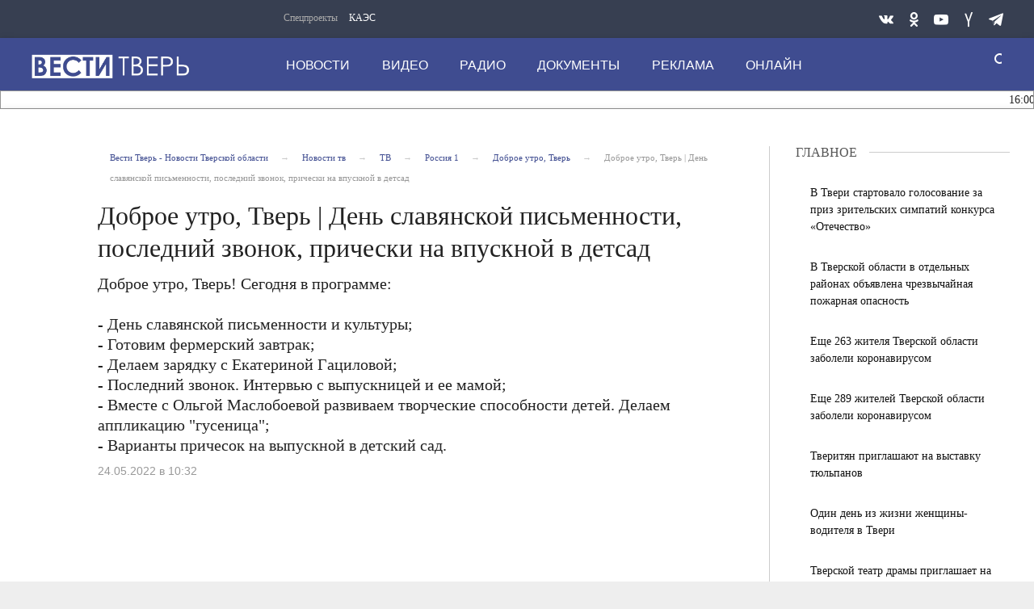

--- FILE ---
content_type: text/html; charset=UTF-8
request_url: https://vesti-tver.ru/tv/russia1/dobroe-utro-tver/dobroe-utro-tver-den-slavyanskoy-pismennosti-posledniy-zvonok-pricheski-na-vpusknoy-v-det-sad-/
body_size: 15782
content:
<!DOCTYPE html>
<html>
	<head>
<meta name="yandex-verification" content="3068d6a3a1042d21"/>
		<meta http-equiv="Content-Type" content="text/html; charset=UTF-8" />
<meta name="robots" content="index, follow" />
<meta name="keywords" content="Новости Твери, Доброе утро Тверь" />
<meta name="description" content="Доброе утро, Тверь! Сегодня в программе:

- День славянской письменности и культуры;
- Готовим фермерский завтрак;
- Делаем зарядку с Екатериной Гациловой;
- Последний звонок. Интервью с выпускницей и ее мамой;
- Вместе с Ольгой Маслобоевой развиваем творческие способности детей. Делаем аппликацию &amp;quot;гусеница&amp;quot;;
- Варианты причесок на выпускной в детский сад." />
<link href="/bitrix/cache/css/s1/tver-main/page_e391090f98997268800064f167da67f1/page_e391090f98997268800064f167da67f1_v1.css?17639893201104" type="text/css"  rel="stylesheet" />
<link href="/bitrix/cache/css/s1/tver-main/template_220645b880e66290787cbdec4e141a3d/template_220645b880e66290787cbdec4e141a3d_v1.css?1763988348357443" type="text/css"  data-template-style="true" rel="stylesheet" />
<script>if(!window.BX)window.BX={};if(!window.BX.message)window.BX.message=function(mess){if(typeof mess==='object'){for(let i in mess) {BX.message[i]=mess[i];} return true;}};</script>
<script>(window.BX||top.BX).message({"JS_CORE_LOADING":"Загрузка...","JS_CORE_NO_DATA":"- Нет данных -","JS_CORE_WINDOW_CLOSE":"Закрыть","JS_CORE_WINDOW_EXPAND":"Развернуть","JS_CORE_WINDOW_NARROW":"Свернуть в окно","JS_CORE_WINDOW_SAVE":"Сохранить","JS_CORE_WINDOW_CANCEL":"Отменить","JS_CORE_WINDOW_CONTINUE":"Продолжить","JS_CORE_H":"ч","JS_CORE_M":"м","JS_CORE_S":"с","JSADM_AI_HIDE_EXTRA":"Скрыть лишние","JSADM_AI_ALL_NOTIF":"Показать все","JSADM_AUTH_REQ":"Требуется авторизация!","JS_CORE_WINDOW_AUTH":"Войти","JS_CORE_IMAGE_FULL":"Полный размер"});</script>

<script src="/bitrix/js/main/core/core.min.js?1754805934229643"></script>

<script>BX.Runtime.registerExtension({"name":"main.core","namespace":"BX","loaded":true});</script>
<script>BX.setJSList(["\/bitrix\/js\/main\/core\/core_ajax.js","\/bitrix\/js\/main\/core\/core_promise.js","\/bitrix\/js\/main\/polyfill\/promise\/js\/promise.js","\/bitrix\/js\/main\/loadext\/loadext.js","\/bitrix\/js\/main\/loadext\/extension.js","\/bitrix\/js\/main\/polyfill\/promise\/js\/promise.js","\/bitrix\/js\/main\/polyfill\/find\/js\/find.js","\/bitrix\/js\/main\/polyfill\/includes\/js\/includes.js","\/bitrix\/js\/main\/polyfill\/matches\/js\/matches.js","\/bitrix\/js\/ui\/polyfill\/closest\/js\/closest.js","\/bitrix\/js\/main\/polyfill\/fill\/main.polyfill.fill.js","\/bitrix\/js\/main\/polyfill\/find\/js\/find.js","\/bitrix\/js\/main\/polyfill\/matches\/js\/matches.js","\/bitrix\/js\/main\/polyfill\/core\/dist\/polyfill.bundle.js","\/bitrix\/js\/main\/core\/core.js","\/bitrix\/js\/main\/polyfill\/intersectionobserver\/js\/intersectionobserver.js","\/bitrix\/js\/main\/lazyload\/dist\/lazyload.bundle.js","\/bitrix\/js\/main\/polyfill\/core\/dist\/polyfill.bundle.js","\/bitrix\/js\/main\/parambag\/dist\/parambag.bundle.js"]);
</script>
<script>BX.Runtime.registerExtension({"name":"ui.dexie","namespace":"BX.DexieExport","loaded":true});</script>
<script>BX.Runtime.registerExtension({"name":"ls","namespace":"window","loaded":true});</script>
<script>BX.Runtime.registerExtension({"name":"fx","namespace":"window","loaded":true});</script>
<script>BX.Runtime.registerExtension({"name":"fc","namespace":"window","loaded":true});</script>
<script>BX.Runtime.registerExtension({"name":"pull.protobuf","namespace":"BX","loaded":true});</script>
<script>BX.Runtime.registerExtension({"name":"rest.client","namespace":"window","loaded":true});</script>
<script>(window.BX||top.BX).message({"pull_server_enabled":"N","pull_config_timestamp":0,"shared_worker_allowed":"Y","pull_guest_mode":"N","pull_guest_user_id":0,"pull_worker_mtime":1745394873});(window.BX||top.BX).message({"PULL_OLD_REVISION":"Для продолжения корректной работы с сайтом необходимо перезагрузить страницу."});</script>
<script>BX.Runtime.registerExtension({"name":"pull.client","namespace":"BX","loaded":true});</script>
<script>BX.Runtime.registerExtension({"name":"pull","namespace":"window","loaded":true});</script>
<script>(window.BX||top.BX).message({"LANGUAGE_ID":"ru","FORMAT_DATE":"DD.MM.YYYY","FORMAT_DATETIME":"DD.MM.YYYY HH:MI:SS","COOKIE_PREFIX":"BITRIX_SM","SERVER_TZ_OFFSET":"10800","UTF_MODE":"Y","SITE_ID":"s1","SITE_DIR":"\/","USER_ID":"","SERVER_TIME":1764075887,"USER_TZ_OFFSET":0,"USER_TZ_AUTO":"Y","bitrix_sessid":"b601bb8daf284f0bbf46706eb902e3cc"});</script>


<script  src="/bitrix/cache/js/s1/tver-main/kernel_main/kernel_main_v1.js?1763989261158483"></script>
<script src="/bitrix/js/ui/dexie/dist/dexie.bundle.min.js?1754805844102530"></script>
<script src="/bitrix/js/main/core/core_ls.min.js?17423635402683"></script>
<script src="/bitrix/js/main/core/core_frame_cache.min.js?175480585810481"></script>
<script src="/bitrix/js/pull/protobuf/protobuf.min.js?174236354076433"></script>
<script src="/bitrix/js/pull/protobuf/model.min.js?174236354014190"></script>
<script src="/bitrix/js/rest/client/rest.client.min.js?17423635409240"></script>
<script src="/bitrix/js/pull/client/pull.client.min.js?174767910249849"></script>
<script>BX.setJSList(["\/bitrix\/js\/main\/core\/core_fx.js","\/bitrix\/js\/main\/session.js","\/bitrix\/js\/main\/pageobject\/dist\/pageobject.bundle.js","\/bitrix\/js\/main\/core\/core_window.js","\/bitrix\/js\/main\/date\/main.date.js","\/bitrix\/js\/main\/core\/core_date.js","\/bitrix\/js\/main\/utils.js"]);</script>
<script>BX.setCSSList(["\/bitrix\/templates\/tver-main\/components\/bitrix\/news\/tv-main\/bitrix\/news.detail\/.default\/style.css","\/bitrix\/templates\/tver-main\/components\/bitrix\/breadcrumb\/breadcrumb-top\/style.css","\/bitrix\/templates\/tver-main\/css\/style.css","\/bitrix\/templates\/tver-main\/components\/bitrix\/news.list\/aside-column-mobile\/style.css","\/bitrix\/templates\/tver-main\/components\/bitrix\/menu\/top-nav1\/style.css","\/bitrix\/templates\/tver-main\/components\/bitrix\/menu\/top-nav\/style.css","\/bitrix\/templates\/tver-main\/components\/bitrix\/news.list\/news-daily-string\/style.css","\/bitrix\/templates\/tver-main\/components\/bitrix\/menu\/bottom-nav\/style.css"]);</script>


		<meta http-equiv="Content-Type" content="text/html; charset=UTF-8">
		<link rel="icon" href="https://vesti-tver.ru/favicon.ico" type="image/x-icon">
		<style class="vjs-styles-defaults">
			.video-js {
				width: 300px;
				height: 150px;
			}
			.vjs-fluid {
				padding-top: 56.25%
			}
		</style>

		<meta http-equiv="X-UA-Compatible" content="IE=edge">
		<meta name="viewport" content="width=device-width, initial-scale=1.0">

				<script type="text/javascript" src="/bitrix/templates/tver-main/js/core.js"></script>
		<script type="text/javascript" src="/bitrix/templates/tver-main/js/jquery.webticker.min.js"></script>
		<script type="text/javascript" charset="UTF-8" src="/bitrix/templates/tver-main/js/usability.js"></script>
		<!--[if IE 7]>
			<link rel="stylesheet" href="/bitrix/templates/tver-main/css/icos-ie7.css">
		<![endif]-->
		<script src="https://yastatic.net/pcode/adfox/loader.js" crossorigin="anonymous"></script>
		<script>window.yaContextCb = window.yaContextCb || []</script>
		<script src="https://yandex.ru/ads/system/context.js" async></script>
		<script>window.yaContextCb = window.yaContextCb || []</script>
		<script src="https://yandex.ru/ads/system/context.js" async></script>

		<title>Доброе утро, Тверь | День славянской письменности, последний звонок, прически на впускной в детсад </title>
	</head>
	<body class="adv-off">
		<!--AdFox START-->
		<!--yandex_vgtrk-rsya-->
		<!--Площадка: ГТРК "Тверь" Тверь | https://vesti-tver.ru/ / Сквозной / 1х1-->
		<!--Категория: <не задана>-->
		<!--Тип баннера: 1x1-->
		<div id="adfox_167335842506167350"></div>
		<script>
			window.yaContextCb.push(()=>{
				Ya.adfoxCode.create({
					ownerId: 707734,
					containerId: 'adfox_167335842506167350',
					params: {
						p1: 'cwvqs',
						p2: 'frfe'
					}
				})
			})
		</script>
		<!--AdFox START-->
		<!--yandex_vgtrk-rsya-->
		<!--Площадка: ГТРК "Тверь" Тверь | https://vesti-tver.ru/ / Сквозной / 1х1-->
		<!--Категория: <не задана>-->
		<!--Тип баннера: 1x1-->
		<div id="adfox_167335842506167350"></div>
		<script>
			window.yaContextCb.push(()=>{
				Ya.adfoxCode.create({
					ownerId: 707734,
					containerId: 'adfox_167335842506167350',
					params: {
						p1: 'cwvqs',
						p2: 'frfe'
					}
				})
			})
		</script>
		<div id="panel">
					</div>
		<!-- mobile aside column START -->
		
<button class="sticky show-for-small-only left verdana" id="btn-show-news">Новости дня</button>
    <aside class="columns basic-left border-right padding-right-0 eqh" id="main-news-sidebar">	<div id="tvnews-start"></div>
        <div id="tvnews-start"></div>
        <div id="last-news">
		<!-- news-main-column - all news START -->
		<div class="news-main-column">
			<a href="javascript:void(0)" class="closebtn" id="btn-close-news">&times;</a>

			<div class="section-header">
				<div class="section-header-text">Новости дня</div>
				<div class="section-header-right-corner"></div>
				<div class="section-header-left-corner"></div>
			</div>


												<a href="/dailynews/zapadnodvinskie-politseyskie-poblagodarili-rabotnitsu-marketpleysa-za-pomoshch-v-poimke-kurerov-mosh/">
					<div class="media-object padding-v1-right">
						<div class="media-object-section middle">
						</div>
						<div class="media-object-section news-title">
							<h4 class="headline time">16:00</h4>
							<h4 class="headline"> Западнодвинские полицейские поблагодарили работницу маркетплейса за помощь в поимке курьеров-мошенников</h4>
						</div>
					</div>
					</a>
												<a href="/dailynews/predstaviteli-turotrasli-tverskoy-oblasti-proshli-obuchenie-napravlennoe-na-razvitie-vezdnogo-turizm/">
					<div class="media-object padding-v1-right">
						<div class="media-object-section middle">
						</div>
						<div class="media-object-section news-title">
							<h4 class="headline time">15:40</h4>
							<h4 class="headline">Представители туротрасли Тверской области прошли обучение, направленное на развитие въездного туризма</h4>
						</div>
					</div>
					</a>
												<a href="/dailynews/tverskie-ognebortsy-proshli-ucheniya-po-likvidatsii-pozhara/">
					<div class="media-object padding-v1-right">
						<div class="media-object-section middle">
						</div>
						<div class="media-object-section news-title">
							<h4 class="headline time">15:25</h4>
							<h4 class="headline">Тверские огнеборцы прошли учения по ликвидации пожара</h4>
						</div>
					</div>
					</a>
												<a href="/dailynews/v-tverskoy-oblasti-politseyskie-zaderzhali-volgogradskogo-moshennika/">
					<div class="media-object padding-v1-right">
						<div class="media-object-section middle">
						</div>
						<div class="media-object-section news-title">
							<h4 class="headline time">15:10</h4>
							<h4 class="headline">В Тверской области полицейские задержали волгоградского мошенника</h4>
						</div>
					</div>
					</a>
											<a href="https://vesti-tver.ru/tv/russia24/vesti-dezhurnaya-chast/" target="_blank">
					<div class="third-news small-scrollable-wrapper dragscroll">
						<div class="card card-standard relative">
							<img class="img-fluid lazyload"
								src="/upload/resize_cache/iblock/826/300_150_2/uip9jtsf3royfu71ft38yexvytvum69y.jpg"/>
							</div>
					</div>
				<a/>
													<a href="/dailynews/v-tverskom-meduniversitete-sostoyalas-xiii-vserossiyskaya-konferentsiya-molodezh-i-meditsinskaya-nau/">
					<div class="media-object padding-v1-right">
						<div class="media-object-section middle">
						</div>
						<div class="media-object-section news-title">
							<h4 class="headline time">14:50</h4>
							<h4 class="headline">В Тверском медуниверситете состоялась XIII Всероссийская конференция «Молодежь и медицинская наука» </h4>
						</div>
					</div>
					</a>
												<a href="/dailynews/v-tveri-muzhchina-nanyal-evakuator-dlya-krazhi-avtomobilya-moskvichki/">
					<div class="media-object padding-v1-right">
						<div class="media-object-section middle">
						</div>
						<div class="media-object-section news-title">
							<h4 class="headline time">14:30</h4>
							<h4 class="headline">В Твери мужчина нанял эвакуатор для кражи автомобиля москвички</h4>
						</div>
					</div>
					</a>
												<a href="/dailynews/v-bezhetske-firma-zadolzhala-sotrudnikam-bolee-770-tysyach-rubley/">
					<div class="media-object padding-v1-right">
						<div class="media-object-section middle">
						</div>
						<div class="media-object-section news-title">
							<h4 class="headline time">14:03</h4>
							<h4 class="headline">В Бежецке фирма задолжала сотрудникам более 770 тысяч рублей</h4>
						</div>
					</div>
					</a>
												<a href="/dailynews/vitaliy-korolev-provyel-zasedanie-regionalnoy-antiterroristicheskoy-komissii/">
					<div class="media-object padding-v1-right">
						<div class="media-object-section middle">
						</div>
						<div class="media-object-section news-title">
							<h4 class="headline time">13:10</h4>
							<h4 class="headline">Виталий Королев провёл заседание региональной Антитеррористической комиссии</h4>
						</div>
					</div>
					</a>
												<a href="/dailynews/servant-dlya-knigoobmena-pereekhal-na-novuyu-lokatsiyu-v-tveri/">
					<div class="media-object padding-v1-right">
						<div class="media-object-section middle">
						</div>
						<div class="media-object-section news-title">
							<h4 class="headline time">13:05</h4>
							<h4 class="headline">Сервант для книгообмена переехал на новую локацию в Твери</h4>
						</div>
					</div>
					</a>
												<a href="/dailynews/pozharnye-spasli-muzhchinu-iz-goryashchey-kvartiry-v-bologoe/">
					<div class="media-object padding-v1-right">
						<div class="media-object-section middle">
						</div>
						<div class="media-object-section news-title">
							<h4 class="headline time">12:42</h4>
							<h4 class="headline">Пожарные спасли мужчину из горящей квартиры в Бологое</h4>
						</div>
					</div>
					</a>
												<a href="/dailynews/v-tveri-zaderzhali-muzhchinu-kotoryy-obeshchal-znakomomu-reshit-vse-voprosy-za-1-6-mln-rubley/">
					<div class="media-object padding-v1-right">
						<div class="media-object-section middle">
						</div>
						<div class="media-object-section news-title">
							<h4 class="headline time">12:35</h4>
							<h4 class="headline">В Твери задержали мужчину, который обещал знакомому «решить все вопросы» за 1,6 млн рублей</h4>
						</div>
					</div>
					</a>
												<a href="/dailynews/na-trasse-m-10-pri-stolknovenii-fury-s-legkovym-avtomobilem-postradali-pyat-chelovek/">
					<div class="media-object padding-v1-right">
						<div class="media-object-section middle">
						</div>
						<div class="media-object-section news-title">
							<h4 class="headline time">12:23</h4>
							<h4 class="headline">На трассе М-10 при столкновении фуры с легковым автомобилем пострадали пять человек</h4>
						</div>
					</div>
					</a>
												<a href="/dailynews/aleksey-raguzin-vozglavil-kashinskiy-okrug/">
					<div class="media-object padding-v1-right">
						<div class="media-object-section middle">
						</div>
						<div class="media-object-section news-title">
							<h4 class="headline time">12:05</h4>
							<h4 class="headline">Алексей Рагузин возглавил Кашинский округ</h4>
						</div>
					</div>
					</a>
												<a href="/dailynews/malye-tekhnologicheskie-kompanii-tverskoy-oblasti-za-tekushchiy-god-postavili-goskompaniyam-tovarov-/">
					<div class="media-object padding-v1-right">
						<div class="media-object-section middle">
						</div>
						<div class="media-object-section news-title">
							<h4 class="headline time">11:53</h4>
							<h4 class="headline">Малые технологические компании Тверской области за текущий год поставили госкомпаниям товаров на 43 млн рублей</h4>
						</div>
					</div>
					</a>
												<a href="/dailynews/zhitel-tveri-predstanet-pered-sudom-po-podozreniyu-v-nezakonnoy-bankovskoy-deyatelnosti/">
					<div class="media-object padding-v1-right">
						<div class="media-object-section middle">
						</div>
						<div class="media-object-section news-title">
							<h4 class="headline time">11:26</h4>
							<h4 class="headline">Житель Твери предстанет перед судом по подозрению в незаконной банковской деятельности</h4>
						</div>
					</div>
					</a>
												<a href="/dailynews/v-tverskoy-oblasti-zavershilas-traditsionnaya-dekada-beloy-trosti/">
					<div class="media-object padding-v1-right">
						<div class="media-object-section middle">
						</div>
						<div class="media-object-section news-title">
							<h4 class="headline time">11:02</h4>
							<h4 class="headline">В Тверской области завершилась традиционная «Декада белой трости»</h4>
						</div>
					</div>
					</a>
												<a href="/dailynews/v-tveri-vpervye-proydyet-semeynyy-inzhenerno-promyshlennyy-festival-vystavka-nasledniki-tech/">
					<div class="media-object padding-v1-right">
						<div class="media-object-section middle">
						</div>
						<div class="media-object-section news-title">
							<h4 class="headline time">10:38</h4>
							<h4 class="headline">В Твери впервые пройдёт семейный инженерно-промышленный фестиваль-выставка «Наследники.Tech»</h4>
						</div>
					</div>
					</a>
												<a href="/dailynews/zhiteli-tveri-nazvali-imena-lyubimykh-vrachey/">
					<div class="media-object padding-v1-right">
						<div class="media-object-section middle">
						</div>
						<div class="media-object-section news-title">
							<h4 class="headline time">09:30</h4>
							<h4 class="headline">Жители Твери назвали имена любимых врачей</h4>
						</div>
					</div>
					</a>
												<a href="/dailynews/za-tonirovku-stekol-v-tveri-oshtrafovali-38-voditeley/">
					<div class="media-object padding-v1-right">
						<div class="media-object-section middle">
						</div>
						<div class="media-object-section news-title">
							<h4 class="headline time">20:55</h4>
							<h4 class="headline">За тонировку стекол в Твери оштрафовали 38 водителей</h4>
						</div>
					</div>
					</a>
												<a href="/dailynews/v-tveri-zavershilis-gorodskie-turniry-po-shakhmatam-i-pryzhkam-na-batute/">
					<div class="media-object padding-v1-right">
						<div class="media-object-section middle">
						</div>
						<div class="media-object-section news-title">
							<h4 class="headline time">20:31</h4>
							<h4 class="headline">В Твери завершились городские турниры по шахматам и прыжкам на батуте</h4>
						</div>
					</div>
					</a>
							<a href="/dailynews/"
			   class="button expanded btn-special-bg btn-colored margin-top-1 margin-right-1 width-auto">Все новости</a></div>
		<!-- news-main-column - all news END -->
	</div>
	<div class="clearfix"></div>
</aside>        <!-- mobile aside column END -->



		<!-- wrapper START -->
		<div class="wrapper" data-sticky-container="">
			<!-- container START -->
    		<div class="container">
				<!-- banner START -->
				
				<div class="row basic-row bar-weather-date bg-blue-4 shadow" id="sp-projects">
					<div class="large-5 medium-8 small-12 columns no-mar-left hide-for-small-only medium-offset-25 padding-top-5">
							<!--'start_frame_cache_LkGdQn'-->

<div class="relative">
	<div class="large-scrollable-wrapper dragscroll">
		<ul class="menu menu-projects large-scrollable-line">
			<li class="nav-item large-scrollable specials-title">Спецпроекты</li>
									<li class="nav-item large-scrollable"><a href="/specprojects/spetsproekt-1/" class="nav-link" data-title="КАЭС">КАЭС</a></li>
									<li class="nav-item large-scrollable"><a href="" class="nav-link" data-title=""></a></li>
						 </ul>
	</div>
	<span class="scr-arrow scr-arrow-left hide">&lt;</span>
	<span class="scr-arrow scr-arrow-right hide">&gt;</span>
</div>
<!--'end_frame_cache_LkGdQn'-->					</div>
					<!-- social icons START -->
					<div class="large-3 medium-4 columns hide-for-small-only">
						<ul class="menu menu-social float-right margin-right-0">
							<li class="relative nav-item sl-tw">
								<a class="nav-link external" href="https://vk.com/vesti_tver/"><span class="socicon-vkontakte"></span></a>
							</li>
							<!--
							<li class="relative nav-item sl-ig">
								<a class="nav-link external" href="https://www.instagram.com/vestitver/"><span class="socicon-instagram"></span></a>
							</li>
							-->
							<li class="relative nav-item sl-ok">
								<a class="nav-link external" href="https://ok.ru/vestitver/"><span class="socicon-odnoklassniki"></span></a>
							</li>
							<li class="relative nav-item sl-yt">
								<a class="nav-link external" href="https://www.youtube.com/channel/UCCrPGdO_r1iXeX8ySuSz2Lw"><span class="socicon-youtube"></span></a>
							</li>
							<!--
							<li class="relative nav-item sl-fb">
								<a class="nav-link external" href="https://www.facebook.com/vestitver/"><span class="socicon-facebook"></span></a>
							</li>
							-->
							<li class="relative nav-item sl-zen">
								<a class="nav-link external" href="https://dzen.ru/vestitver?favid=1139"><span class="socicon-yandex"></span></a>
							</li>

							<li class="relative nav-item sl-tw">
								<a class="nav-link external" href="https://t.me/vesti_tver"><span class="socicon-telegram"></span></a>
							</li>
						</ul>
					</div>
					<!-- social icons END -->
				</div>

			<!-- header START -->
			<header>
				<!-- logo and main menu START -->
				<div class="row basic-row nav-row bg-blue shadow set-d">
					<div class="row">
						<div class="">
							<div class="columns large-7 medium-6 small-1 large-push-3 medium-push-3 small-push-12 margin-v2-left margin-right-0 padding-left-0 padding-right-0">
								<!--'start_frame_cache_XEVOpk'-->

<nav class="menu-main">
	<div class="toggle-nav">
		<span></span>
		<span></span>
		<span></span>
	</div>

	<div class="nav-mobile">
		<ul class="menu top-menu nav-fill">
												<li class="is-dropdown">
						<a href="/dailynews/" class="nav-link" data-title="Новости">Новости</a>
					</li>
																<li class="is-dropdown">
						<a href="/dailynews/tv/" class="nav-link" data-title="Видео">Видео</a>
					</li>
																<li class="is-dropdown">
						<a href="/radio/" class="nav-link" data-title="Радио">Радио</a>
					</li>
																<li class="is-dropdown">
						<a href="/about/press-tsentr/" class="nav-link" data-title="Документы">Документы</a>
					</li>
																<li class="is-dropdown">
						<a href="/reklama/" class="nav-link" data-title="Реклама">Реклама</a>
					</li>
																<li class="is-dropdown">
						<a href="/online/" class="nav-link" data-title="Онлайн">Онлайн</a>
					</li>
										<li class="mobile-hl">Мы в соцсетях</li>
			<li class="show-for-small-only mobile-soc sl-vk">
				<a href="https://vk.com/vesti_tver/" class="nav-link">
					<i class="ico-vk"></i> ВКонтакте</a>
			</li>
			<!--
			<li class="show-for-small-only mobile-soc sl-ig">
				<a href="https://www.instagram.com/vestitver/" class="nav-link">
					<i class="ico-instagram"></i> Instagram</a>
			</li>
			-->
			<li class="show-for-small-only mobile-soc sl-ok">
				<a href="https://ok.ru/vesti.tver/" class="nav-link">
					<i class="ico-odnoklassniki-1"></i> Одноклассники</a>
			</li>
			<li class="show-for-small-only mobile-soc sl-rss">
				<a href="https://www.youtube.com/channel/UCCrPGdO_r1iXeX8ySuSz2Lw" class="nav-link">
					<i class="ico-youtube-1"></i> YouTube</a>
			</li>
			<!--
			<li class="show-for-small-only mobile-soc sl-fb">
				<a href="https://www.facebook.com/vestitver/" class="nav-link">
					<i class="ico-facebook-empty"></i> Facebook</a>
			</li>
			-->
			<li class="show-for-small-only mobile-soc sl-zen">
				<a href="https://zen.yandex.ru/id/5ac380f1bcf1bc2b5d9b08ca" class="nav-link">
					<i class="ico-yandex"></i> Yandex Zen</a>
			</li>
		</ul>
	</div>

</nav>

<!--'end_frame_cache_XEVOpk'-->							</div>
							<!-- menu END -->
	
	
							<!-- logo START -->
							<div class="columns small-6 medium-3 large-3 large-pull-7 medium-pull-6 logo-wrapper">
								<div class="top-logo">
										<div class="logo-block relative">
											<a href="/">
											<h1>Вести Твери</h1>
											</a>
										</div>

								</div>
							</div>
							<!-- logo END -->
	
							<!-- subscribe and search START -->
							<!-- Search Form -->
							
<div class="columns small-1 large-1 medium-1 position-relative">
	<div class="search">
		<form action="/search/index.php" class="search__form" style="width: 150px;">
			<input class="search__text" type="text" name="q" value="" placeholder="поиск" style="width: 125px; padding: 0px 10px;">
			<input class="search__submit" type="submit" value="">
		</form>
	</div>
</div>

<!--
<div class="columns small-1 large-1 medium-1 margin-v2-right relative">
	<div class="menu-search relative">
		<form id="searchbox" class="searchbox float-right" method="get" action="/search/index.php">
				<input type="text" placeholder="Введите слово для поиска..." name="q" class="searchbox-input" onkeyup="buttonUp();" required="">
				<input type="submit" class="searchbox-submit" value="">
				<button class="close-button searchbox-close" aria-label="Close alert" type="button">
					<span aria-hidden="true">×</span>
				</button>
				<span class="searchbox-icon"><i class="ico ico-search"></i></span>
		</form>
	</div>
</div>
-->

<!--
<div class="search-form">
<form action="<//?=$arResult["FORM_ACTION"]?>">
		<input type="text" name="q" value="" size="15" maxlength="50" />
&nbsp;<input name="s" type="submit" value="Поиск" />
</form>
</div>
-->
							<!-- subscribe and search END -->
	
	
						</div>
					</div>
				</div>
				<!-- logo and main menu END -->
	
				<div class="row basic-row">
					<div class="section-header-content" style="background: #ffffff; border: 1px solid #959595;">
	
						
<script type="text/javascript">
$(document).ready(function(){
	$('#webTicker').show();
	$('#webTicker').webTicker({
    height:'21px'
	});
});
</script>


<div class="news-daily">
	<!--<div style="background-color: #fff; width: 100%; height: 50px; position: absolute; z-index: 9999;" id="hider"></div>-->
	<ul id="webTicker" hidden>
					<li style="font-size:14px!important; font-weight:normal!important;">
				<span class="time">16:00</span>
				<a style="text-decoration: none;" href="/dailynews/zapadnodvinskie-politseyskie-poblagodarili-rabotnitsu-marketpleysa-za-pomoshch-v-poimke-kurerov-mosh/"> Западнодвинские полицейские поблагодарили работницу маркетплейса за помощь в поимке курьеров-мошенников</a>
							</li>
					<li style="font-size:14px!important; font-weight:normal!important;">
				<span class="time">15:40</span>
				<a style="text-decoration: none;" href="/dailynews/predstaviteli-turotrasli-tverskoy-oblasti-proshli-obuchenie-napravlennoe-na-razvitie-vezdnogo-turizm/">Представители туротрасли Тверской области прошли обучение, направленное на развитие въездного туризма</a>
							</li>
					<li style="font-size:14px!important; font-weight:normal!important;">
				<span class="time">15:25</span>
				<a style="text-decoration: none;" href="/dailynews/tverskie-ognebortsy-proshli-ucheniya-po-likvidatsii-pozhara/">Тверские огнеборцы прошли учения по ликвидации пожара</a>
							</li>
					<li style="font-size:14px!important; font-weight:normal!important;">
				<span class="time">15:10</span>
				<a style="text-decoration: none;" href="/dailynews/v-tverskoy-oblasti-politseyskie-zaderzhali-volgogradskogo-moshennika/">В Тверской области полицейские задержали волгоградского мошенника</a>
							</li>
					<li style="font-size:14px!important; font-weight:normal!important;">
				<span class="time">17:34</span>
				<a style="text-decoration: none;" href="/dailynews/v-rameshkovskom-okruge-molochnyy-kompleks-posle-rekonstruktsii-prevratilsya-v-vysokotekhnologichnoe-/">В Рамешковском округе молочный комплекс после реконструкции превратился в высокотехнологичное производств</a>
							</li>
					<li style="font-size:14px!important; font-weight:normal!important;">
				<span class="time">14:50</span>
				<a style="text-decoration: none;" href="/dailynews/v-tverskom-meduniversitete-sostoyalas-xiii-vserossiyskaya-konferentsiya-molodezh-i-meditsinskaya-nau/">В Тверском медуниверситете состоялась XIII Всероссийская конференция «Молодежь и медицинская наука» </a>
							</li>
					<li style="font-size:14px!important; font-weight:normal!important;">
				<span class="time">14:30</span>
				<a style="text-decoration: none;" href="/dailynews/v-tveri-muzhchina-nanyal-evakuator-dlya-krazhi-avtomobilya-moskvichki/">В Твери мужчина нанял эвакуатор для кражи автомобиля москвички</a>
							</li>
					<li style="font-size:14px!important; font-weight:normal!important;">
				<span class="time">14:03</span>
				<a style="text-decoration: none;" href="/dailynews/v-bezhetske-firma-zadolzhala-sotrudnikam-bolee-770-tysyach-rubley/">В Бежецке фирма задолжала сотрудникам более 770 тысяч рублей</a>
							</li>
					<li style="font-size:14px!important; font-weight:normal!important;">
				<span class="time">13:10</span>
				<a style="text-decoration: none;" href="/dailynews/vitaliy-korolev-provyel-zasedanie-regionalnoy-antiterroristicheskoy-komissii/">Виталий Королев провёл заседание региональной Антитеррористической комиссии</a>
							</li>
					<li style="font-size:14px!important; font-weight:normal!important;">
				<span class="time">13:05</span>
				<a style="text-decoration: none;" href="/dailynews/servant-dlya-knigoobmena-pereekhal-na-novuyu-lokatsiyu-v-tveri/">Сервант для книгообмена переехал на новую локацию в Твери</a>
							</li>
			</ul>

</div>					</div>
				</div>
			</header>
			<!-- header END -->

			
<div class="row basic-row bg-white shadow hide-with-menu">
    <div class="columns large-12 small-12 content-default bg-white">
        <!-- main block START -->
        <div class="row basic-row bg-white">
            <article class="columns large-9 medium-12 small-12 news-full margin-top-1 padding-v1-right border-right eqh">
				<div class="columns large-11 medium-11 small-12 large-offset-1 medium-offset-1">
                    <!-- breadcrumb BEGIN -->
					<ul class="breadcrumbs breadcrumbs-list columns large-12 medium-12 small-12 margin-v2-left margin-v2-right hide-for-small-only" itemscope="" itemtype="http://schema.org/BreadcrumbList">
			<li itemprop="itemListElement" itemscope="" itemtype="http://schema.org/ListItem">
				<a href="/" title="Вести Тверь - Новости Тверской области " itemprop="item">
					<span itemprop="name">Вести Тверь - Новости Тверской области </span>
				</a>
				<meta itemprop="position" content="1" />
			</li>
			<li itemprop="itemListElement" itemscope="" itemtype="http://schema.org/ListItem">
				<a href="/tv/" title="Новости тв" itemprop="item">
					<span itemprop="name">Новости тв</span>
				</a>
				<meta itemprop="position" content="2" />
			</li>
			<li itemprop="itemListElement" itemscope="" itemtype="http://schema.org/ListItem">
				<a href="/tv/" title="ТВ" itemprop="item">
					<span itemprop="name">ТВ</span>
				</a>
				<meta itemprop="position" content="3" />
			</li>
			<li itemprop="itemListElement" itemscope="" itemtype="http://schema.org/ListItem">
				<a href="/tv/russia1/" title="Россия 1" itemprop="item">
					<span itemprop="name">Россия 1</span>
				</a>
				<meta itemprop="position" content="4" />
			</li>
			<li itemprop="itemListElement" itemscope="" itemtype="http://schema.org/ListItem">
				<a href="/tv/russia1/dobroe-utro-tver/" title="Доброе утро, Тверь" itemprop="item">
					<span itemprop="name">Доброе утро, Тверь</span>
				</a>
				<meta itemprop="position" content="5" />
			</li>
			<li class="active">Доброе утро, Тверь | День славянской письменности, последний звонок, прически на впускной в детсад </li></ul>					<!-- breadcrumb END -->

                    <div class="clearfix"></div>

                    <div class="news-headline">
                        <h1 class="news-title">Доброе утро, Тверь | День славянской письменности, последний звонок, прически на впускной в детсад </h1>
													<h2 class="news-title padding-v1-top">Доброе утро, Тверь! Сегодня в программе:<br />
<br />
- День славянской письменности и культуры;<br />
- Готовим фермерский завтрак;<br />
- Делаем зарядку с Екатериной Гациловой;<br />
- Последний звонок. Интервью с выпускницей и ее мамой;<br />
- Вместе с Ольгой Маслобоевой развиваем творческие способности детей. Делаем аппликацию &quot;гусеница&quot;;<br />
- Варианты причесок на выпускной в детский сад.</h2>
						
                    </div>

                    <div class="clearfix"></div>

                    <div class="columns meta-info">

                        <span class="meta-date"><time>24.05.2022 в 10:32</time></span>
						
                    </div>

                    <div class="clearfix"></div>

                    <div class="news-figure padding-top-1 padding-bottom-2">
                        <div class="large-9 medium-12 small-12 columns news-video padding-0">
							<div class="embed-responsive embed-responsive-16by9">

																	<iframe class="embed-responsive-item" src="https://vk.com/video_ext.php?oid=-157382516&id=456243230&hash=2c799834a0e91617?&amp;showinfo=0&amp;controls=1;autoplay=1"></iframe>
															</div>
						</div>

                        <div class="large-3 medium-12 small-12 columns news-info">
                        </div>
                        <div class="clearfix"></div>
                    </div>


                    <div class="clearfix"></div>

                    <div class="news-text js-mediator-article" id="news-text" style="padding-top: 1em;">
                        <div class="lead">
                        </div>
						Доброе утро, Тверь! Сегодня в программе:<br />
<br />
- День славянской письменности и культуры;<br />
- Готовим фермерский завтрак;<br />
- Делаем зарядку с Екатериной Гациловой;<br />
- Последний звонок. Интервью с выпускницей и ее мамой;<br />
- Вместе с Ольгой Маслобоевой развиваем творческие способности детей. Делаем аппликацию &quot;гусеница&quot;;<br />
- Варианты причесок на выпускной в детский сад.                    </div>

                </div>
								<div class="large-8 medium-8 small-12 columns news-meta-bottom large-offset-1 medium-offset-1">
					<div class="news-mb-block padding-top-1">
						<ul class="meta-section menu columns large-12 medium-12 small-12">
							<a href="/search/?tags=Новости+Твери">Новости Твери</a><a href="/search/?tags=Доброе+утро+Тверь">Доброе утро Тверь</a>						</ul>
					</div>
				</div>
								<div class="large-3 medium-3 small-12 columns news-meta-bottom">
					<div class="padding-top-1">
						<script src="//yastatic.net/es5-shims/0.0.2/es5-shims.min.js"></script>
						<script src="//yastatic.net/share2/share.js"></script>
						<div style="background-color:#fff; padding-left: 10px; padding-top: 5px;" class="ya-share2" data-services="vkontakte,odnoklassniki,telegram" data-image="http://vesti-tver.ru/upload/medialibrary/0cb/0cb079f273589aed984576e004fb72f2.jpg"></div>
					</div>
				</div>
				<div class="clearfix"></div>
                <!-- меню для статьи для мобильных устройств НАЧАЛО
                <div class="show-for-small-only columns share-container">
                    <div class="news-share margin-left-0 margin-right-0 margin-bottom-2 padding-right-0">
                        <div>
                            <ul class="social-share margin-left-0">
                                <span class="share-count-cm" data-count="" data-social="cm"></span>

                                <li class="vk-share">
                                    <a href="javascript:sharePopup('http://vk.com/share.php?url=https://vesti-tver.ru/tv/russia1/dobroe-utro-tver/dobroe-utro-tver-den-slavyanskoy-pismennosti-posledniy-zvonok-pricheski-na-vpusknoy-v-det-sad-/')">
                                        <i class="ico ico-vk"></i>
                                        <span class="share-count" data-count="" data-social="vk"></span>
                                    </a>
                                </li>
                                <li class="fb-share">
                                    <a href="javascript:sharePopup('https://www.facebook.com/sharer/sharer.php?u=https://vesti-tver.ru/tv/russia1/dobroe-utro-tver/dobroe-utro-tver-den-slavyanskoy-pismennosti-posledniy-zvonok-pricheski-na-vpusknoy-v-det-sad-/')">
                                        <i class="ico ico-facebook-empty"></i>
                                        <span class="share-count" data-count="" data-social="fb"></span>
                                    </a>
                                </li>
                                <li class="ok-share">
                                    <a href="javascript:sharePopup('https://connect.ok.ru/dk?st.cmd=WidgetSharePreview&amp;st.shareUrl=https://vesti-tver.ru/tv/russia1/dobroe-utro-tver/dobroe-utro-tver-den-slavyanskoy-pismennosti-posledniy-zvonok-pricheski-na-vpusknoy-v-det-sad-/')">
                                        <i class="ico ico-odnoklassniki-1"></i>
                                        <span class="share-count" data-count="" data-social="ok"></span>
                                    </a>
                                </li>
                                <li class="tg-share">
                                    <a href="javascript:sharePopup('https://t.me/share/url?url=https://vesti-tver.ru/tv/russia1/dobroe-utro-tver/dobroe-utro-tver-den-slavyanskoy-pismennosti-posledniy-zvonok-pricheski-na-vpusknoy-v-det-sad-/')">
                                        <i class="ico ico-telegram"></i>
                                    </a>
                                </li>
                            </ul>
                        </div>
                    </div>
                </div>
            <!-- меню для статьи для мобильных устройств КОНЕЦ -->
            </article>


            <aside class="large-3 medium-5 small-12 columns padding-left-2 basic-right">
                <div id="mobile-unset-menu"></div>
                <div id="set-menu"></div>

                <!-- main news aside BEGIN -->
				<div class="news-main-column media-objects-with-selection padding-top-1">
	<h3 class="block-title block-title-lite text-left margin-bottom-1">Главное</h3>
		<a href="/dailynews/v-tveri-startovalo-golosovanie-za-priz-zritelskikh-simpatiy-konkursa-otechestvo/">
		<div class="media-object padding-v1-right">
			<div class="media-object-section middle">
			</div>
			<div class="media-object-section news-title">
				<h4 class="headline">В Твери стартовало голосование за приз зрительских симпатий конкурса «Отечество»</h4>
			</div>
		</div>
	</a>
		<a href="/dailynews/v-tverskoy-oblasti-v-otdelnykh-rayonakh-obyavlena-chrezvychaynaya-pozharnaya-opasnost/">
		<div class="media-object padding-v1-right">
			<div class="media-object-section middle">
			</div>
			<div class="media-object-section news-title">
				<h4 class="headline">В Тверской области в отдельных районах объявлена чрезвычайная пожарная опасность</h4>
			</div>
		</div>
	</a>
		<a href="/dailynews/eshche-263-zhiteley-tverskoy-oblasti-zaboleli-koronavirusom/">
		<div class="media-object padding-v1-right">
			<div class="media-object-section middle">
			</div>
			<div class="media-object-section news-title">
				<h4 class="headline">Еще 263 жителя Тверской области заболели коронавирусом</h4>
			</div>
		</div>
	</a>
		<a href="/dailynews/eshche-289-zhiteley-tverskoy-oblasti-zaboleli-koronavirusom/">
		<div class="media-object padding-v1-right">
			<div class="media-object-section middle">
			</div>
			<div class="media-object-section news-title">
				<h4 class="headline">Еще 289 жителей Тверской области заболели коронавирусом</h4>
			</div>
		</div>
	</a>
		<a href="/dailynews/tverityan-priglashayut-na-vystavku-tyulpanov/">
		<div class="media-object padding-v1-right">
			<div class="media-object-section middle">
			</div>
			<div class="media-object-section news-title">
				<h4 class="headline">Тверитян приглашают на выставку тюльпанов</h4>
			</div>
		</div>
	</a>
		<a href="/dailynews/odin-den-iz-zhizni-zhenshchiny-voditelya-v-tveri/">
		<div class="media-object padding-v1-right">
			<div class="media-object-section middle">
			</div>
			<div class="media-object-section news-title">
				<h4 class="headline"> Один день из жизни женщины-водителя в Твери</h4>
			</div>
		</div>
	</a>
		<a href="/dailynews/tverskoy-teatr-dramy-priglashaet-na-premernyy-spektakl-ostorozhno-lyubov-/">
		<div class="media-object padding-v1-right">
			<div class="media-object-section middle">
			</div>
			<div class="media-object-section news-title">
				<h4 class="headline">Тверской театр драмы приглашает на премьерный спектакль «Осторожно! Любовь!»</h4>
			</div>
		</div>
	</a>
		<a href="/dailynews/" class="button expanded btn-special-bg btn-colored margin-top-1">Все новости</a>
</div>				<!-- main news aside END -->


                <div class="clearfix"></div>


                <div id="adv-start-right"></div>

                <!-- popular aside BEGIN -->
				<div class="padding-top-1">
	<div class="news-list-column sticky is-anchored is-at-top media-objects-with-selection"
		 data-top-anchor="adv-start-right:top" data-btm-anchor="adv-end-right:bottom"
		 data-margin-bottom="70" data-resize="3hg4en-sticky" data-mutate="3hg4en-sticky"
		 data-e="nsnm9q-e"
		 data-events="resize">
		<h3 class="block-title block-title-lite text-left">Выбор читателей</h3>
						<a href="/dailynews/17-vodnykh-attraktsionov-18-basseynov-v-tverskoy-oblasti-otkryt-odin-iz-krupneyshikh-akvaparkov-v-ro/">
			<div class="media-object">
				<div class="media-object-section middle">
					<div class="thumbnail">

						<img class="img-fluid" src="/upload/resize_cache/iblock/810/70_70_2/eupztz8ef5g2zgcagbt0g0g211v4igrk.jpg"
							alt="17 водных аттракционов, 18 бассейнов: в Тверской области открыт один из крупнейших аквапарков в России" />
					</div>
				</div>
	
				<div class="media-object-section news-title">
					<h4 class="headline">17 водных аттракционов, 18 бассейнов: в Тверской области открыт один из крупнейших аквапарков в России</h4>
				</div>
			</div>
		</a>
						<a href="/dailynews/v-tveri-po-trebovaniyu-prokuratury-priostanovlena-rabota-kafe/">
			<div class="media-object">
				<div class="media-object-section middle">
					<div class="thumbnail">

						<img class="img-fluid" src="/upload/resize_cache/iblock/2bb/70_70_2/glbxsd1e83mcwoz7kz7ae0catv652pdg.jpg"
							alt="В Твери по требованию прокуратуры приостановлена работа кафе" />
					</div>
				</div>
	
				<div class="media-object-section news-title">
					<h4 class="headline">В Твери по требованию прокуратуры приостановлена работа кафе</h4>
				</div>
			</div>
		</a>
						<a href="/dailynews/v-tverskoy-oblasti-deystvuet-programma-po-razvitiyu-infrastruktury-opornykh-naselennykh-punktov-/">
			<div class="media-object">
				<div class="media-object-section middle">
					<div class="thumbnail">

						<img class="img-fluid" src="/upload/resize_cache/iblock/2a0/70_70_2/nzz8k6qumsz89a2ynkaezbd5he24btmx.jpg"
							alt="В Тверской области действует программа по развитию инфраструктуры опорных населенных пунктов " />
					</div>
				</div>
	
				<div class="media-object-section news-title">
					<h4 class="headline">В Тверской области действует программа по развитию инфраструктуры опорных населенных пунктов </h4>
				</div>
			</div>
		</a>
						<a href="/dailynews/v-tveri-politseyskie-operativno-raskryli-prestuplenie-seksualnogo-kharaktera/">
			<div class="media-object">
				<div class="media-object-section middle">
					<div class="thumbnail">

						<img class="img-fluid" src="/upload/resize_cache/iblock/3e2/70_70_2/wha3dcj653xnt1x1ttc4ols6c5kmsbeq.jpg"
							alt="В Твери полицейские оперативно раскрыли преступление сексуального характера" />
					</div>
				</div>
	
				<div class="media-object-section news-title">
					<h4 class="headline">В Твери полицейские оперативно раскрыли преступление сексуального характера</h4>
				</div>
			</div>
		</a>
						<a href="/dailynews/v-tveri-vyyavili-sluchay-koshachey-chumki/">
			<div class="media-object">
				<div class="media-object-section middle">
					<div class="thumbnail">

						<img class="img-fluid" src="/upload/resize_cache/iblock/dd1/70_70_2/pzaznyr06ssel3c6udsvmv9zr2bckua2.jpg"
							alt="В Твери выявили случай кошачьей чумки" />
					</div>
				</div>
	
				<div class="media-object-section news-title">
					<h4 class="headline">В Твери выявили случай кошачьей чумки</h4>
				</div>
			</div>
		</a>
						<a href="/dailynews/transport-verkhnevolzhya-podvel-itogi-kontrolya-za-bezbiletnym-proezdom-za-3-goda/">
			<div class="media-object">
				<div class="media-object-section middle">
					<div class="thumbnail">

						<img class="img-fluid" src="/upload/resize_cache/iblock/6e4/70_70_2/6o9y51g6kyjrlrxrhqiisryp2cyizsp6.jpg"
							alt="«Транспорт Верхневолжья» подвел итоги контроля за безбилетным проездом за 3 года" />
					</div>
				</div>
	
				<div class="media-object-section news-title">
					<h4 class="headline">«Транспорт Верхневолжья» подвел итоги контроля за безбилетным проездом за 3 года</h4>
				</div>
			</div>
		</a>
						<a href="/dailynews/proekt-onlayn-uroki-repetitor-pomozhet-shkolnikam-verkhnevolzhya-podgotovitsya-k-sdache-ekzamenov/">
			<div class="media-object">
				<div class="media-object-section middle">
					<div class="thumbnail">

						<img class="img-fluid" src="/upload/resize_cache/iblock/dc9/70_70_2/eex668k0qrduw1zaqetk7wd8bn43dl4b.jpg"
							alt="С проектом «Онлайн-уроки. Репетитор» школьники Верхневолжья подготовятся к сдаче экзаменов" />
					</div>
				</div>
	
				<div class="media-object-section news-title">
					<h4 class="headline">С проектом «Онлайн-уроки. Репетитор» школьники Верхневолжья подготовятся к сдаче экзаменов</h4>
				</div>
			</div>
		</a>
						<a href="/dailynews/v-tveri-v-den-prizyvnika-otmetili-33-yu-godovshchinu-so-dnya-obrazovaniya-79-y-gvardeyskoy-reaktivno/">
			<div class="media-object">
				<div class="media-object-section middle">
					<div class="thumbnail">

						<img class="img-fluid" src="/upload/resize_cache/iblock/b4c/70_70_2/w51sh9j62mlbi5wo51e1bgw4j1bi6zv0.jpg"
							alt="В Твери в День призывника отметили 33-ю годовщину со дня образования 79-й гвардейской реактивной артиллерийской Новозыбковской Краснознаменной орденов Суворова и Александра Невского бригады" />
					</div>
				</div>
	
				<div class="media-object-section news-title">
					<h4 class="headline">В Твери в День призывника отметили 33-ю годовщину со дня образования 79-й гвардейской реактивной артиллерийской Новозыбковской Краснознаменной орденов Суворова и Александра Невского бригады</h4>
				</div>
			</div>
		</a>
			</div>
</div>				<!-- popular news aside END -->
            </aside>
        </div>
        <!-- main block END -->
        <div class="clearfix"></div>
    </div>
</div>			<div class="clearfix" id="unset-menu"></div>
			<div class="row footer-row padding-left-3 padding-right-3 bg-white" id="footer-contacts">
				<!-- logo and social footer START -->
				<div class="large-3 medium-12 small-12 columns logo-social-bottom footer-contacts-info">
					<div class="logo-bottom scroll-top-wrapper"></div>
					<div class="site-info">
						ГТРК «Тверь»
						<br>
						170100. г. Тверь, ул. Вагжанова, 9

					</div>
				</div>
				<!-- logo and social footer END -->
			
				<!-- menu footer START -->
								<!--'start_frame_cache_g8taYv'-->
	<div class="large-5 medium-12 small-12 columns nav-bottom border-left border-right site-links">
        <ul class="menu horizontal menu-bottom">
							<li>
                	<a href="/dailynews/">Новости</a>
            	</li>
							<li>
                	<a href="/dailynews/tv/">Видео</a>
            	</li>
							<li>
                	<a href="/radio/">Радио</a>
            	</li>
							<li>
                	<a href="/about/press-tsentr/">Документы</a>
            	</li>
							<li>
                	<a href="/reklama/">Реклама</a>
            	</li>
							<li>
                	<a href="/online/">Онлайн</a>
            	</li>
			        </ul>
    </div>
<!--'end_frame_cache_g8taYv'-->				<!-- menu footer END -->
			
				<!-- social footer START -->
				<div class="large-4 medium-12 small-12 columns footer-social-icons">
					<ul class="menu menu-social social-share social-colored">
						<li class="vk-share">
							<a href="https://vk.com/vesti_tver/">
								<i class="ico ico-vk"></i>
							</a>
						</li>
						<!--
						<li class="fb-share">
							<a href="https://www.facebook.com/vestitver/">
								<i class="ico ico-facebook-empty"></i>
							</a>
						</li>
						-->
						<li class="ok-share">
							<a href="https://ok.ru/vestitver/">
								<i class="ico ico-odnoklassniki-1"></i>
							</a>
						</li>
						<!--
						<li class="tw-share">
							<a href="https://twitter.com/VestiTver/" class="">
								<i class="ico ico-twitter-1"></i>
							</a>
						</li>
						-->
						<li class="youtube-share">
							<a href="https://www.youtube.com/channel/UCCrPGdO_r1iXeX8ySuSz2Lw" class="">
								<i class="ico ico-youtube"></i>
							</a>
						</li>
						<li class="tg-share">
							<a href="https://t.me/vesti_tver" class="">
								<i class="ico ico-telegram"></i>
							</a>
						</li>
					</ul>
			
				</div>
				<!-- social footer END -->
			</div>
			
			
			<!-- footer START -->
			<footer class="footer row footer-row padding-left-1 padding-right-1 bg-blue-3" id="footer">
				<!-- footer impressum START -->
				<div class="large-12 small-12 columns padding-top-2 padding-bottom-2 gtrk-bottom">
					<!-- russia block START -->
					<div class="row logo-russia-bottom">
						<div class="large-6 medium-10 small-12 large-centered medium-centered columns">
							<div class="large-3 medium-3 small-6 columns">
								<a href="https://russia.tv/" class="external"></a>
								<figure><a href="https://russia.tv/" class="external"><img src="/bitrix/templates/tver-main/img/russia1.png"
																						   alt=""></a>
									<figure><a href="https://russia.tv/" class="external"></a>
									</figure>
								</figure>
							</div>
							<div class="large-3 medium-3 small-6 columns">
								<a href="https://www.vesti.ru/onair/" class="external"></a>
								<figure><a href="https://www.vesti.ru/onair/" class="external"><img
										src="/bitrix/templates/tver-main/img/russia24.png" alt=""></a>
									<figure><a href="https://www.vesti.ru/onair/" class="external"></a>
									</figure>
								</figure>
							</div>
							<div class="large-3 medium-3 small-6 columns">
								<a href="https://radiomayak.ru/" class="external"></a>
								<figure><a href="https://radiomayak.ru/" class="external"><img src="/bitrix/templates/tver-main/img/radio_rossii-1.jpg"
																							   alt=""></a>
									<figure><a href="https://radiomayak.ru/" class="external"></a>
									</figure>
								</figure>
							</div>
							<div class="large-3 medium-3 small-6 columns">
								<a href="https://www.vesti.ru/" class="external"></a>
								<figure><a href="https://www.vesti.ru/" class="external"><img src="/bitrix/templates/tver-main/img/vestiru.png"
																							  alt=""></a>
									<figure><a href="https://www.vesti.ru/" class="external"></a>
									</figure>
								</figure>
							</div>
						</div>
					</div>
					<!-- russia block END -->
				</div>
				<!-- footer impressum END -->
			
			
				<!-- footer counters and info START -->
				<div class="large-12 small-12 columns border-top padding-top-2 padding-bottom-2 info-bottom">
			
					<div class="large-4 medium-4 small-12 columns padding-left-0">
						<div class="site-copyright padding-right-2">
							Приемная  +7 (4822) 45-38-76 <br /> +7 (4822) 32-01-52 <br /> <script language="JavaScript">
								var main = 'vesti-tver.ru';
								var gol  = 'secretar';
								var decay = 'fknbtchs.ru'
								var liam  = gol+'@'+main;
								var lur = 'mailto:'+liam;
								document.write('<a href="'+lur+'">'+liam+'</a>');
								</script>
							<br/><br/>
							Служба новостей +7 (4822) 45-38-91. Доб. 215<br />
								  <script language="JavaScript">
								var main = 'yandex.ru';
								var gol  = 'vesty-tver';
								var decay = 'fknbtchs.ru'
								var liam  = gol+'@'+main;
								var lur = 'mailto:'+liam;
								document.write('<a href="'+lur+'">'+liam+'</a>');
								</script>
							<br/><br/>
							Служба интернет-вещания<br />
								  <script language="JavaScript">
								var main = 'yandex.ru';
								var gol  = 'vestiwebtver';
								var decay = 'fknbtchs.ru'
								var liam  = gol+'@'+main;
								var lur = 'mailto:'+liam;
								document.write('<a href="'+lur+'">'+liam+'</a>');
								</script>
							</div>
					</div>
					<div class="large-8 medium-8 small-12 columns padding-left-0 padding-right-0">
						<div class="site-impressum padding-left-2">
							<span class="age-limit margin-right-1 margin-bottom-1 float-left">16+</span>
							<p class="copyrights"> ©2020 ГТРК «Тверь». Наименование издания Вести-Тверь (свидетельство о регистрации Эл № ФС 77-73738 от 21.09.2018 г.,зарегистрировано Роскомнадзором).
							 Учредитель - федеральное государственное унитарное предприятие «Всероссийская государственная телевизионная и радиовещательная компания». Главный редактор сайта ГТРК «Тверь»
							 - Морозов Сергей Михайлович. Телефон редакции сайта 8 (4822)32-37-60. Электронная почта vesty-tver@yandex.ru. Все права на материалы, опубликованные на сайте, защищены в
							 соответствии с российским и международным законодательством об интеллектуальной собственности. Любое использование текстовых, фото-, аудио- и видеоматериалов возможно
							 только с согласия правообладателя (ВГТРК). Для детей старше 16 лет. 
							</p>
						</div>
						<div class="site-counters padding-left-2 padding-top-2">
						</div>
					</div>
				</div>
				<!-- footer counters and info END -->
			
			</footer>
			<!-- footer END -->

			</div>
			<!-- container END -->
		</div>
		<!-- wrapper END -->

		<!-- Photoswipe start -->
		<div class="pswp" tabindex="-1" role="dialog" aria-hidden="true">
			<div class="pswp__bg"></div>
			<div class="pswp__scroll-wrap">
				<div class="pswp__container">
					<div class="pswp__item"></div>
					<div class="pswp__item"></div>
					<div class="pswp__item"></div>
		
				</div>
		
				<div class="pswp__ui pswp__ui--hidden">
					<div class="pswp__top-bar">
						<div class="pswp__counter"></div>
						<button class="pswp__button pswp__button--close" title="Закрыть (Esc)"></button>
						<button class="pswp__button pswp__button--fs" title="На весь экран"></button>
						<button class="pswp__button pswp__button--zoom" title="Zoom in/out"></button>
		
						<div class="pswp__preloader">
							<div class="pswp__preloader__icn">
								<div class="pswp__preloader__cut">
									<div class="pswp__preloader__donut"></div>
								</div>
							</div>
						</div>
					</div>
		
					<div class="pswp__share-modal pswp__share-modal--hidden pswp__single-tap">
						<div class="pswp__share-tooltip"></div>
					</div>
		
					<button class="pswp__button pswp__button--arrow--left" title="Пред (влево)"></button>
					<button class="pswp__button pswp__button--arrow--right" title="След (вправо)"></button>

					<div class="pswp__caption">
						<div class="pswp__caption__center"></div>
					</div>
				</div>
			</div>
		</div>
		<!-- Photoswipe end -->

		<script type="text/javascript" src="/bitrix/templates/tver-main/js/script.js"></script>
		<script>jQuery(function ($) {
		
			if ($('#slider-tv').length){
				var glide = new Glide('#slider-tv', {
					type: 'carousel',
					perView: 3,
					focusAt: 0,
					autoplay: false,
					hoverpause: true,
					arrowRightText: '&rarr;',
					arrowLeftText: '&larr;',
					breakpoints: {
						800: {
							perView: 2
						},
						480: {
							perView: 1
						}
					}
				});
				glide.mount();
			}

			if ($('#slider-main').length) {
				var glideMain = new Glide('#slider-main', {
					type: 'carousel',
					perView: 1,
					focusAt: 0,
					autoplay: false,
					hoverpause: true,
					arrowRightText: '&rarr;',
					arrowLeftText: '&larr;',
					breakpoints: {
						800: {
							perView: 1
						},
						480: {
							perView: 1
						}
					}
				});
				glideMain.mount();
			}

			if ($('#slider-detail').length) {
				var glideMain = new Glide('#slider-detail', {
					type: 'carousel',
					perView: 1,
					focusAt: 0,
					autoplay: false,
					hoverpause: true,
					arrowRightText: '&rarr;',
					arrowLeftText: '&larr;'
				});
				glideMain.mount();
			}
		
			if ($('#slider-tv11').length) {
				var glideProgramms = new Glide('#slider-tv11', {
					type: 'carousel',
					loop: true,
					rewind: true,
					perView: 3,
					focusAt: 0,
					autoplay: false,
					hoverpause: true,
					arrowRightText: '&rarr;',
					arrowLeftText: '&larr;',
					bound: true,
					breakpoints: {
						800: {
							perView: 2
						},
						480: {
							perView: 1
						}
					}
				});
				glideProgramms.mount();
				console.log(glideProgramms);
			}
		
			if ($('#slider-second-block-left').length) {
				var secondBlockLeftSlider = new Glide('#slider-second-block-left', {
					type: 'carousel',
					perView: 2,
					focusAt: 0,
					autoplay: false,
					hoverpause: true,
					arrowRightText: '&rarr;',
					arrowLeftText: '&larr;'
				});
				secondBlockLeftSlider.mount();
			}
		
			if ($('#slider-second-block-right').length) {
				var secondBlockRightSlider = new Glide('#slider-second-block-right', {
					type: 'carousel',
					perView: 2,
					focusAt: 0,
					autoplay: false,
					hoverpause: true,
					arrowRightText: '&rarr;',
					arrowLeftText: '&larr;'
				});
				secondBlockRightSlider.mount();
			}
		
			if ($('#slider-radio-russia').length){
				var sliderRadioRussia = new Glide('#slider-radio-russia', {
					type: 'carousel',
					perView: 2,
					focusAt: 0,
					autoplay: false,
					hoverpause: true,
					arrowRightText: '&rarr;',
					arrowLeftText: '&larr;'
				});
				sliderRadioRussia.mount();
			}
		
			if ($('#slider-vestifm').length) {
				var sliderVestiFM = new Glide('#slider-vestifm', {
					type: 'carousel',
					perView: 2,
					focusAt: 0,
					autoplay: false,
					hoverpause: true,
					arrowRightText: '&rarr;',
					arrowLeftText: '&larr;'
				});
				sliderVestiFM.mount();
			}
		
		
		});</script>

		<!-- Yandex.Metrika counter -->
		 <script type="text/javascript" > (function(m,e,t,r,i,k,a){m[i]=m[i]||function(){(m[i].a=m[i].a||[]).push(arguments)}; m[i].l=1*new Date();k=e.createElement(t),a=e.getElementsByTagName(t)[0],k.async=1,k.src=r,a.parentNode.insertBefore(k,a)}) (window, document, "script", "https://mc.yandex.ru/metrika/tag.js", "ym"); ym(46984200, "init", { clickmap:true, trackLinks:true, accurateTrackBounce:true, webvisor:true }); </script> <noscript><div><img src="https://mc.yandex.ru/watch/46984200" style="position:absolute; left:-9999px;" alt="" /></div></noscript>
		<!-- /Yandex.Metrika counter -->
		<!--LiveInternet counter--><script type="text/javascript">
		document.write("<a href='//www.liveinternet.ru/click' "+
		"target=_blank><img src='//counter.yadro.ru/hit?t58.11;r"+
		escape(document.referrer)+((typeof(screen)=="undefined")?"":
		";s"+screen.width+"*"+screen.height+"*"+(screen.colorDepth?
		screen.colorDepth:screen.pixelDepth))+";u"+escape(document.URL)+
		";h"+escape(document.title.substring(0,150))+";"+Math.random()+
		"' alt='' title='LiveInternet' "+
		"border='0' width='88' height='31'><\/a>")
		</script><!--/LiveInternet-->
		<meta name="yandex-verification" content="3068d6a3a1042d21" />
		<!-- tns-counter.ru -->
		<script type="text/javascript">
		(new Image()).src = '//www.tns-counter.ru/V13a***R>' + document.referrer.replace(/\*/g,'%2a') + '*vgtrk_ru/ru/UTF-8/tmsec=vesti_tver/' + Math.round(Math.random()*1E9);
		</script>
		<meta name="google-site-verification" content="Nt0aUo32Th73tiAqYu_Hs6HyHe9gM9U0qJBLXTmTMrY"/>
		<noscript>
			<img src="http://www.tns-counter.ru/V13a****vgtrk_ru/ru/UTF-8/tmsec=vesti_tver/" width="1" height="1" alt="" />
		</noscript>
		<!--/ tns-counter.ru -->

		<!--
		<link href="https://live.russia.tv/css/miniplayer.style.css?v=1.0.0.357" rel="stylesheet">
		<script>window.VMPoptions = { channelId: 1 }</script>
		<script src="https://live.russia.tv/miniplayer/miniplayer.min.js?v=12"></script>
		-->
	</body>
</html>



--- FILE ---
content_type: text/css
request_url: https://vesti-tver.ru/bitrix/cache/css/s1/tver-main/template_220645b880e66290787cbdec4e141a3d/template_220645b880e66290787cbdec4e141a3d_v1.css?1763988348357443
body_size: 60406
content:


/* Start:/bitrix/templates/tver-main/css/style.css?1742363549353212*/
@font-face {
  font-family: 'Socicon';
  src:  url('/bitrix/templates/tver-main/css/../fonts/Socicon.eot');
  src:  url('/bitrix/templates/tver-main/css/../fonts/Socicon.eot#iefix') format('embedded-opentype'),
    url('/bitrix/templates/tver-main/css/../fonts/Socicon.woff2') format('woff2'),
    url('/bitrix/templates/tver-main/css/../fonts/Socicon.ttf') format('truetype'),
    url('/bitrix/templates/tver-main/css/../fonts/Socicon.woff') format('woff'),
    url('/bitrix/templates/tver-main/css/../fonts/Socicon.svg#Socicon') format('svg');
  font-weight: normal;
  font-style: normal;
}

@font-face {
    font-family: 'VestiSans'; /* Имя шрифта */
    src: url('/bitrix/templates/tver-main/css/../fonts/VestiSans-Regular.otf'); /* Путь к файлу со шрифтом */
   }

[class^="socicon-"], [class*=" socicon-"] {
  font-family: 'Socicon' !important;
  speak: none;
  font-style: normal;
  font-weight: normal;
  font-variant: normal;
  text-transform: none;
  line-height: 1.6;
    font-size: 18px;

  /* Better Font Rendering =========== */
  -webkit-font-smoothing: antialiased;
  -moz-osx-font-smoothing: grayscale;
}

.socicon-vkontakte:before {
    content: '\e095'
}

.socicon-facebook:before {
    content: '\e028'
}

.socicon-odnoklassniki:before {
    content: '\e05a';
}

.socicon-twitter:before {
    content: '\e08d'
}

.socicon-youtube:before {
    content: '\e0a5'
}

.socicon-instagram:before {
    content: '\e044'
}

.socicon-yandex:before {
    content: '\e0a2'
}

.socicon-telegram:before {
    content: '\e087'
}

.video-js .vjs-big-play-button .vjs-icon-placeholder:before, .vjs-button > .vjs-icon-placeholder:before, .video-js .vjs-modal-dialog, .vjs-modal-dialog .vjs-modal-dialog-content {
    position: absolute;
    top: 0;
    left: 0;
    width: 100%;
    height: 100%
}

.video-js .vjs-big-play-button .vjs-icon-placeholder:before, .vjs-button > .vjs-icon-placeholder:before {
    text-align: center
}

@font-face {
    font-family: VideoJS;
    src: url("/bitrix/templates/tver-main/css/../fonts/VideoJS.eot?#iefix") format("eot")
}

@font-face {
    font-family: VideoJS;
    src: url([data-uri]) format("woff"), url([data-uri]) format("truetype");
    font-weight: normal;
    font-style: normal
}

.vjs-icon-play, .video-js .vjs-big-play-button .vjs-icon-placeholder:before, .video-js .vjs-play-control .vjs-icon-placeholder {
    font-family: VideoJS;
    font-weight: normal;
    font-style: normal
}

.vjs-icon-play:before, .video-js .vjs-big-play-button .vjs-icon-placeholder:before, .video-js .vjs-play-control .vjs-icon-placeholder:before {
    content: "\f101"
}

.vjs-icon-play-circle {
    font-family: VideoJS;
    font-weight: normal;
    font-style: normal
}

.vjs-icon-play-circle:before {
    content: "\f102"
}

.vjs-icon-pause, .video-js .vjs-play-control.vjs-playing .vjs-icon-placeholder {
    font-family: VideoJS;
    font-weight: normal;
    font-style: normal
}

.vjs-icon-pause:before, .video-js .vjs-play-control.vjs-playing .vjs-icon-placeholder:before {
    content: "\f103"
}

.vjs-icon-volume-mute, .video-js .vjs-mute-control.vjs-vol-0 .vjs-icon-placeholder {
    font-family: VideoJS;
    font-weight: normal;
    font-style: normal
}

.vjs-icon-volume-mute:before, .video-js .vjs-mute-control.vjs-vol-0 .vjs-icon-placeholder:before {
    content: "\f104"
}

.vjs-icon-volume-low, .video-js .vjs-mute-control.vjs-vol-1 .vjs-icon-placeholder {
    font-family: VideoJS;
    font-weight: normal;
    font-style: normal
}

.vjs-icon-volume-low:before, .video-js .vjs-mute-control.vjs-vol-1 .vjs-icon-placeholder:before {
    content: "\f105"
}

.vjs-icon-volume-mid, .video-js .vjs-mute-control.vjs-vol-2 .vjs-icon-placeholder {
    font-family: VideoJS;
    font-weight: normal;
    font-style: normal
}

.vjs-icon-volume-mid:before, .video-js .vjs-mute-control.vjs-vol-2 .vjs-icon-placeholder:before {
    content: "\f106"
}

.vjs-icon-volume-high, .video-js .vjs-mute-control .vjs-icon-placeholder {
    font-family: VideoJS;
    font-weight: normal;
    font-style: normal
}

.vjs-icon-volume-high:before, .video-js .vjs-mute-control .vjs-icon-placeholder:before {
    content: "\f107"
}

.vjs-icon-fullscreen-enter, .video-js .vjs-fullscreen-control .vjs-icon-placeholder {
    font-family: VideoJS;
    font-weight: normal;
    font-style: normal
}

.vjs-icon-fullscreen-enter:before, .video-js .vjs-fullscreen-control .vjs-icon-placeholder:before {
    content: "\f108"
}

.vjs-icon-fullscreen-exit, .video-js.vjs-fullscreen .vjs-fullscreen-control .vjs-icon-placeholder {
    font-family: VideoJS;
    font-weight: normal;
    font-style: normal
}

.vjs-icon-fullscreen-exit:before, .video-js.vjs-fullscreen .vjs-fullscreen-control .vjs-icon-placeholder:before {
    content: "\f109"
}

.vjs-icon-square {
    font-family: VideoJS;
    font-weight: normal;
    font-style: normal
}

.vjs-icon-square:before {
    content: "\f10a"
}

.vjs-icon-spinner {
    font-family: VideoJS;
    font-weight: normal;
    font-style: normal
}

.vjs-icon-spinner:before {
    content: "\f10b"
}

.vjs-icon-subtitles, .video-js .vjs-subtitles-button .vjs-icon-placeholder, .video-js .vjs-subs-caps-button .vjs-icon-placeholder, .video-js.video-js:lang(en-GB) .vjs-subs-caps-button .vjs-icon-placeholder, .video-js.video-js:lang(en-IE) .vjs-subs-caps-button .vjs-icon-placeholder, .video-js.video-js:lang(en-AU) .vjs-subs-caps-button .vjs-icon-placeholder, .video-js.video-js:lang(en-NZ) .vjs-subs-caps-button .vjs-icon-placeholder {
    font-family: VideoJS;
    font-weight: normal;
    font-style: normal
}

.vjs-icon-subtitles:before, .video-js .vjs-subtitles-button .vjs-icon-placeholder:before, .video-js .vjs-subs-caps-button .vjs-icon-placeholder:before, .video-js.video-js:lang(en-GB) .vjs-subs-caps-button .vjs-icon-placeholder:before, .video-js.video-js:lang(en-IE) .vjs-subs-caps-button .vjs-icon-placeholder:before, .video-js.video-js:lang(en-AU) .vjs-subs-caps-button .vjs-icon-placeholder:before, .video-js.video-js:lang(en-NZ) .vjs-subs-caps-button .vjs-icon-placeholder:before {
    content: "\f10c"
}

.vjs-icon-captions, .video-js .vjs-captions-button .vjs-icon-placeholder, .video-js:lang(en) .vjs-subs-caps-button .vjs-icon-placeholder, .video-js:lang(fr-CA) .vjs-subs-caps-button .vjs-icon-placeholder {
    font-family: VideoJS;
    font-weight: normal;
    font-style: normal
}

.vjs-icon-captions:before, .video-js .vjs-captions-button .vjs-icon-placeholder:before, .video-js:lang(en) .vjs-subs-caps-button .vjs-icon-placeholder:before, .video-js:lang(fr-CA) .vjs-subs-caps-button .vjs-icon-placeholder:before {
    content: "\f10d"
}

.vjs-icon-chapters, .video-js .vjs-chapters-button .vjs-icon-placeholder {
    font-family: VideoJS;
    font-weight: normal;
    font-style: normal
}

.vjs-icon-chapters:before, .video-js .vjs-chapters-button .vjs-icon-placeholder:before {
    content: "\f10e"
}

.vjs-icon-share {
    font-family: VideoJS;
    font-weight: normal;
    font-style: normal
}

.vjs-icon-share:before {
    content: "\f10f"
}

.vjs-icon-cog {
    font-family: VideoJS;
    font-weight: normal;
    font-style: normal
}

.vjs-icon-cog:before {
    content: "\f110"
}

.vjs-icon-circle, .video-js .vjs-play-progress, .video-js .vjs-volume-level {
    font-family: VideoJS;
    font-weight: normal;
    font-style: normal
}

.vjs-icon-circle:before, .video-js .vjs-play-progress:before, .video-js .vjs-volume-level:before {
    content: "\f111"
}

.vjs-icon-circle-outline {
    font-family: VideoJS;
    font-weight: normal;
    font-style: normal
}

.vjs-icon-circle-outline:before {
    content: "\f112"
}

.vjs-icon-circle-inner-circle {
    font-family: VideoJS;
    font-weight: normal;
    font-style: normal
}

.vjs-icon-circle-inner-circle:before {
    content: "\f113"
}

.vjs-icon-hd {
    font-family: VideoJS;
    font-weight: normal;
    font-style: normal
}

.vjs-icon-hd:before {
    content: "\f114"
}

.vjs-icon-cancel, .video-js .vjs-control.vjs-close-button .vjs-icon-placeholder {
    font-family: VideoJS;
    font-weight: normal;
    font-style: normal
}

.vjs-icon-cancel:before, .video-js .vjs-control.vjs-close-button .vjs-icon-placeholder:before {
    content: "\f115"
}

.vjs-icon-replay, .video-js .vjs-play-control.vjs-ended .vjs-icon-placeholder {
    font-family: VideoJS;
    font-weight: normal;
    font-style: normal
}

.vjs-icon-replay:before, .video-js .vjs-play-control.vjs-ended .vjs-icon-placeholder:before {
    content: "\f116"
}

.vjs-icon-facebook {
    font-family: VideoJS;
    font-weight: normal;
    font-style: normal
}

.vjs-icon-facebook:before {
    content: "\f117"
}

.vjs-icon-gplus {
    font-family: VideoJS;
    font-weight: normal;
    font-style: normal
}

.vjs-icon-gplus:before {
    content: "\f118"
}

.vjs-icon-linkedin {
    font-family: VideoJS;
    font-weight: normal;
    font-style: normal
}

.vjs-icon-linkedin:before {
    content: "\f119"
}

.vjs-icon-twitter {
    font-family: VideoJS;
    font-weight: normal;
    font-style: normal
}

.vjs-icon-twitter:before {
    content: "\f11a"
}

.vjs-icon-tumblr {
    font-family: VideoJS;
    font-weight: normal;
    font-style: normal
}

.vjs-icon-tumblr:before {
    content: "\f11b"
}

.vjs-icon-pinterest {
    font-family: VideoJS;
    font-weight: normal;
    font-style: normal
}

.vjs-icon-pinterest:before {
    content: "\f11c"
}

.vjs-icon-audio-description, .video-js .vjs-descriptions-button .vjs-icon-placeholder {
    font-family: VideoJS;
    font-weight: normal;
    font-style: normal
}

.vjs-icon-audio-description:before, .video-js .vjs-descriptions-button .vjs-icon-placeholder:before {
    content: "\f11d"
}

.vjs-icon-audio, .video-js .vjs-audio-button .vjs-icon-placeholder {
    font-family: VideoJS;
    font-weight: normal;
    font-style: normal
}

.vjs-icon-audio:before, .video-js .vjs-audio-button .vjs-icon-placeholder:before {
    content: "\f11e"
}

.video-js {
    display: block;
    vertical-align: top;
    box-sizing: border-box;
    color: #fff;
    background-color: #000;
    position: relative;
    padding: 0;
    font-size: 10px;
    line-height: 1;
    font-weight: normal;
    font-style: normal;
    font-family: Georgia, Times, Times New Roman, serif;
}

.video-js:-moz-full-screen {
    position: absolute
}

.video-js:-webkit-full-screen {
    width: 100% !important;
    height: 100% !important
}

.video-js[tabindex="-1"] {
    outline: none
}

.video-js *, .video-js *:before, .video-js *:after {
    box-sizing: inherit
}

.video-js ul {
    font-family: inherit;
    font-size: inherit;
    line-height: inherit;
    list-style-position: outside;
    margin-left: 0;
    margin-right: 0;
    margin-top: 0;
    margin-bottom: 0
}

.video-js.vjs-fluid, .video-js.vjs-16-9, .video-js.vjs-4-3 {
    width: 100%;
    max-width: 100%;
    height: 0
}

.video-js.vjs-16-9 {
    padding-top: 56.25%
}

.video-js.vjs-4-3 {
    padding-top: 75%
}

.video-js.vjs-fill {
    width: 100%;
    height: 100%
}

.video-js .vjs-tech {
    position: absolute;
    top: 0;
    left: 0;
    width: 100%;
    height: 100%
}

body.vjs-full-window {
    padding: 0;
    margin: 0;
    height: 100%;
    overflow-y: auto
}

.vjs-full-window .video-js.vjs-fullscreen {
    position: fixed;
    overflow: hidden;
    z-index: 1000;
    left: 0;
    top: 0;
    bottom: 0;
    right: 0
}

.video-js.vjs-fullscreen {
    width: 100% !important;
    height: 100% !important;
    padding-top: 0 !important
}

.video-js.vjs-fullscreen.vjs-user-inactive {
    cursor: none
}

.vjs-hidden {
    display: none !important
}

.vjs-disabled {
    opacity: 0.5;
    cursor: default
}

.video-js .vjs-offscreen {
    height: 1px;
    left: -9999px;
    position: absolute;
    top: 0;
    width: 1px
}

.vjs-lock-showing {
    display: block !important;
    opacity: 1;
    visibility: visible
}

.vjs-no-js {
    padding: 20px;
    color: #fff;
    background-color: #000;
    font-size: 18px;
    font-family: Georgia, Times, Times New Roman, serif;
    text-align: center;
    width: 300px;
    height: 150px;
    margin: 0px auto
}

.vjs-no-js a, .vjs-no-js a:visited {
    color: #66A8CC
}

.video-js .vjs-big-play-button {
    font-size: 3em;
    line-height: 1.5em;
    height: 1.5em;
    width: 3em;
    display: block;
    position: absolute;
    top: 10px;
    left: 10px;
    padding: 0;
    cursor: pointer;
    opacity: 1;
    border: 0.06666em solid #fff;
    background-color: #2B333F;
    background-color: rgba(43, 51, 63, 0.7);
    -webkit-border-radius: 0.3em;
    -moz-border-radius: 0.3em;
    border-radius: 0.3em;
    -webkit-transition: all 0.4s;
    -moz-transition: all 0.4s;
    -ms-transition: all 0.4s;
    -o-transition: all 0.4s;
    transition: all 0.4s
}

.vjs-big-play-centered .vjs-big-play-button {
    top: 50%;
    left: 50%;
    margin-top: -0.75em;
    margin-left: -1.5em
}

.video-js:hover .vjs-big-play-button, .video-js .vjs-big-play-button:focus {
    border-color: #fff;
    background-color: #73859f;
    background-color: rgba(115, 133, 159, 0.5);
    -webkit-transition: all 0s;
    -moz-transition: all 0s;
    -ms-transition: all 0s;
    -o-transition: all 0s;
    transition: all 0s
}

.vjs-controls-disabled .vjs-big-play-button, .vjs-has-started .vjs-big-play-button, .vjs-using-native-controls .vjs-big-play-button, .vjs-error .vjs-big-play-button {
    display: none
}

.vjs-has-started.vjs-paused.vjs-show-big-play-button-on-pause .vjs-big-play-button {
    display: block
}

.video-js button {
    background: none;
    border: none;
    color: inherit;
    display: inline-block;
    overflow: visible;
    font-size: inherit;
    line-height: inherit;
    text-transform: none;
    text-decoration: none;
    transition: none;
    -webkit-appearance: none;
    -moz-appearance: none;
    appearance: none
}

.vjs-control .vjs-button {
    width: 100%;
    height: 100%
}

.video-js .vjs-control.vjs-close-button {
    cursor: pointer;
    height: 3em;
    position: absolute;
    right: 0;
    top: 0.5em;
    z-index: 2
}

.video-js .vjs-modal-dialog {
    background: rgba(0, 0, 0, 0.8);
    background: -webkit-linear-gradient(-90deg, rgba(0, 0, 0, 0.8), rgba(255, 255, 255, 0));
    background: linear-gradient(180deg, rgba(0, 0, 0, 0.8), rgba(255, 255, 255, 0));
    overflow: auto;
    box-sizing: content-box
}

.video-js .vjs-modal-dialog > * {
    box-sizing: border-box
}

.vjs-modal-dialog .vjs-modal-dialog-content {
    font-size: 1.2em;
    line-height: 1.5;
    padding: 20px 24px;
    z-index: 1
}

.vjs-menu-button {
    cursor: pointer
}

.vjs-menu-button.vjs-disabled {
    cursor: default
}

.vjs-workinghover .vjs-menu-button.vjs-disabled:hover .vjs-menu {
    display: none
}

.vjs-menu .vjs-menu-content {
    display: block;
    padding: 0;
    margin: 0;
    font-family: Arial, Helvetica, sans-serif;
    overflow: auto;
    box-sizing: content-box
}

.vjs-menu .vjs-menu-content > * {
    box-sizing: border-box
}

.vjs-scrubbing .vjs-menu-button:hover .vjs-menu {
    display: none
}

.vjs-menu li {
    list-style: none;
    margin: 0;
    padding: 0.2em 0;
    line-height: 1.4em;
    font-size: 1.2em;
    text-align: center;
    text-transform: lowercase
}

.vjs-menu li.vjs-menu-item:focus, .vjs-menu li.vjs-menu-item:hover {
    background-color: #73859f;
    background-color: rgba(115, 133, 159, 0.5)
}

.vjs-menu li.vjs-selected, .vjs-menu li.vjs-selected:focus, .vjs-menu li.vjs-selected:hover {
    background-color: #fff;
    color: #2B333F
}

.vjs-menu li.vjs-menu-title {
    text-align: center;
    text-transform: uppercase;
    font-size: 1em;
    line-height: 2em;
    padding: 0;
    margin: 0 0 0.3em 0;
    font-weight: bold;
    cursor: default
}

.vjs-menu-button-popup .vjs-menu {
    display: none;
    position: absolute;
    bottom: 0;
    width: 10em;
    left: -3em;
    height: 0em;
    margin-bottom: 1.5em;
    border-top-color: rgba(43, 51, 63, 0.7)
}

.vjs-menu-button-popup .vjs-menu .vjs-menu-content {
    background-color: #2B333F;
    background-color: rgba(43, 51, 63, 0.7);
    position: absolute;
    width: 100%;
    bottom: 1.5em;
    max-height: 15em
}

.vjs-workinghover .vjs-menu-button-popup:hover .vjs-menu, .vjs-menu-button-popup .vjs-menu.vjs-lock-showing {
    display: block
}

.video-js .vjs-menu-button-inline {
    -webkit-transition: all 0.4s;
    -moz-transition: all 0.4s;
    -ms-transition: all 0.4s;
    -o-transition: all 0.4s;
    transition: all 0.4s;
    overflow: hidden
}

.video-js .vjs-menu-button-inline:before {
    width: 2.222222222em
}

.video-js .vjs-menu-button-inline:hover, .video-js .vjs-menu-button-inline:focus, .video-js .vjs-menu-button-inline.vjs-slider-active, .video-js.vjs-no-flex .vjs-menu-button-inline {
    width: 12em
}

.vjs-menu-button-inline .vjs-menu {
    opacity: 0;
    height: 100%;
    width: auto;
    position: absolute;
    left: 4em;
    top: 0;
    padding: 0;
    margin: 0;
    -webkit-transition: all 0.4s;
    -moz-transition: all 0.4s;
    -ms-transition: all 0.4s;
    -o-transition: all 0.4s;
    transition: all 0.4s
}

.vjs-menu-button-inline:hover .vjs-menu, .vjs-menu-button-inline:focus .vjs-menu, .vjs-menu-button-inline.vjs-slider-active .vjs-menu {
    display: block;
    opacity: 1
}

.vjs-no-flex .vjs-menu-button-inline .vjs-menu {
    display: block;
    opacity: 1;
    position: relative;
    width: auto
}

.vjs-no-flex .vjs-menu-button-inline:hover .vjs-menu, .vjs-no-flex .vjs-menu-button-inline:focus .vjs-menu, .vjs-no-flex .vjs-menu-button-inline.vjs-slider-active .vjs-menu {
    width: auto
}

.vjs-menu-button-inline .vjs-menu-content {
    width: auto;
    height: 100%;
    margin: 0;
    overflow: hidden
}

.video-js .vjs-control-bar {
    display: none;
    width: 100%;
    position: absolute;
    bottom: 0;
    left: 0;
    right: 0;
    height: 3.0em;
    background-color: #2B333F;
    background-color: rgba(43, 51, 63, 0.7)
}

.vjs-has-started .vjs-control-bar {
    display: -webkit-box;
    display: -webkit-flex;
    display: -ms-flexbox;
    display: flex;
    visibility: visible;
    opacity: 1;
    -webkit-transition: visibility 0.1s, opacity 0.1s;
    -moz-transition: visibility 0.1s, opacity 0.1s;
    -ms-transition: visibility 0.1s, opacity 0.1s;
    -o-transition: visibility 0.1s, opacity 0.1s;
    transition: visibility 0.1s, opacity 0.1s
}

.vjs-has-started.vjs-user-inactive.vjs-playing .vjs-control-bar {
    visibility: visible;
    opacity: 0;
    -webkit-transition: visibility 1s, opacity 1s;
    -moz-transition: visibility 1s, opacity 1s;
    -ms-transition: visibility 1s, opacity 1s;
    -o-transition: visibility 1s, opacity 1s;
    transition: visibility 1s, opacity 1s
}

.vjs-controls-disabled .vjs-control-bar, .vjs-using-native-controls .vjs-control-bar, .vjs-error .vjs-control-bar {
    display: none !important
}

.vjs-audio.vjs-has-started.vjs-user-inactive.vjs-playing .vjs-control-bar {
    opacity: 1;
    visibility: visible
}

.vjs-has-started.vjs-no-flex .vjs-control-bar {
    display: table
}

.video-js .vjs-control {
    position: relative;
    text-align: center;
    margin: 0;
    padding: 0;
    height: 100%;
    width: 4em;
    -webkit-box-flex: none;
    -moz-box-flex: none;
    -webkit-flex: none;
    -ms-flex: none;
    flex: none
}

.vjs-button > .vjs-icon-placeholder:before {
    font-size: 1.8em;
    line-height: 1.67
}

.video-js .vjs-control:focus:before, .video-js .vjs-control:hover:before, .video-js .vjs-control:focus {
    text-shadow: 0em 0em 1em white
}

.video-js .vjs-control-text {
    border: 0;
    clip: rect(0 0 0 0);
    height: 1px;
    overflow: hidden;
    padding: 0;
    position: absolute;
    width: 1px
}

.vjs-no-flex .vjs-control {
    display: table-cell;
    vertical-align: middle
}

.video-js .vjs-custom-control-spacer {
    display: none
}

.video-js .vjs-progress-control {
    cursor: pointer;
    -webkit-box-flex: auto;
    -moz-box-flex: auto;
    -webkit-flex: auto;
    -ms-flex: auto;
    flex: auto;
    display: -webkit-box;
    display: -webkit-flex;
    display: -ms-flexbox;
    display: flex;
    -webkit-box-align: center;
    -webkit-align-items: center;
    -ms-flex-align: center;
    align-items: center;
    min-width: 4em
}

.vjs-live .vjs-progress-control {
    display: none
}

.vjs-no-flex .vjs-progress-control {
    width: auto
}

.video-js .vjs-progress-holder {
    -webkit-box-flex: auto;
    -moz-box-flex: auto;
    -webkit-flex: auto;
    -ms-flex: auto;
    flex: auto;
    -webkit-transition: all 0.2s;
    -moz-transition: all 0.2s;
    -ms-transition: all 0.2s;
    -o-transition: all 0.2s;
    transition: all 0.2s;
    height: 0.3em
}

.video-js .vjs-progress-control .vjs-progress-holder {
    margin: 0 10px
}

.video-js .vjs-progress-control:hover .vjs-progress-holder {
    font-size: 1.666666666666666666em
}

.video-js .vjs-progress-holder .vjs-play-progress, .video-js .vjs-progress-holder .vjs-load-progress, .video-js .vjs-progress-holder .vjs-load-progress div {
    position: absolute;
    display: block;
    height: 100%;
    margin: 0;
    padding: 0;
    width: 0;
    left: 0;
    top: 0
}

.video-js .vjs-play-progress {
    background-color: #fff
}

.video-js .vjs-play-progress:before {
    font-size: 0.9em;
    position: absolute;
    right: -0.5em;
    top: -0.333333333333333em;
    z-index: 1
}

.video-js .vjs-load-progress {
    background: #bfc7d3;
    background: rgba(115, 133, 159, 0.5)
}

.video-js .vjs-load-progress div {
    background: white;
    background: rgba(115, 133, 159, 0.75)
}

.video-js .vjs-time-tooltip {
    background-color: #fff;
    background-color: rgba(255, 255, 255, 0.8);
    -webkit-border-radius: 0.3em;
    -moz-border-radius: 0.3em;
    border-radius: 0.3em;
    color: #000;
    float: right;
    font-family: Georgia, Times, Times New Roman, serif;
    font-size: 1em;
    padding: 6px 8px 8px 8px;
    pointer-events: none;
    position: relative;
    top: -3.4em;
    visibility: hidden;
    z-index: 1
}

.video-js .vjs-progress-holder:focus .vjs-time-tooltip {
    display: none
}

.video-js .vjs-progress-control:hover .vjs-time-tooltip, .video-js .vjs-progress-control:hover .vjs-progress-holder:focus .vjs-time-tooltip {
    display: block;
    font-size: 0.6em;
    visibility: visible
}

.video-js .vjs-progress-control .vjs-mouse-display {
    display: none;
    position: absolute;
    width: 1px;
    height: 100%;
    background-color: #000;
    z-index: 1
}

.vjs-no-flex .vjs-progress-control .vjs-mouse-display {
    z-index: 0
}

.video-js .vjs-progress-control:hover .vjs-mouse-display {
    display: block
}

.video-js.vjs-user-inactive .vjs-progress-control .vjs-mouse-display {
    visibility: hidden;
    opacity: 0;
    -webkit-transition: visibility 1s, opacity 1s;
    -moz-transition: visibility 1s, opacity 1s;
    -ms-transition: visibility 1s, opacity 1s;
    -o-transition: visibility 1s, opacity 1s;
    transition: visibility 1s, opacity 1s
}

.video-js.vjs-user-inactive.vjs-no-flex .vjs-progress-control .vjs-mouse-display {
    display: none
}

.vjs-mouse-display .vjs-time-tooltip {
    color: #fff;
    background-color: #000;
    background-color: rgba(0, 0, 0, 0.8)
}

.video-js .vjs-slider {
    position: relative;
    cursor: pointer;
    padding: 0;
    margin: 0 0.45em 0 0.45em;
    -webkit-user-select: none;
    -moz-user-select: none;
    -ms-user-select: none;
    user-select: none;
    background-color: #73859f;
    background-color: rgba(115, 133, 159, 0.5)
}

.video-js .vjs-slider:focus {
    text-shadow: 0em 0em 1em white;
    -webkit-box-shadow: 0 0 1em #fff;
    -moz-box-shadow: 0 0 1em #fff;
    box-shadow: 0 0 1em #fff
}

.video-js .vjs-mute-control {
    cursor: pointer;
    -webkit-box-flex: none;
    -moz-box-flex: none;
    -webkit-flex: none;
    -ms-flex: none;
    flex: none;
    padding-left: 2em;
    padding-right: 2em;
    padding-bottom: 3em
}

.video-js .vjs-volume-control {
    cursor: pointer;
    margin-right: 1em;
    display: -webkit-box;
    display: -webkit-flex;
    display: -ms-flexbox;
    display: flex
}

.video-js .vjs-volume-control.vjs-volume-horizontal {
    width: 5em
}

.video-js .vjs-volume-panel .vjs-volume-control {
    visibility: visible;
    opacity: 0;
    width: 1px;
    height: 1px;
    margin-left: -1px
}

.vjs-no-flex .vjs-volume-panel .vjs-volume-control.vjs-volume-vertical {
    -ms-filter: "progid:DXImageTransform.Microsoft.Alpha(Opacity=0)"
}

.vjs-no-flex .vjs-volume-panel .vjs-volume-control.vjs-volume-vertical .vjs-volume-bar, .vjs-no-flex .vjs-volume-panel .vjs-volume-control.vjs-volume-vertical .vjs-volume-level {
    -ms-filter: "progid:DXImageTransform.Microsoft.Alpha(Opacity=0)"
}

.video-js .vjs-volume-panel {
    -webkit-transition: width 1s;
    -moz-transition: width 1s;
    -ms-transition: width 1s;
    -o-transition: width 1s;
    transition: width 1s
}

.video-js .vjs-volume-panel:hover .vjs-volume-control, .video-js .vjs-volume-panel:active .vjs-volume-control, .video-js .vjs-volume-panel:focus .vjs-volume-control, .video-js .vjs-volume-panel .vjs-volume-control:hover, .video-js .vjs-volume-panel .vjs-volume-control:active, .video-js .vjs-volume-panel .vjs-volume-control:focus, .video-js .vjs-volume-panel .vjs-mute-control:hover ~ .vjs-volume-control, .video-js .vjs-volume-panel .vjs-mute-control:active ~ .vjs-volume-control, .video-js .vjs-volume-panel .vjs-mute-control:focus ~ .vjs-volume-control, .video-js .vjs-volume-panel .vjs-volume-control.vjs-slider-active {
    visibility: visible;
    opacity: 1;
    position: relative;
    -webkit-transition: visibility 0.1s, opacity 0.1s, height 0.1s, width 0.1s, left 0s, top 0s;
    -moz-transition: visibility 0.1s, opacity 0.1s, height 0.1s, width 0.1s, left 0s, top 0s;
    -ms-transition: visibility 0.1s, opacity 0.1s, height 0.1s, width 0.1s, left 0s, top 0s;
    -o-transition: visibility 0.1s, opacity 0.1s, height 0.1s, width 0.1s, left 0s, top 0s;
    transition: visibility 0.1s, opacity 0.1s, height 0.1s, width 0.1s, left 0s, top 0s
}

.video-js .vjs-volume-panel:hover .vjs-volume-control.vjs-volume-horizontal, .video-js .vjs-volume-panel:active .vjs-volume-control.vjs-volume-horizontal, .video-js .vjs-volume-panel:focus .vjs-volume-control.vjs-volume-horizontal, .video-js .vjs-volume-panel .vjs-volume-control:hover.vjs-volume-horizontal, .video-js .vjs-volume-panel .vjs-volume-control:active.vjs-volume-horizontal, .video-js .vjs-volume-panel .vjs-volume-control:focus.vjs-volume-horizontal, .video-js .vjs-volume-panel .vjs-mute-control:hover ~ .vjs-volume-control.vjs-volume-horizontal, .video-js .vjs-volume-panel .vjs-mute-control:active ~ .vjs-volume-control.vjs-volume-horizontal, .video-js .vjs-volume-panel .vjs-mute-control:focus ~ .vjs-volume-control.vjs-volume-horizontal, .video-js .vjs-volume-panel .vjs-volume-control.vjs-slider-active.vjs-volume-horizontal {
    width: 5em;
    height: 3em
}

.video-js .vjs-volume-panel:hover .vjs-volume-control.vjs-volume-vertical, .video-js .vjs-volume-panel:active .vjs-volume-control.vjs-volume-vertical, .video-js .vjs-volume-panel:focus .vjs-volume-control.vjs-volume-vertical, .video-js .vjs-volume-panel .vjs-volume-control:hover.vjs-volume-vertical, .video-js .vjs-volume-panel .vjs-volume-control:active.vjs-volume-vertical, .video-js .vjs-volume-panel .vjs-volume-control:focus.vjs-volume-vertical, .video-js .vjs-volume-panel .vjs-mute-control:hover ~ .vjs-volume-control.vjs-volume-vertical, .video-js .vjs-volume-panel .vjs-mute-control:active ~ .vjs-volume-control.vjs-volume-vertical, .video-js .vjs-volume-panel .vjs-mute-control:focus ~ .vjs-volume-control.vjs-volume-vertical, .video-js .vjs-volume-panel .vjs-volume-control.vjs-slider-active.vjs-volume-vertical {
    -ms-filter: "progid:DXImageTransform.Microsoft.Alpha(Opacity=100)"
}

.video-js .vjs-volume-panel:hover .vjs-volume-control.vjs-volume-vertical .vjs-volume-bar, .video-js .vjs-volume-panel:hover .vjs-volume-control.vjs-volume-vertical .vjs-volume-level, .video-js .vjs-volume-panel:active .vjs-volume-control.vjs-volume-vertical .vjs-volume-bar, .video-js .vjs-volume-panel:active .vjs-volume-control.vjs-volume-vertical .vjs-volume-level, .video-js .vjs-volume-panel:focus .vjs-volume-control.vjs-volume-vertical .vjs-volume-bar, .video-js .vjs-volume-panel:focus .vjs-volume-control.vjs-volume-vertical .vjs-volume-level, .video-js .vjs-volume-panel .vjs-volume-control:hover.vjs-volume-vertical .vjs-volume-bar, .video-js .vjs-volume-panel .vjs-volume-control:hover.vjs-volume-vertical .vjs-volume-level, .video-js .vjs-volume-panel .vjs-volume-control:active.vjs-volume-vertical .vjs-volume-bar, .video-js .vjs-volume-panel .vjs-volume-control:active.vjs-volume-vertical .vjs-volume-level, .video-js .vjs-volume-panel .vjs-volume-control:focus.vjs-volume-vertical .vjs-volume-bar, .video-js .vjs-volume-panel .vjs-volume-control:focus.vjs-volume-vertical .vjs-volume-level, .video-js .vjs-volume-panel .vjs-mute-control:hover ~ .vjs-volume-control.vjs-volume-vertical .vjs-volume-bar, .video-js .vjs-volume-panel .vjs-mute-control:hover ~ .vjs-volume-control.vjs-volume-vertical .vjs-volume-level, .video-js .vjs-volume-panel .vjs-mute-control:active ~ .vjs-volume-control.vjs-volume-vertical .vjs-volume-bar, .video-js .vjs-volume-panel .vjs-mute-control:active ~ .vjs-volume-control.vjs-volume-vertical .vjs-volume-level, .video-js .vjs-volume-panel .vjs-mute-control:focus ~ .vjs-volume-control.vjs-volume-vertical .vjs-volume-bar, .video-js .vjs-volume-panel .vjs-mute-control:focus ~ .vjs-volume-control.vjs-volume-vertical .vjs-volume-level, .video-js .vjs-volume-panel .vjs-volume-control.vjs-slider-active.vjs-volume-vertical .vjs-volume-bar, .video-js .vjs-volume-panel .vjs-volume-control.vjs-slider-active.vjs-volume-vertical .vjs-volume-level {
    -ms-filter: "progid:DXImageTransform.Microsoft.Alpha(Opacity=100)"
}

.video-js .vjs-volume-panel.vjs-volume-panel-horizontal:hover, .video-js .vjs-volume-panel.vjs-volume-panel-horizontal:focus, .video-js .vjs-volume-panel.vjs-volume-panel-horizontal:active, .video-js .vjs-volume-panel.vjs-volume-panel-horizontal.vjs-slider-active {
    width: 9em;
    -webkit-transition: width 0.1s;
    -moz-transition: width 0.1s;
    -ms-transition: width 0.1s;
    -o-transition: width 0.1s;
    transition: width 0.1s
}

.video-js .vjs-volume-panel .vjs-volume-control.vjs-volume-vertical {
    height: 8em;
    width: 3em;
    left: -3.5em;
    -webkit-transition: visibility 1s, opacity 1s, height 1s 1s, width 1s 1s, left 1s 1s, top 1s 1s;
    -moz-transition: visibility 1s, opacity 1s, height 1s 1s, width 1s 1s, left 1s 1s, top 1s 1s;
    -ms-transition: visibility 1s, opacity 1s, height 1s 1s, width 1s 1s, left 1s 1s, top 1s 1s;
    -o-transition: visibility 1s, opacity 1s, height 1s 1s, width 1s 1s, left 1s 1s, top 1s 1s;
    transition: visibility 1s, opacity 1s, height 1s 1s, width 1s 1s, left 1s 1s, top 1s 1s
}

.video-js .vjs-volume-panel .vjs-volume-control.vjs-volume-horizontal {
    -webkit-transition: visibility 1s, opacity 1s, height 1s 1s, width 1s, left 1s 1s, top 1s 1s;
    -moz-transition: visibility 1s, opacity 1s, height 1s 1s, width 1s, left 1s 1s, top 1s 1s;
    -ms-transition: visibility 1s, opacity 1s, height 1s 1s, width 1s, left 1s 1s, top 1s 1s;
    -o-transition: visibility 1s, opacity 1s, height 1s 1s, width 1s, left 1s 1s, top 1s 1s;
    transition: visibility 1s, opacity 1s, height 1s 1s, width 1s, left 1s 1s, top 1s 1s
}

.video-js.vjs-no-flex .vjs-volume-panel .vjs-volume-control.vjs-volume-horizontal {
    width: 5em;
    height: 3em;
    visibility: visible;
    opacity: 1;
    position: relative;
    -webkit-transition: none;
    -moz-transition: none;
    -ms-transition: none;
    -o-transition: none;
    transition: none
}

.video-js.vjs-no-flex .vjs-volume-control.vjs-volume-vertical, .video-js.vjs-no-flex .vjs-volume-panel .vjs-volume-control.vjs-volume-vertical {
    position: absolute;
    bottom: 3em;
    left: 0.5em
}

.video-js .vjs-volume-panel {
    display: -webkit-box;
    display: -webkit-flex;
    display: -ms-flexbox;
    display: flex
}

.video-js .vjs-volume-bar {
    margin: 1.35em 0.45em
}

.vjs-volume-bar.vjs-slider-horizontal {
    width: 5em;
    height: 0.3em
}

.vjs-volume-bar.vjs-slider-vertical {
    width: 0.3em;
    height: 5em;
    margin: 1.35em auto
}

.video-js .vjs-volume-level {
    position: absolute;
    bottom: 0;
    left: 0;
    background-color: #fff
}

.video-js .vjs-volume-level:before {
    position: absolute;
    font-size: 0.9em
}

.vjs-slider-vertical .vjs-volume-level {
    width: 0.3em
}

.vjs-slider-vertical .vjs-volume-level:before {
    top: -0.5em;
    left: -0.3em
}

.vjs-slider-horizontal .vjs-volume-level {
    height: 0.3em
}

.vjs-slider-horizontal .vjs-volume-level:before {
    top: -0.3em;
    right: -0.5em
}

.video-js .vjs-volume-panel.vjs-volume-panel-vertical {
    width: 4em
}

.vjs-volume-bar.vjs-slider-vertical .vjs-volume-level {
    height: 100%
}

.vjs-volume-bar.vjs-slider-horizontal .vjs-volume-level {
    width: 100%
}

.video-js .vjs-volume-vertical {
    width: 3em;
    height: 8em;
    bottom: 8em;
    background-color: #2B333F;
    background-color: rgba(43, 51, 63, 0.7)
}

.video-js .vjs-volume-horizontal .vjs-menu {
    left: -2em
}

.vjs-poster {
    display: inline-block;
    vertical-align: middle;
    background-repeat: no-repeat;
    background-position: 50% 50%;
    background-size: contain;
    background-color: #000;
    cursor: pointer;
    margin: 0;
    padding: 0;
    position: absolute;
    top: 0;
    right: 0;
    bottom: 0;
    left: 0;
    height: 100%
}

.vjs-poster img {
    display: block;
    vertical-align: middle;
    margin: 0 auto;
    max-height: 100%;
    padding: 0;
    width: 100%
}

.vjs-has-started .vjs-poster {
    display: none
}

.vjs-audio.vjs-has-started .vjs-poster {
    display: block
}

.vjs-using-native-controls .vjs-poster {
    display: none
}

.video-js .vjs-live-control {
    display: -webkit-box;
    display: -webkit-flex;
    display: -ms-flexbox;
    display: flex;
    -webkit-box-align: flex-start;
    -webkit-align-items: flex-start;
    -ms-flex-align: flex-start;
    align-items: flex-start;
    -webkit-box-flex: auto;
    -moz-box-flex: auto;
    -webkit-flex: auto;
    -ms-flex: auto;
    flex: auto;
    font-size: 1em;
    line-height: 3em
}

.vjs-no-flex .vjs-live-control {
    display: table-cell;
    width: auto;
    text-align: left
}

.video-js .vjs-time-control {
    -webkit-box-flex: none;
    -moz-box-flex: none;
    -webkit-flex: none;
    -ms-flex: none;
    flex: none;
    font-size: 1em;
    line-height: 3em;
    min-width: 2em;
    width: auto;
    padding-left: 1em;
    padding-right: 1em
}

.vjs-live .vjs-time-control {
    display: none
}

.video-js .vjs-current-time, .vjs-no-flex .vjs-current-time {
    display: none
}

.vjs-no-flex .vjs-remaining-time.vjs-time-control.vjs-control {
    width: 0px !important;
    white-space: nowrap
}

.video-js .vjs-duration, .vjs-no-flex .vjs-duration {
    display: none
}

.vjs-time-divider {
    display: none;
    line-height: 3em
}

.vjs-live .vjs-time-divider {
    display: none
}

.video-js .vjs-play-control .vjs-icon-placeholder {
    cursor: pointer;
    -webkit-box-flex: none;
    -moz-box-flex: none;
    -webkit-flex: none;
    -ms-flex: none;
    flex: none
}

.vjs-text-track-display {
    position: absolute;
    bottom: 3em;
    left: 0;
    right: 0;
    top: 0;
    pointer-events: none
}

.video-js.vjs-user-inactive.vjs-playing .vjs-text-track-display {
    bottom: 1em
}

.video-js .vjs-text-track {
    font-size: 1.4em;
    text-align: center;
    margin-bottom: 0.1em;
    background-color: #000;
    background-color: rgba(0, 0, 0, 0.5)
}

.vjs-subtitles {
    color: #fff
}

.vjs-captions {
    color: #fc6
}

.vjs-tt-cue {
    display: block
}

video::-webkit-media-text-track-display {
    -moz-transform: translateY(-3em);
    -ms-transform: translateY(-3em);
    -o-transform: translateY(-3em);
    -webkit-transform: translateY(-3em);
    transform: translateY(-3em)
}

.video-js.vjs-user-inactive.vjs-playing video::-webkit-media-text-track-display {
    -moz-transform: translateY(-1.5em);
    -ms-transform: translateY(-1.5em);
    -o-transform: translateY(-1.5em);
    -webkit-transform: translateY(-1.5em);
    transform: translateY(-1.5em)
}

.video-js .vjs-fullscreen-control {
    cursor: pointer;
    -webkit-box-flex: none;
    -moz-box-flex: none;
    -webkit-flex: none;
    -ms-flex: none;
    flex: none
}

.vjs-playback-rate > .vjs-menu-button, .vjs-playback-rate .vjs-playback-rate-value {
    position: absolute;
    top: 0;
    left: 0;
    width: 100%;
    height: 100%
}

.vjs-playback-rate .vjs-playback-rate-value {
    pointer-events: none;
    font-size: 1.5em;
    line-height: 2;
    text-align: center
}

.vjs-playback-rate .vjs-menu {
    width: 4em;
    left: 0em
}

.vjs-error .vjs-error-display .vjs-modal-dialog-content {
    font-size: 1.4em;
    text-align: center
}

@media (max-width: 39.9375em) {
    .vjs-error .vjs-error-display .vjs-modal-dialog-content {
        font-size: 1em
    }
}

.vjs-error .vjs-error-display:before {
    color: #fff;
    content: 'X';
    font-family: Arial, Helvetica, sans-serif;
    font-size: 4em;
    left: 0;
    line-height: 1;
    margin-top: -0.5em;
    position: absolute;
    text-shadow: 0.05em 0.05em 0.1em #000;
    text-align: center;
    top: 50%;
    vertical-align: middle;
    width: 100%
}

.vjs-loading-spinner {
    display: none;
    position: absolute;
    top: 50%;
    left: 50%;
    margin: -25px 0 0 -25px;
    opacity: 0.85;
    text-align: left;
    border: 6px solid rgba(43, 51, 63, 0.7);
    box-sizing: border-box;
    background-clip: padding-box;
    width: 50px;
    height: 50px;
    border-radius: 25px
}

.vjs-seeking .vjs-loading-spinner, .vjs-waiting .vjs-loading-spinner {
    display: block
}

.vjs-loading-spinner:before, .vjs-loading-spinner:after {
    content: "";
    position: absolute;
    margin: -6px;
    box-sizing: inherit;
    width: inherit;
    height: inherit;
    border-radius: inherit;
    opacity: 1;
    border: inherit;
    border-color: transparent;
    border-top-color: white
}

.vjs-seeking .vjs-loading-spinner:before, .vjs-seeking .vjs-loading-spinner:after, .vjs-waiting .vjs-loading-spinner:before, .vjs-waiting .vjs-loading-spinner:after {
    -webkit-animation: vjs-spinner-spin 1.1s cubic-bezier(0.6, 0.2, 0, 0.8) infinite, vjs-spinner-fade 1.1s linear infinite;
    animation: vjs-spinner-spin 1.1s cubic-bezier(0.6, 0.2, 0, 0.8) infinite, vjs-spinner-fade 1.1s linear infinite
}

.vjs-seeking .vjs-loading-spinner:before, .vjs-waiting .vjs-loading-spinner:before {
    border-top-color: white
}

.vjs-seeking .vjs-loading-spinner:after, .vjs-waiting .vjs-loading-spinner:after {
    border-top-color: white;
    -webkit-animation-delay: 0.44s;
    animation-delay: 0.44s
}

@keyframes vjs-spinner-spin {
    100% {
        transform: rotate(360deg);
    }
}

@-webkit-keyframes vjs-spinner-spin {
    100% {
        -webkit-transform: rotate(360deg);
    }
}

@keyframes vjs-spinner-fade {
    0% {
        border-top-color: #73859f;
    }
    20% {
        border-top-color: #73859f;
    }
    35% {
        border-top-color: white;
    }
    60% {
        border-top-color: #73859f;
    }
    100% {
        border-top-color: #73859f;
    }
}

@-webkit-keyframes vjs-spinner-fade {
    0% {
        border-top-color: #73859f;
    }
    20% {
        border-top-color: #73859f;
    }
    35% {
        border-top-color: white;
    }
    60% {
        border-top-color: #73859f;
    }
    100% {
        border-top-color: #73859f;
    }
}

.vjs-chapters-button .vjs-menu ul {
    width: 24em
}

.video-js .vjs-subs-caps-button + .vjs-menu .vjs-captions-menu-item .vjs-menu-item-text .vjs-icon-placeholder {
    position: absolute
}

.video-js .vjs-subs-caps-button + .vjs-menu .vjs-captions-menu-item .vjs-menu-item-text .vjs-icon-placeholder:before {
    font-family: VideoJS;
    content: "\f10d";
    font-size: 1.5em;
    line-height: inherit
}

.video-js.vjs-layout-tiny:not(.vjs-fullscreen) .vjs-custom-control-spacer {
    -webkit-box-flex: auto;
    -moz-box-flex: auto;
    -webkit-flex: auto;
    -ms-flex: auto;
    flex: auto
}

.video-js.vjs-layout-tiny:not(.vjs-fullscreen).vjs-no-flex .vjs-custom-control-spacer {
    width: auto
}

.video-js.vjs-layout-tiny:not(.vjs-fullscreen) .vjs-current-time, .video-js.vjs-layout-tiny:not(.vjs-fullscreen) .vjs-time-divider, .video-js.vjs-layout-tiny:not(.vjs-fullscreen) .vjs-duration, .video-js.vjs-layout-tiny:not(.vjs-fullscreen) .vjs-remaining-time, .video-js.vjs-layout-tiny:not(.vjs-fullscreen) .vjs-playback-rate, .video-js.vjs-layout-tiny:not(.vjs-fullscreen) .vjs-progress-control, .video-js.vjs-layout-tiny:not(.vjs-fullscreen) .vjs-mute-control, .video-js.vjs-layout-tiny:not(.vjs-fullscreen) .vjs-volume-control, .video-js.vjs-layout-tiny:not(.vjs-fullscreen) .vjs-chapters-button, .video-js.vjs-layout-tiny:not(.vjs-fullscreen) .vjs-descriptions-button, .video-js.vjs-layout-tiny:not(.vjs-fullscreen) .vjs-captions-button, .video-js.vjs-layout-tiny:not(.vjs-fullscreen) .vjs-subtitles-button, .video-js.vjs-layout-tiny:not(.vjs-fullscreen) .vjs-audio-button {
    display: none
}

.video-js.vjs-layout-x-small:not(.vjs-fullscreen) .vjs-current-time, .video-js.vjs-layout-x-small:not(.vjs-fullscreen) .vjs-time-divider, .video-js.vjs-layout-x-small:not(.vjs-fullscreen) .vjs-duration, .video-js.vjs-layout-x-small:not(.vjs-fullscreen) .vjs-remaining-time, .video-js.vjs-layout-x-small:not(.vjs-fullscreen) .vjs-playback-rate, .video-js.vjs-layout-x-small:not(.vjs-fullscreen) .vjs-mute-control, .video-js.vjs-layout-x-small:not(.vjs-fullscreen) .vjs-volume-control, .video-js.vjs-layout-x-small:not(.vjs-fullscreen) .vjs-chapters-button, .video-js.vjs-layout-x-small:not(.vjs-fullscreen) .vjs-descriptions-button, .video-js.vjs-layout-x-small:not(.vjs-fullscreen) .vjs-captions-button, .video-js.vjs-layout-x-small:not(.vjs-fullscreen) .vjs-subtitles-button, .video-js.vjs-layout-x-small:not(.vjs-fullscreen) .vjs-audio-button {
    display: none
}

.video-js.vjs-layout-small:not(.vjs-fullscreen) .vjs-current-time, .video-js.vjs-layout-small:not(.vjs-fullscreen) .vjs-time-divider, .video-js.vjs-layout-small:not(.vjs-fullscreen) .vjs-duration, .video-js.vjs-layout-small:not(.vjs-fullscreen) .vjs-remaining-time, .video-js.vjs-layout-small:not(.vjs-fullscreen) .vjs-playback-rate, .video-js.vjs-layout-small:not(.vjs-fullscreen) .vjs-mute-control, .video-js.vjs-layout-small:not(.vjs-fullscreen) .vjs-volume-control, .video-js.vjs-layout-small:not(.vjs-fullscreen) .vjs-chapters-button, .video-js.vjs-layout-small:not(.vjs-fullscreen) .vjs-descriptions-button, .video-js.vjs-layout-small:not(.vjs-fullscreen) .vjs-captions-button, .video-js.vjs-layout-small:not(.vjs-fullscreen) .vjs-subtitles-button .vjs-audio-button {
    display: none
}

.vjs-modal-dialog.vjs-text-track-settings {
    background-color: #2B333F;
    background-color: rgba(43, 51, 63, 0.75);
    color: #fff;
    height: 70%
}

.vjs-text-track-settings .vjs-modal-dialog-content {
    display: table
}

.vjs-text-track-settings .vjs-track-settings-colors, .vjs-text-track-settings .vjs-track-settings-font, .vjs-text-track-settings .vjs-track-settings-controls {
    display: table-cell
}

.vjs-text-track-settings .vjs-track-settings-controls {
    text-align: right;
    vertical-align: bottom
}

.vjs-text-track-settings fieldset {
    margin: 5px;
    padding: 3px;
    border: none
}

.vjs-text-track-settings fieldset span {
    display: inline-block;
    margin-left: 5px
}

.vjs-text-track-settings legend {
    color: #fff;
    margin: 0 0 5px 0
}

.vjs-text-track-settings .vjs-label {
    position: absolute;
    clip: rect(1px 1px 1px 1px);
    clip: rect(1px, 1px, 1px, 1px);
    display: block;
    margin: 0 0 5px 0;
    padding: 0;
    border: 0;
    height: 1px;
    width: 1px;
    overflow: hidden
}

.vjs-track-settings-controls button:focus, .vjs-track-settings-controls button:active {
    outline-style: solid;
    outline-width: medium;
    background-image: linear-gradient(0deg, #fff 88%, #73859f 100%)
}

.vjs-track-settings-controls button:hover {
    color: rgba(43, 51, 63, 0.75)
}

.vjs-track-settings-controls button {
    background-color: #fff;
    background-image: linear-gradient(-180deg, #fff 88%, #73859f 100%);
    color: #2B333F;
    cursor: pointer;
    border-radius: 2px
}

.vjs-track-settings-controls .vjs-default-button {
    margin-right: 1em
}

@media print {
    .video-js > *:not(.vjs-tech):not(.vjs-poster) {
        visibility: hidden
    }
}

@media \0screen {
    .vjs-user-inactive.vjs-playing .vjs-control-bar :before {
        content: ""
    }
}

@media \0screen {
    .vjs-has-started.vjs-user-inactive.vjs-playing .vjs-control-bar {
        visibility: hidden
    }
}

.video-js .vjs-menu-button-inline.vjs-slider-active, .video-js .vjs-menu-button-inline:focus, .video-js .vjs-menu-button-inline:hover, .video-js.vjs-no-flex .vjs-menu-button-inline {
    width: 10em
}

.video-js .vjs-big-play-button .vjs-icon-placeholder:before {
    top: -2px;
    left: 0
}

.video-js .vjs-controls-disabled .vjs-big-play-button {
    display: none !important
}

.video-js .vjs-control {
    width: 3em
}

.video-js .vjs-menu-button-inline:before {
    width: 1.5em
}

.vjs-menu-button-inline .vjs-menu {
    left: 3em
}

.vjs-paused.vjs-has-started.video-js .vjs-big-play-button, .video-js.vjs-ended .vjs-big-play-button, .video-js.vjs-paused .vjs-big-play-button {
    display: block
}

.video-js .vjs-load-progress div, .vjs-seeking .vjs-big-play-button, .vjs-waiting .vjs-big-play-button {
    display: none !important
}

.video-js .vjs-mouse-display:after, .video-js .vjs-play-progress:after {
    padding: 0 .4em .3em
}

.video-js.vjs-ended .vjs-loading-spinner {
    display: none
}

.video-js.vjs-ended .vjs-big-play-button {
    display: block !important
}

.vjs-icon-play:before, .video-js .vjs-big-play-button:before {
    top: -3px;
    font-size: 1.25em
}

.video-js *, .video-js:after, .video-js:before {
    box-sizing: inherit;
    font-size: inherit;
    color: inherit;
    line-height: inherit
}

.video-js.vjs-fullscreen, .video-js.vjs-fullscreen .vjs-tech {
    width: 100% !important;
    height: 100% !important
}

.video-js {
    font-size: 14px;
    overflow: hidden
}

.video-js .vjs-control {
    color: inherit
}

.video-js .vjs-menu-button-inline:hover, .video-js.vjs-no-flex .vjs-menu-button-inline {
    width: 8.35em
}

.video-js .vjs-volume-menu-button.vjs-volume-menu-button-horizontal:hover .vjs-menu .vjs-menu-content {
    height: 3em;
    width: 6.35em
}

.video-js .vjs-control:focus:before, .video-js .vjs-control:hover:before {
    text-shadow: 0 0 1em #fff, 0 0 1em #fff, 0 0 1em #fff
}

.video-js .vjs-spacer, .video-js .vjs-time-control {
    display: -webkit-box;
    display: -moz-box;
    display: -ms-flexbox;
    display: -webkit-flex;
    display: flex;
    -webkit-box-flex: 1 1 auto;
    -moz-box-flex: 1 1 auto;
    -webkit-flex: 1 1 auto;
    -ms-flex: 1 1 auto;
    flex: 1 1 auto
}

.video-js .vjs-time-control {
    -webkit-box-flex: 0 1 auto;
    -moz-box-flex: 0 1 auto;
    -webkit-flex: 0 1 auto;
    -ms-flex: 0 1 auto;
    flex: 0 1 auto;
    width: auto;
    padding-right: 0
}

.video-js .vjs-time-control.vjs-time-divider {
    width: 14px;
    padding-left: 0
}

.video-js .vjs-duration.vjs-time-control {
    padding-left: 0
}

.video-js .vjs-time-control.vjs-time-divider div {
    width: 100%;
    text-align: center
}

.video-js .vjs-time-control.vjs-current-time {
    margin-left: 1em
}

.video-js .vjs-time-control .vjs-current-time-display, .video-js .vjs-time-control .vjs-duration-display {
    width: 100%
}

.video-js .vjs-time-control .vjs-current-time-display {
    text-align: right
}

.video-js .vjs-progress-control .vjs-mouse-display {
    display: none !important
}

.video-js .vjs-progress-control:hover .vjs-play-progress:after {
    display: none !important
}

.video-js .vjs-time-control .vjs-duration-display {
    text-align: left
}

.video-js .vjs-play-progress:before, .video-js .vjs-progress-control .vjs-play-progress:before, .video-js .vjs-remaining-time, .video-js .vjs-volume-level:after, .video-js .vjs-volume-level:before, .video-js.vjs-live .vjs-time-control.vjs-current-time, .video-js.vjs-live .vjs-time-control.vjs-duration, .video-js.vjs-live .vjs-time-control.vjs-time-divider, .video-js.vjs-no-flex .vjs-time-control.vjs-remaining-time {
    display: none
}

.video-js.vjs-no-flex .vjs-time-control {
    display: table-cell;
    width: 4em
}

.video-js .vjs-progress-control {
    position: absolute;
    left: 0;
    right: 0;
    width: 100%;
    height: .5em;
    top: -.5em
}

.video-js .vjs-progress-control .vjs-load-progress, .video-js .vjs-progress-control .vjs-play-progress, .video-js .vjs-progress-control .vjs-progress-holder {
    height: 100%
}

.video-js .vjs-progress-control .vjs-progress-holder {
    margin: 0
}

.video-js .vjs-progress-control:hover {
    height: 1.5em;
    top: -1.5em
}

.video-js .vjs-control-bar {
    -webkit-transition: -webkit-transform .1s ease 0s;
    -moz-transition: -moz-transform .1s ease 0s;
    -ms-transition: -ms-transform .1s ease 0s;
    -o-transition: -o-transform .1s ease 0s;
    transition: transform .1s ease 0s
}

.video-js.not-hover.vjs-has-started.vjs-paused.vjs-user-active .vjs-control-bar, .video-js.not-hover.vjs-has-started.vjs-paused.vjs-user-inactive .vjs-control-bar, .video-js.not-hover.vjs-has-started.vjs-playing.vjs-user-active .vjs-control-bar, .video-js.not-hover.vjs-has-started.vjs-playing.vjs-user-inactive .vjs-control-bar, .video-js.vjs-has-started.vjs-playing.vjs-user-inactive .vjs-control-bar {
    visibility: visible;
    opacity: 1;
    -webkit-backface-visibility: hidden;
    -webkit-transform: translateY(3em);
    -moz-transform: translateY(3em);
    -ms-transform: translateY(3em);
    -o-transform: translateY(3em);
    transform: translateY(3em);
    -webkit-transition: -webkit-transform 1s ease 0s;
    -moz-transition: -moz-transform 1s ease 0s;
    -ms-transition: -ms-transform 1s ease 0s;
    -o-transition: -o-transform 1s ease 0s;
    transition: transform 1s ease 0s
}

.video-js.not-hover.vjs-has-started.vjs-paused.vjs-user-active .vjs-progress-control, .video-js.not-hover.vjs-has-started.vjs-paused.vjs-user-inactive .vjs-progress-control, .video-js.not-hover.vjs-has-started.vjs-playing.vjs-user-active .vjs-progress-control, .video-js.not-hover.vjs-has-started.vjs-playing.vjs-user-inactive .vjs-progress-control, .video-js.vjs-has-started.vjs-playing.vjs-user-inactive .vjs-progress-control {
    height: .25em;
    top: -.25em;
    pointer-events: none;
    -webkit-transition: height 1s, top 1s;
    -moz-transition: height 1s, top 1s;
    -ms-transition: height 1s, top 1s;
    -o-transition: height 1s, top 1s;
    transition: height 1s, top 1s
}

.video-js.not-hover.vjs-has-started.vjs-paused.vjs-user-active.vjs-fullscreen .vjs-progress-control, .video-js.not-hover.vjs-has-started.vjs-paused.vjs-user-inactive.vjs-fullscreen .vjs-progress-control, .video-js.not-hover.vjs-has-started.vjs-playing.vjs-user-active.vjs-fullscreen .vjs-progress-control, .video-js.not-hover.vjs-has-started.vjs-playing.vjs-user-inactive.vjs-fullscreen .vjs-progress-control, .video-js.vjs-has-started.vjs-playing.vjs-user-inactive.vjs-fullscreen .vjs-progress-control {
    opacity: 0;
    -webkit-transition: opacity 1s ease 1s;
    -moz-transition: opacity 1s ease 1s;
    -ms-transition: opacity 1s ease 1s;
    -o-transition: opacity 1s ease 1s;
    transition: opacity 1s ease 1s
}

.video-js.vjs-live .vjs-live-control {
    margin-left: 1em
}

.video-js .vjs-big-play-button {
    top: 50%;
    left: 50%;
    margin-left: -1em;
    margin-top: -1em;
    width: 2em;
    height: 2em;
    line-height: 2em;
    border: none;
    border-radius: 50%;
    font-size: 3.5em;
    background-color: rgba(0, 0, 0, .45);
    color: #fff;
    -webkit-transition: border-color .4s, outline .4s, background-color .4s;
    -moz-transition: border-color .4s, outline .4s, background-color .4s;
    -ms-transition: border-color .4s, outline .4s, background-color .4s;
    -o-transition: border-color .4s, outline .4s, background-color .4s;
    transition: border-color .4s, outline .4s, background-color .4s
}

.video-js .vjs-menu-button-popup .vjs-menu {
    left: -3em
}

.video-js .vjs-menu-button-popup .vjs-menu .vjs-menu-content {
    background-color: transparent;
    width: 12em;
    left: -1.5em;
    padding-bottom: .5em
}

.video-js .vjs-menu-button-popup .vjs-menu .vjs-menu-item, .video-js .vjs-menu-button-popup .vjs-menu .vjs-menu-title {
    background-color: #151b17;
    margin: .3em 0;
    padding: .5em;
    border-radius: .3em
}

.video-js .vjs-menu-button-popup .vjs-menu .vjs-menu-item.vjs-selected {
    background-color: #2483d5
}

.video-js .vjs-big-play-button {
    background-color: transparent;
    font-size: 3.5em;
    border: 4px solid #fff;
    border-radius: 50%;
    height: 2em !important;
    line-height: 2em !important;
    margin-top: -1em !important
}

.video-js:hover .vjs-big-play-button, .video-js .vjs-big-play-button:focus, .video-js .vjs-big-play-button:active {
    background-color: rgba(36, 131, 213, 0.9)
}

.video-js .vjs-loading-spinner {
    border-color: rgba(36, 131, 213, 0.8)
}

.video-js .vjs-control-bar2 {
    background-color: #000
}

.video-js .vjs-control-bar {
    background-color: rgba(0, 0, 0, 0.7) !important;
    color: #fff;
    font-size: 14px
}

.video-js .vjs-play-progress, .video-js .vjs-volume-level {
    background-color: #2483d5
}

.vjs-container-intrinsic-ratio {
    position: relative;
    padding-bottom: 56.25%;
    height: 0
}

.vjs-container-intrinsic-ratio .video-js {
    position: absolute;
    top: 0;
    left: 0;
    width: 100%;
    height: 100%
}

.vjs-container-static {
    height: 500px
}

.vjs-suggested-video-endcap {
    background: rgba(0, 0, 0, .7);
    display: none;
    height: 90%;
    left: 0;
    overflow: hidden;
    padding: 20px;
    position: absolute;
    right: 0;
    top: 0;
    width: 100%
}

.vjs-suggested-video-endcap.is-active {
    display: block
}

.vjs-suggested-video-endcap-container {
    -webkit-align-content: center;
    align-content: center;
    -webkit-align-items: baseline;
    align-items: baseline;
    display: -webkit-flex;
    display: -ms-flex;
    display: flex;
    -webkit-flex-direction: row;
    -ms-flex-direction: row;
    flex-direction: row;
    -webkit-flex-wrap: wrap;
    -ms-flex-wrap: wrap;
    flex-wrap: wrap;
    -webkit-justify-content: center;
    justify-content: center
}

.vjs-suggested-video-endcap-header {
    font: normal 1.25em Georgia, Times, Times New Roman, serif;
    text-transform: uppercase;
    margin: 0 auto 20px auto;
    text-align: center
}

.vjs-suggested-video-endcap-link {
    font: normal 0.86em Arial, sans-serif;
    line-height: 1.45;
    margin-bottom: 20px;
    margin-right: 20px;
    position: relative;
    width: 23%
}

.vjs-suggested-video-endcap-link:nth-of-type(4n), .vjs-suggested-video-endcap-link:last-of-type {
    margin-right: 0
}

.vjs-suggested-video-endcap-img {
    height: auto;
    margin-bottom: 5px;
    width: 100%
}

.vjs-suggested-video-endcap-link:hover {
    color: #ccc
}

.vjs-ad-playing.vjs-ad-playing .vjs-progress-control {
    pointer-events: none
}

.vjs-ad-playing.vjs-ad-playing .vjs-play-progress {
    background-color: #ffe400
}

.vjs-ad-playing.vjs-ad-loading .vjs-loading-spinner {
    display: block
}

.preroll-skip-button, .advertisement-box, .remaining-time {
    display: block;
    position: absolute;
    bottom: 5em;
    right: 0;
    width: auto;
    background-color: rgba(0, 0, 0, .5);
    color: #aaa;
    font-size: 12px;
    font-style: italic;
    line-height: 12px;
    padding: 10px;
    z-index: 2;
    border: 1px solid rgba(255, 255, 255, .35);
    border-right: none
}

.advertisement-box {
    right: auto;
    left: 0;
    font-style: normal;
    border-right: 1px solid rgba(255, 255, 255, .35);
    border-left: none
}

.preroll-skip-button.enabled {
    cursor: pointer;
    color: #fff
}

.preroll-skip-button.enabled:hover {
    cursor: pointer;
    background: #333
}

.preroll-blocker {
    display: block;
    position: absolute;
    margin: 0;
    padding: 0;
    height: 100%;
    width: 100%;
    top: 0;
    left: 0;
    right: 0;
    bottom: 0
}

.vjs-brand-container {
    display: block;
    padding: 10px 5px 0 0
}

.video-js.vjs-videojs-share_open .vjs-modal-dialog .vjs-modal-dialog-content {
    display: flex;
    align-items: center;
    padding: 0;
    background-image: linear-gradient(to bottom, rgba(0, 0, 0, 0.77), rgba(0, 0, 0, 0.75))
}

.video-js.vjs-videojs-share_open .vjs-modal-dialog .vjs-close-button {
    z-index: 99999;
    position: absolute;
    right: 0;
    top: 5px;
    width: 30px;
    height: 30px;
    color: #fff;
    cursor: pointer;
    opacity: 0.9;
    transition: opacity 0.25s ease-out
}

.video-js.vjs-videojs-share_open .vjs-modal-dialog .vjs-close-button:before {
    font-size: 20px;
    line-height: 15px
}

.video-js.vjs-videojs-share_open .vjs-modal-dialog .vjs-close-button:hover {
    opacity: 1
}

.video-js .vjs-share {
    display: flex;
    flex-direction: column;
    justify-content: space-around;
    align-items: center;
    width: 100%;
    height: 100%;
    max-height: 400px
}

.video-js .vjs-share__top, .video-js .vjs-share__middle, .video-js .vjs-share__bottom {
    display: flex
}

.video-js .vjs-share__top, .video-js .vjs-share__middle {
    flex-direction: column;
    justify-content: space-between
}

.video-js .vjs-share__middle {
    padding: 0 25px
}

.video-js .vjs-share__title {
    align-self: center;
    font-size: 22px;
    color: #fff
}

.video-js .vjs-share__subtitle {
    width: 100%;
    margin: 0 auto 12px;
    font-size: 16px;
    color: #fff;
    opacity: 0.7
}

.video-js .vjs-share__short-link-wrapper {
    position: relative;
    display: block;
    width: 100%;
    height: 40px;
    margin: 0 auto;
    margin-bottom: 15px;
    border: 0;
    color: rgba(255, 255, 255, 0.65);
    background-color: #363636;
    outline: none;
    overflow: hidden;
    flex-shrink: 0
}

.video-js .vjs-share__short-link {
    display: block;
    width: 100%;
    height: 100%;
    padding: 0 40px 0 15px;
    border: 0;
    color: rgba(255, 255, 255, 0.65);
    background-color: #363636;
    outline: none
}

.video-js .vjs-share__btn {
    position: absolute;
    right: 0;
    bottom: 0;
    height: 40px;
    width: 40px;
    display: flex;
    align-items: center;
    padding: 0 11px;
    border: 0;
    color: #fff;
    background-color: #2e2e2e;
    background-size: 18px 19px;
    background-position: center;
    background-repeat: no-repeat;
    cursor: pointer;
    outline: none;
    transition: width 0.3s ease-out, padding 0.3s ease-out
}

.video-js .vjs-share__btn svg {
    flex-shrink: 0
}

.video-js .vjs-share__btn span {
    position: relative;
    padding-left: 10px;
    opacity: 0;
    transition: opacity 0.3s ease-out
}

.video-js .vjs-share__btn:hover {
    justify-content: center;
    width: 100%;
    padding: 0 40px;
    background-image: none
}

.video-js .vjs-share__btn:hover span {
    opacity: 1
}

.video-js .vjs-share__socials {
    display: flex;
    flex-wrap: wrap;
    justify-content: center;
    align-content: flex-start;
    transition: width 0.3s ease-out, height 0.3s ease-out
}

.video-js .vjs-share__social {
    display: flex;
    justify-content: center;
    align-items: center;
    flex-shrink: 0;
    width: 32px;
    height: 32px;
    margin-right: 6px;
    margin-bottom: 6px;
    cursor: pointer;
    font-size: 8px;
    transition: transform 0.3s ease-out, filter 0.2s ease-out;
    border: none;
    outline: none
}

.video-js .vjs-share__social:hover {
    filter: brightness(115%)
}

.video-js .vjs-share__social svg {
    width: 100%;
    max-height: 24px
}

.video-js .vjs-share__social_vk {
    background-color: #5d7294
}

.video-js .vjs-share__social_ok {
    background-color: #ed7c20
}

.video-js .vjs-share__social_mail {
    background-color: #134785
}

.video-js .vjs-share__social_tw {
    background-color: #76aaeb
}

.video-js .vjs-share__social_reddit {
    background-color: #ff4500
}

.video-js .vjs-share__social_fbFeed {
    background-color: #475995
}

.video-js .vjs-share__social_messenger {
    background-color: #0084ff
}

.video-js .vjs-share__social_gp {
    background-color: #d53f35
}

.video-js .vjs-share__social_linkedin {
    background-color: #0077b5
}

.video-js .vjs-share__social_viber {
    background-color: #766db5
}

.video-js .vjs-share__social_telegram {
    background-color: #4bb0e2
}

.video-js .vjs-share__social_whatsapp {
    background-color: #78c870
}

.video-js .vjs-share__bottom {
    justify-content: center
}

@media (max-height: 220px) {
    .video-js .vjs-share .hidden-xs {
        display: none
    }
}

@media (max-height: 350px) {
    .video-js .vjs-share .hidden-sm {
        display: none
    }
}

@media (min-height: 400px) {
    .video-js .vjs-share__title {
        margin-bottom: 15px
    }

    .video-js .vjs-share__short-link-wrapper {
        margin-bottom: 30px
    }
}

@media (min-width: 320px) {
    .video-js.vjs-videojs-share_open .vjs-modal-dialog .vjs-close-button {
        right: 5px;
        top: 10px
    }
}

@media (min-width: 660px) {
    .video-js.vjs-videojs-share_open .vjs-modal-dialog .vjs-close-button {
        right: 20px;
        top: 20px
    }

    .video-js .vjs-share__social {
        width: 40px;
        height: 40px
    }
}

.vjs-share__subtitle, .vjs-share__short-link-wrapper {
    display: none
}

.vjs-icon-share {
    font-size: 10px
}

.mm-body__line a img {
    margin-bottom: -1px !important
}

.vast-skip-button {
    display: block;
    position: absolute;
    bottom: 50px;
    right: 10px;
    width: auto;
    background-color: #000;
    color: #AAA;
    font-size: 12px;
    font-style: italic;
    line-height: 12px;
    padding: 10px;
    z-index: 2
}

.vast-skip-button.enabled {
    cursor: pointer;
    color: #fff
}

.vast-skip-button.enabled:hover {
    cursor: pointer;
    background: #333
}

.vast-blocker {
    display: block;
    position: absolute;
    margin: 0;
    padding: 0;
    height: 100%;
    width: 100%;
    top: 0;
    left: 0;
    right: 0;
    bottom: 0
}

.vjs-loading-spinner {
    display: none !important
}

.vjs-suggested-video-endcap {
    padding: 15px 10px 20px 10px
}

.vjs-suggested-video-endcap-link:nth-of-type(4n), .vjs-suggested-video-endcap-link:last-of-type {
    margin-right: 20px
}

.vjs-icon-share:before {
    font-size: 1.25em
}

.vjs-icon-share {
    float: left;
    position: absolute;
    top: 1px;
    right: 40px
}

.video-js .vjs-fullscreen-control {
    float: left;
    position: absolute;
    top: 0;
    right: 0
}

.vjs-poster {
    background-color: #fff
}

@-webkit-keyframes fade-in-up {
    0% {
        opacity: 0;
    }
    100% {
        -webkit-transform: translateY(0);
        transform: translateY(0);
        opacity: 1;
    }
}

@keyframes fade-in-up {
    0% {
        opacity: 0;
    }
    100% {
        -webkit-transform: translateY(0);
        transform: translateY(0);
        opacity: 1;
    }
}

.video-wrap {
    text-align: center
}

.content-media--video.stuck {
    position: fixed;
    bottom: 50px;
    right: 20px;
    -webkit-transform: translateY(100%);
    transform: translateY(100%);
    width: 350px;
    height: 197px;
    -webkit-animation: fade-in-up .25s ease forwards;
    animation: fade-in-up .25s ease forwards;
    padding-bottom: 0;
    z-index: 100
}

.content-media--video.stuck .video-js .vjs-big-play-button {
    font-size: 2.5em;
    margin-top: -1.5em !important
}

.content-media--video.stuck .vjs-suggested-video-endcap {
    display: none
}

.cross-video {
    position: absolute;
    background: #222;
    right: 0px;
    top: -30px;
    z-index: 9999;
    padding-top: 2px;
    width: 32px;
    height: 32px;
    opacity: 0.75;
    transition: all 0.35s ease-in-out
}

.cross-video:hover {
    opacity: 1;
    cursor: pointer
}

.cross-video:before, .cross-video:after {
    position: absolute;
    left: 15px;
    content: ' ';
    height: 24px;
    width: 2px;
    background-color: #fff
}

.cross-video:before {
    transform: rotate(45deg)
}

.cross-video:after {
    transform: rotate(-45deg)
}

@media print, screen and (min-width: 40em) {
    .reveal, .reveal.tiny, .reveal.small, .reveal.large {
        right: auto;
        left: auto;
        margin: 0 auto
    }
}

/*! normalize-scss | MIT/GPLv2 License | bit.ly/normalize-scss */
html {
    font-family: Georgia, Times, Times New Roman, serif;
    line-height: 1.15;
    -ms-text-size-adjust: 100%;
    -webkit-text-size-adjust: 100%
}

body {
    margin: 0
}

article, aside, footer, header, nav, section {
    display: block
}

h1 {
    font-size: 2em;
    margin: 0.67em 0
}

figcaption, figure {
    display: block
}

figure {
    margin: 1em 40px
}

hr {
    box-sizing: content-box;
    height: 0;
    overflow: visible
}

main {
    display: block
}

pre {
    font-family: monospace, monospace;
    font-size: 1em
}

a {
    background-color: transparent;
    -webkit-text-decoration-skip: objects
}

a:active, a:hover {
    outline-width: 0
}

abbr[title] {
    border-bottom: none;
    text-decoration: underline;
    text-decoration: underline dotted
}

b, strong {
    font-weight: inherit
}

b, strong {
    font-weight: bolder
}

code, kbd, samp {
    font-family: monospace, monospace;
    font-size: 1em
}

dfn {
    font-style: italic
}

mark {
    background-color: #ff0;
    color: #000
}

small {
    font-size: 80%
}

sub, sup {
    font-size: 75%;
    line-height: 0;
    position: relative;
    vertical-align: baseline
}

sub {
    bottom: -0.25em
}

sup {
    top: -0.5em
}

audio, video {
    display: inline-block
}

audio:not([controls]) {
    display: none;
    height: 0
}

img {
    border-style: none
}

svg:not(:root) {
    overflow: hidden
}

button, input, optgroup, select, textarea {
    font-family: sans-serif;
    font-size: 100%;
    line-height: 1.15;
    margin: 0
}

button {
    overflow: visible
}

button, select {
    text-transform: none
}

button, html [type="button"], [type="reset"], [type="submit"] {
    -webkit-appearance: button
}

button::-moz-focus-inner, [type="button"]::-moz-focus-inner, [type="reset"]::-moz-focus-inner, [type="submit"]::-moz-focus-inner {
    border-style: none;
    padding: 0
}

button:-moz-focusring, [type="button"]:-moz-focusring, [type="reset"]:-moz-focusring, [type="submit"]:-moz-focusring {
    outline: 1px dotted ButtonText
}

input {
    overflow: visible
}

[type="checkbox"], [type="radio"] {
    box-sizing: border-box;
    padding: 0
}

[type="number"]::-webkit-inner-spin-button, [type="number"]::-webkit-outer-spin-button {
    height: auto
}

[type="search"] {
    -webkit-appearance: textfield;
    outline-offset: -2px
}

[type="search"]::-webkit-search-cancel-button, [type="search"]::-webkit-search-decoration {
    -webkit-appearance: none
}

::-webkit-file-upload-button {
    -webkit-appearance: button;
    font: inherit
}

fieldset {
    border: 1px solid #c0c0c0;
    margin: 0 2px;
    padding: 0.35em 0.625em 0.75em
}

legend {
    box-sizing: border-box;
    display: table;
    max-width: 100%;
    padding: 0;
    color: inherit;
    white-space: normal
}

progress {
    display: inline-block;
    vertical-align: baseline
}

textarea {
    overflow: auto
}

details {
    display: block
}

summary {
    display: list-item
}

menu {
    display: block
}

canvas {
    display: inline-block
}

template {
    display: none
}

[hidden] {
    display: none
}

.foundation-mq {
    font-family: "small=0em&medium=40em&large=64em&xlarge=75em&xxlarge=90em"
}

html {
    box-sizing: border-box;
    font-size: 100%
}

*, *::before, *::after {
    box-sizing: inherit
}

body {
    margin: 0;
    padding: 0;
    background: #fefefe;
    font-family: Georgia, Times, Times New Roman, serif;
    font-weight: normal;
    line-height: 1.5;
    color: #0a0a0a;
    -webkit-font-smoothing: antialiased;
    -moz-osx-font-smoothing: grayscale
}

img {
    display: inline-block;
    vertical-align: middle;
    max-width: 100%;
    height: auto;
    -ms-interpolation-mode: bicubic
}

textarea {
    height: auto;
    min-height: 50px;
    border-radius: 0px
}

select {
    box-sizing: border-box;
    width: 100%;
    border-radius: 0px
}

.map_canvas img, .map_canvas embed, .map_canvas object, .mqa-display img, .mqa-display embed, .mqa-display object {
    max-width: none !important
}

button {
    padding: 0;
    -webkit-appearance: none;
    -moz-appearance: none;
    appearance: none;
    border: 0;
    border-radius: 0px;
    background: transparent;
    line-height: 1;
    cursor: auto
}

[data-whatinput='mouse'] button {
    outline: 0
}

pre {
    overflow: auto
}

button, input, optgroup, select, textarea {
    font-family: inherit
}

.is-visible {
    display: block !important
}

.is-hidden {
    display: none !important
}

div, dl, dt, dd, ul, ol, li, h1, h2, h3, h4, h5, h6, pre, form, p, blockquote, th, td {
    margin: 0;
    padding: 0
}

p {
    margin-bottom: 1rem;
    font-size: inherit;
    line-height: 1.6;
    text-rendering: optimizeLegibility
}

em, i {
    font-style: italic;
    line-height: inherit
}

strong, b {
    font-weight: bold;
    line-height: inherit
}

small {
    font-size: 80%;
    line-height: inherit
}

h1, .h1, h2, .h2, h3, .h3, h4, .h4, h5, .h5, h6, .h6 {
    /*font-family: "Helvetica Neue", Helvetica, Roboto, Arial, sans-serif;*/
    font-family: Georgia, Times, "Times New Roman", serif;
    font-style: normal;
    font-weight: normal;
    color: inherit;
    text-rendering: optimizeLegibility
}

h1 small, .h1 small, h2 small, .h2 small, h3 small, .h3 small, h4 small, .h4 small, h5 small, .h5 small, h6 small, .h6 small {
    line-height: 0;
    color: #cacaca
}

h1, .h1 {
    font-size: 1.5rem;
    line-height: 1.4;
    margin-top: 0;
    margin-bottom: 0.5rem
}

h2, .h2 {
    font-size: 1.25rem;
    line-height: 1.4;
    margin-top: 0;
    margin-bottom: 0.5rem
}

h3, .h3 {
    font-size: 1.1875rem;
    line-height: 1.4;
    margin-top: 0;
    margin-bottom: 0.5rem
}

h4, .h4 {
    font-size: 1.125rem;
    line-height: 1.4;
    margin-top: 0;
    margin-bottom: 0.5rem
}

h5, .h5 {
    font-size: 1.0625rem;
    line-height: 1.4;
    margin-top: 0;
    margin-bottom: 0.5rem
}

h6, .h6 {
    font-size: 1rem;
    line-height: 1.4;
    margin-top: 0;
    margin-bottom: 0.5rem
}

@media print, screen and (min-width: 40em) {
    h1, .h1 {
        font-size: 3rem
    }

    h2, .h2 {
        font-size: 2.5rem
    }

    h3, .h3 {
        font-size: 1.9375rem
    }

    h4, .h4 {
        font-size: 1.5625rem
    }

    h5, .h5 {
        font-size: 1.25rem
    }

    h6, .h6 {
        font-size: 1rem
    }
}

a {
    line-height: inherit;
    color: #3f4c90;
    text-decoration: none;
    cursor: pointer
}

a:hover, a:focus {
    color: #0080bb
}

a img {
    border: 0
}

hr {
    clear: both;
    max-width: 90rem;
    height: 0;
    margin: 1.25rem auto;
    border-top: 0;
    border-right: 0;
    border-bottom: 1px solid #cacaca;
    border-left: 0
}

ul, ol, dl {
    margin-bottom: 1rem;
    list-style-position: outside;
    line-height: 1.6
}

li {
    font-size: inherit
}

ul {
    margin-left: 1.25rem;
    list-style-type: disc
}

ol {
    margin-left: 1.25rem
}

ul ul, ol ul, ul ol, ol ol {
    margin-left: 1.25rem;
    margin-bottom: 0
}

dl {
    margin-bottom: 1rem
}

dl dt {
    margin-bottom: 0.3rem;
    font-weight: bold
}

blockquote {
    margin: 0 0 1rem;
    padding: 0.5625rem 1.25rem 0 1.1875rem;
    border-left: 1px solid #cacaca
}

blockquote, blockquote p {
    line-height: 1.6;
    color: #8a8a8a
}

cite {
    display: block;
    font-size: 0.8125rem;
    color: #8a8a8a
}

cite:before {
    content: "— "
}

abbr, abbr[title] {
    border-bottom: 1px dotted #0a0a0a;
    cursor: help;
    text-decoration: none
}

figure {
    margin: 0
}

code {
    padding: 0.125rem 0.3125rem 0.0625rem;
    border: 1px solid #cacaca;
    background-color: #e6e6e6;
    font-family: Consolas, "Liberation Mono", Courier, monospace;
    font-weight: normal;
    color: #0a0a0a
}

kbd {
    margin: 0;
    padding: 0.125rem 0.25rem 0;
    background-color: #e6e6e6;
    font-family: Consolas, "Liberation Mono", Courier, monospace;
    color: #0a0a0a
}

.subheader {
    margin-top: 0.2rem;
    margin-bottom: 0.5rem;
    font-weight: normal;
    line-height: 1.4;
    color: #8a8a8a
}

.lead {
    font-size: 125%;
    line-height: 1.6
}

.stat {
    font-size: 2.5rem;
    line-height: 1
}

p + .stat {
    margin-top: -1rem
}

ul.no-bullet, ol.no-bullet {
    margin-left: 0;
    list-style: none
}

.text-left {
    text-align: left
}

.text-right {
    text-align: right
}

.text-center {
    text-align: center
}

.text-justify {
    text-align: justify
}

@media print, screen and (min-width: 40em) {
    .medium-text-left {
        text-align: left
    }

    .medium-text-right {
        text-align: right
    }

    .medium-text-center {
        text-align: center
    }

    .medium-text-justify {
        text-align: justify
    }
}

@media print, screen and (min-width: 64em) {
    .large-text-left {
        text-align: left
    }

    .large-text-right {
        text-align: right
    }

    .large-text-center {
        text-align: center
    }

    .large-text-justify {
        text-align: justify
    }
}

.show-for-print {
    display: none !important
}

@media print {
    * {
        background: transparent !important;
        box-shadow: none !important;
        color: black !important;
        text-shadow: none !important
    }

    .show-for-print {
        display: block !important
    }

    .hide-for-print {
        display: none !important
    }

    table.show-for-print {
        display: table !important
    }

    thead.show-for-print {
        display: table-header-group !important
    }

    tbody.show-for-print {
        display: table-row-group !important
    }

    tr.show-for-print {
        display: table-row !important
    }

    td.show-for-print {
        display: table-cell !important
    }

    th.show-for-print {
        display: table-cell !important
    }

    a, a:visited {
        text-decoration: underline
    }

    a[href]:after {
        content: " (" attr(href) ")"
    }

    .ir a:after, a[href^='javascript:']:after, a[href^='#']:after {
        content: ''
    }

    abbr[title]:after {
        content: " (" attr(title) ")"
    }

    pre, blockquote {
        border: 1px solid #8a8a8a;
        page-break-inside: avoid
    }

    thead {
        display: table-header-group
    }

    tr, img {
        page-break-inside: avoid
    }

    img {
        max-width: 100% !important
    }

    @page {
        margin: 0.5cm
    }

    p, h2, h3 {
        orphans: 3;
        widows: 3
    }

    h2, h3 {
        page-break-after: avoid
    }

    .print-break-inside {
        page-break-inside: auto
    }
}

[type='text'], [type='password'], [type='date'], [type='datetime'], [type='datetime-local'], [type='month'], [type='week'], [type='email'], [type='number'], [type='search'], [type='tel'], [type='time'], [type='url'], [type='color'], textarea {
    display: block;
    box-sizing: border-box;
    width: 100%;
    height: 2.4375rem;
    margin: 0 0 1rem;
    padding: 0.5rem;
    border: 1px solid #cacaca;
    border-radius: 0px;
    background-color: #fefefe;
    box-shadow: inset 0 1px 2px rgba(10, 10, 10, 0.1);
    font-family: inherit;
    font-size: 1rem;
    font-weight: normal;
    line-height: 1.5;
    color: #0a0a0a;
    transition: box-shadow 0.5s, border-color 0.25s ease-in-out;
    -webkit-appearance: none;
    -moz-appearance: none;
    appearance: none
}

[type='text']:focus, [type='password']:focus, [type='date']:focus, [type='datetime']:focus, [type='datetime-local']:focus, [type='month']:focus, [type='week']:focus, [type='email']:focus, [type='number']:focus, [type='search']:focus, [type='tel']:focus, [type='time']:focus, [type='url']:focus, [type='color']:focus, textarea:focus {
    outline: none;
    border: 1px solid #8a8a8a;
    background-color: #fefefe;
    box-shadow: 0 0 5px #cacaca;
    transition: box-shadow 0.5s, border-color 0.25s ease-in-out
}

textarea {
    max-width: 100%
}

textarea[rows] {
    height: auto
}

input::-webkit-input-placeholder, textarea::-webkit-input-placeholder {
    color: #cacaca
}

input::-moz-placeholder, textarea::-moz-placeholder {
    color: #cacaca
}

input:-ms-input-placeholder, textarea:-ms-input-placeholder {
    color: #cacaca
}

input::placeholder, textarea::placeholder {
    color: #cacaca
}

input:disabled, input[readonly], textarea:disabled, textarea[readonly] {
    background-color: #e6e6e6;
    cursor: not-allowed
}

[type='submit'], [type='button'] {
    -webkit-appearance: none;
    -moz-appearance: none;
    appearance: none;
    border-radius: 0px
}

input[type='search'] {
    box-sizing: border-box
}

[type='file'], [type='checkbox'], [type='radio'] {
    margin: 0 0 1rem
}

[type='checkbox'] + label, [type='radio'] + label {
    display: inline-block;
    vertical-align: baseline;
    margin-left: 0.5rem;
    margin-right: 1rem;
    margin-bottom: 0
}

[type='checkbox'] + label[for], [type='radio'] + label[for] {
    cursor: pointer
}

label > [type='checkbox'], label > [type='radio'] {
    margin-right: 0.5rem
}

[type='file'] {
    width: 100%
}

label {
    display: block;
    margin: 0;
    font-size: 0.875rem;
    font-weight: normal;
    line-height: 1.8;
    color: #0a0a0a
}

label.middle {
    margin: 0 0 1rem;
    padding: 0.5625rem 0
}

.help-text {
    margin-top: -0.5rem;
    font-size: 0.8125rem;
    font-style: italic;
    color: #0a0a0a
}

.input-group {
    display: -ms-flexbox;
    display: flex;
    width: 100%;
    margin-bottom: 1rem;
    -ms-flex-align: stretch;
    align-items: stretch
}

.input-group > :first-child {
    border-radius: 0px 0 0 0px
}

.input-group > :last-child > * {
    border-radius: 0 0px 0px 0
}

.input-group-label, .input-group-field, .input-group-button, .input-group-button a, .input-group-button input, .input-group-button button, .input-group-button label {
    margin: 0;
    white-space: nowrap
}

.input-group-label {
    padding: 0 1rem;
    border: 1px solid #cacaca;
    background: #e6e6e6;
    color: #0a0a0a;
    text-align: center;
    white-space: nowrap;
    display: -ms-flexbox;
    display: flex;
    -ms-flex: 0 0 auto;
    flex: 0 0 auto;
    -ms-flex-align: center;
    align-items: center
}

.input-group-label:first-child {
    border-right: 0
}

.input-group-label:last-child {
    border-left: 0
}

.input-group-field {
    border-radius: 0;
    -ms-flex: 1 1 0px;
    flex: 1 1 0px;
    height: auto;
    min-width: 0
}

.input-group-button {
    padding-top: 0;
    padding-bottom: 0;
    text-align: center;
    display: -ms-flexbox;
    display: flex;
    -ms-flex: 0 0 auto;
    flex: 0 0 auto
}

.input-group-button a, .input-group-button input, .input-group-button button, .input-group-button label {
    height: auto;
    -ms-flex-item-align: stretch;
    -ms-grid-row-align: stretch;
    align-self: stretch;
    padding-top: 0;
    padding-bottom: 0;
    font-size: 1rem
}

fieldset {
    margin: 0;
    padding: 0;
    border: 0
}

legend {
    max-width: 100%;
    margin-bottom: 0.5rem
}

.fieldset {
    margin: 1.125rem 0;
    padding: 1.25rem;
    border: 1px solid #cacaca
}

.fieldset legend {
    margin: 0;
    margin-left: -0.1875rem;
    padding: 0 0.1875rem
}

select {
    height: 2.4375rem;
    margin: 0 0 1rem;
    padding: 0.5rem;
    -webkit-appearance: none;
    -moz-appearance: none;
    appearance: none;
    border: 1px solid #cacaca;
    border-radius: 0px;
    background-color: #fefefe;
    font-family: inherit;
    font-size: 1rem;
    font-weight: normal;
    line-height: 1.5;
    color: #0a0a0a;
    background-image: url("data:image/svg+xml;utf8,<svg xmlns='http://www.w3.org/2000/svg' version='1.1' width='32' height='24' viewBox='0 0 32 24'><polygon points='0,0 32,0 16,24' style='fill: rgb%28138, 138, 138%29'></polygon></svg>");
    background-origin: content-box;
    background-position: right -1rem center;
    background-repeat: no-repeat;
    background-size: 9px 6px;
    padding-right: 1.5rem;
    transition: box-shadow 0.5s, border-color 0.25s ease-in-out
}

@media screen and (min-width: 0\0
) {
    select {
        background-image: url("[data-uri]")
    }
}

select:focus {
    outline: none;
    border: 1px solid #8a8a8a;
    background-color: #fefefe;
    box-shadow: 0 0 5px #cacaca;
    transition: box-shadow 0.5s, border-color 0.25s ease-in-out
}

select:disabled {
    background-color: #e6e6e6;
    cursor: not-allowed
}

select::-ms-expand {
    display: none
}

select[multiple] {
    height: auto;
    background-image: none
}

.is-invalid-input:not(:focus) {
    border-color: #c60f13;
    background-color: #f8e6e7
}

.is-invalid-input:not(:focus)::-webkit-input-placeholder {
    color: #c60f13
}

.is-invalid-input:not(:focus)::-moz-placeholder {
    color: #c60f13
}

.is-invalid-input:not(:focus):-ms-input-placeholder {
    color: #c60f13
}

.is-invalid-input:not(:focus)::placeholder {
    color: #c60f13
}

.is-invalid-label {
    color: #c60f13
}

.form-error {
    display: none;
    margin-top: -0.5rem;
    margin-bottom: 1rem;
    font-size: 0.75rem;
    font-weight: bold;
    color: #c60f13
}

.form-error.is-visible {
    display: block
}

.text-hide {
    font: 0/0 a !important;
    color: transparent !important;
    text-shadow: none !important;
    background-color: transparent !important;
    border: 0 !important
}

.text-truncate {
    max-width: 100% !important;
    overflow: hidden !important;
    text-overflow: ellipsis;
    white-space: nowrap !important
}

.text-nowrap {
    white-space: nowrap !important
}

.text-wrap {
    word-wrap: break-word !important
}

.text-lowercase {
    text-transform: lowercase !important
}

.text-uppercase {
    text-transform: uppercase !important
}

.text-capitalize {
    text-transform: capitalize !important
}

.text-overline {
    text-decoration: overline !important
}

.text-underline {
    text-decoration: underline !important
}

.text-line-through {
    text-decoration: line-through !important
}

.font-wide {
    letter-spacing: 0.25rem
}

.font-normal {
    font-weight: normal
}

.font-bold {
    font-weight: bold
}

.font-italic {
    font-style: italic !important
}

ul.list-disc {
    list-style-type: disc !important
}

ul.list-circle {
    list-style-type: circle !important
}

ul.list-square {
    list-style-type: square !important
}

ol.list-decimal {
    list-style-type: decimal !important
}

ol.list-lower-alpha {
    list-style-type: lower-alpha !important
}

ol.list-lower-latin {
    list-style-type: lower-latin !important
}

ol.list-lower-roman {
    list-style-type: lower-roman !important
}

ol.list-upper-alpha {
    list-style-type: upper-alpha !important
}

ol.list-upper-latin {
    list-style-type: upper-latin !important
}

ol.list-upper-roman {
    list-style-type: upper-roman !important
}

.rounded {
    border-radius: 5000px !important
}

.radius {
    border-radius: 0.1875rem
}

.bordered {
    border: 0.0625rem solid #cacaca
}

.shadow {
    box-shadow: 0 2px 5px 0 rgba(0, 0, 0, 0.16), 0 2px 10px 0 rgba(0, 0, 0, 0.12)
}

.arrow-down {
    display: block;
    width: 0;
    height: 0;
    border: inset 0.4375rem;
    content: '';
    border-bottom-width: 0;
    border-top-style: solid;
    border-color: #0a0a0a transparent transparent
}

.arrow-up {
    display: block;
    width: 0;
    height: 0;
    border: inset 0.4375rem;
    content: '';
    border-top-width: 0;
    border-bottom-style: solid;
    border-color: transparent transparent #0a0a0a
}

.arrow-right {
    display: block;
    width: 0;
    height: 0;
    border: inset 0.4375rem;
    content: '';
    border-right-width: 0;
    border-left-style: solid;
    border-color: transparent transparent transparent #0a0a0a
}

.arrow-left {
    display: block;
    width: 0;
    height: 0;
    border: inset 0.4375rem;
    content: '';
    border-left-width: 0;
    border-right-style: solid;
    border-color: transparent #0a0a0a transparent transparent
}

.separator-center {
    text-align: center !important
}

.separator-center::before, .separator-center::after {
    display: table;
    content: ' ';
    -ms-flex-preferred-size: 0;
    flex-basis: 0;
    -ms-flex-order: 1;
    order: 1
}

.separator-center::after {
    clear: both
}

.separator-center::after {
    position: relative !important;
    width: 3rem;
    border-bottom: 0.125rem solid #3f4c90;
    margin: 1rem auto 0
}

.separator-left {
    text-align: left !important
}

.separator-left::before, .separator-left::after {
    display: table;
    content: ' ';
    -ms-flex-preferred-size: 0;
    flex-basis: 0;
    -ms-flex-order: 1;
    order: 1
}

.separator-left::after {
    clear: both
}

.separator-left::after {
    position: relative !important;
    width: 3rem;
    border-bottom: 0.125rem solid #3f4c90;
    margin: 1rem auto 0;
    margin-left: 0 !important
}

.separator-right {
    text-align: right !important
}

.separator-right::before, .separator-right::after {
    display: table;
    content: ' ';
    -ms-flex-preferred-size: 0;
    flex-basis: 0;
    -ms-flex-order: 1;
    order: 1
}

.separator-right::after {
    clear: both
}

.separator-right::after {
    position: relative !important;
    width: 3rem;
    border-bottom: 0.125rem solid #3f4c90;
    margin: 1rem auto 0;
    margin-right: 0 !important
}

.overflow-visible {
    overflow: visible !important
}

.overflow-x-visible {
    overflow-x: visible !important
}

.overflow-y-visible {
    overflow-y: visible !important
}

.overflow-hidden {
    overflow: hidden !important
}

.overflow-x-hidden {
    overflow-x: hidden !important
}

.overflow-y-hidden {
    overflow-y: hidden !important
}

.overflow-scroll {
    overflow: scroll !important
}

.overflow-x-scroll {
    overflow-x: scroll !important
}

.overflow-y-scroll {
    overflow-y: scroll !important
}

.display-inline {
    display: inline !important
}

.display-inline-block {
    display: inline-block !important
}

.display-block {
    display: block !important
}

.display-table {
    display: table !important
}

.display-table-cell {
    display: table-cell !important
}

.position-static {
    position: static !important
}

.position-relative {
    position: relative !important
}

.position-absolute {
    position: absolute !important
}

.position-fixed {
    position: fixed !important
}

.position-fixed-top {
    position: fixed !important;
    top: 0rem !important;
    right: 0rem !important;
    left: 0rem !important;
    z-index: 975
}

.position-fixed-bottom {
    position: fixed !important;
    right: 0rem !important;
    bottom: 0rem !important;
    left: 0rem !important;
    z-index: 975
}

.border-box {
    box-sizing: border-box !important
}

.border-none {
    border: none !important
}

.width-25 {
    width: 25% !important
}

.width-50 {
    width: 50% !important
}

.width-75 {
    width: 75% !important
}

.width-100 {
    width: 100% !important
}

.height-25 {
    height: 25% !important
}

.height-50 {
    height: 50% !important
}

.height-75 {
    height: 75% !important
}

.height-100 {
    height: 100% !important
}

.max-width-100 {
    max-width: 100% !important
}

.max-height-100 {
    max-height: 100% !important
}

.margin-0 {
    margin-top: 0rem !important;
    margin-right: 0rem !important;
    margin-bottom: 0rem !important;
    margin-left: 0rem !important
}

.padding-0 {
    padding-top: 0rem !important;
    padding-right: 0rem !important;
    padding-bottom: 0rem !important;
    padding-left: 0rem !important
}

.margin-top-0 {
    margin-top: 0rem !important
}

.padding-top-0 {
    padding-top: 0rem !important
}

.margin-right-0 {
    margin-right: 0rem !important
}

.padding-right-0 {
    padding-right: 0rem !important
}

.margin-bottom-0 {
    margin-bottom: 0rem !important
}

.padding-bottom-0 {
    padding-bottom: 0rem !important
}

.margin-left-0 {
    margin-left: 0rem !important
}

.padding-left-0 {
    padding-left: 0rem !important
}

.margin-horizontal-0 {
    margin-right: 0rem !important;
    margin-left: 0rem !important
}

.padding-horizontal-0 {
    padding-right: 0rem !important;
    padding-left: 0rem !important
}

.margin-vertical-0 {
    margin-top: 0rem !important;
    margin-bottom: 0rem !important
}

.padding-vertical-0 {
    padding-top: 0rem !important;
    padding-bottom: 0rem !important
}

.margin-1 {
    margin-top: 1rem !important;
    margin-right: 1rem !important;
    margin-bottom: 1rem !important;
    margin-left: 1rem !important
}

.padding-1 {
    padding-top: 1rem !important;
    padding-right: 1rem !important;
    padding-bottom: 1rem !important;
    padding-left: 1rem !important
}

.margin-top-1 {
    margin-top: 1rem !important
}

.padding-top-1 {
    padding-top: 1rem !important
}

.margin-right-1 {
    margin-right: 1rem !important
}

.padding-right-1 {
    padding-right: 1rem !important
}

.margin-bottom-1 {
    margin-bottom: 1rem !important
}

.padding-bottom-1 {
    padding-bottom: 1rem !important
}

.margin-left-1 {
    margin-left: 1rem !important
}

.padding-left-1 {
    padding-left: 1rem !important
}

.margin-horizontal-1 {
    margin-right: 1rem !important;
    margin-left: 1rem !important
}

.padding-horizontal-1 {
    padding-right: 1rem !important;
    padding-left: 1rem !important
}

.margin-vertical-1 {
    margin-top: 1rem !important;
    margin-bottom: 1rem !important
}

.padding-vertical-1 {
    padding-top: 1rem !important;
    padding-bottom: 1rem !important
}

.margin-2 {
    margin-top: 2rem !important;
    margin-right: 2rem !important;
    margin-bottom: 2rem !important;
    margin-left: 2rem !important
}

.padding-2 {
    padding-top: 2rem !important;
    padding-right: 2rem !important;
    padding-bottom: 2rem !important;
    padding-left: 2rem !important
}

.margin-top-2 {
    margin-top: 2rem !important
}

.padding-top-2 {
    padding-top: 2rem !important
}

.margin-right-2 {
    margin-right: 2rem !important
}

.padding-right-2 {
    padding-right: 2rem !important
}

.margin-bottom-2 {
    margin-bottom: 2rem !important
}

.padding-bottom-2 {
    padding-bottom: 2rem !important
}

.margin-left-2 {
    margin-left: 2rem !important
}

.padding-left-2 {
    padding-left: 2rem !important
}

.margin-horizontal-2 {
    margin-right: 2rem !important;
    margin-left: 2rem !important
}

.padding-horizontal-2 {
    padding-right: 2rem !important;
    padding-left: 2rem !important
}

.margin-vertical-2 {
    margin-top: 2rem !important;
    margin-bottom: 2rem !important
}

.padding-vertical-2 {
    padding-top: 2rem !important;
    padding-bottom: 2rem !important
}

.margin-3 {
    margin-top: 3rem !important;
    margin-right: 3rem !important;
    margin-bottom: 3rem !important;
    margin-left: 3rem !important
}

.padding-3 {
    padding-top: 3rem !important;
    padding-right: 3rem !important;
    padding-bottom: 3rem !important;
    padding-left: 3rem !important
}

.margin-top-3 {
    margin-top: 3rem !important
}

.padding-top-3 {
    padding-top: 3rem !important
}

.margin-right-3 {
    margin-right: 3rem !important
}

.padding-right-3 {
    padding-right: 3rem !important
}

.margin-bottom-3 {
    margin-bottom: 3rem !important
}

.padding-bottom-3 {
    padding-bottom: 3rem !important
}

.margin-left-3 {
    margin-left: 3rem !important
}

.padding-left-3 {
    padding-left: 3rem !important
}

.margin-horizontal-3 {
    margin-right: 3rem !important;
    margin-left: 3rem !important
}

.padding-horizontal-3 {
    padding-right: 3rem !important;
    padding-left: 3rem !important
}

.margin-vertical-3 {
    margin-top: 3rem !important;
    margin-bottom: 3rem !important
}

.padding-vertical-3 {
    padding-top: 3rem !important;
    padding-bottom: 3rem !important
}

.float-left {
    float: left !important
}

.float-right {
    float: right !important
}

.float-center {
    display: block;
    margin-right: auto;
    margin-left: auto
}

.clearfix::before, .clearfix::after {
    display: table;
    content: ' ';
    -ms-flex-preferred-size: 0;
    flex-basis: 0;
    -ms-flex-order: 1;
    order: 1
}

.clearfix::after {
    clear: both
}

.hide {
    display: none !important
}

.invisible {
    visibility: hidden
}

@media screen and (max-width: 39.9375em) {
    .hide-for-small-only {
        display: none !important
    }
}

@media screen and (max-width: 0em), screen and (min-width: 40em) {
    .show-for-small-only {
        display: none !important
    }
}

@media print, screen and (min-width: 40em) {
    .hide-for-medium {
        display: none !important
    }
}

@media screen and (max-width: 39.9375em) {
    .show-for-medium {
        display: none !important
    }
}

@media screen and (min-width: 40em) and (max-width: 63.9375em) {
    .hide-for-medium-only {
        display: none !important
    }
}

@media screen and (max-width: 39.9375em), screen and (min-width: 64em) {
    .show-for-medium-only {
        display: none !important
    }
}

@media print, screen and (min-width: 64em) {
    .hide-for-large {
        display: none !important
    }
}

@media screen and (max-width: 63.9375em) {
    .show-for-large {
        display: none !important
    }
}

@media screen and (min-width: 64em) and (max-width: 74.9375em) {
    .hide-for-large-only {
        display: none !important
    }
}

@media screen and (max-width: 63.9375em), screen and (min-width: 75em) {
    .show-for-large-only {
        display: none !important
    }
}

.show-for-sr, .show-on-focus {
    position: absolute !important;
    width: 1px;
    height: 1px;
    padding: 0;
    overflow: hidden;
    clip: rect(0, 0, 0, 0);
    white-space: nowrap;
    -webkit-clip-path: inset(50%);
    clip-path: inset(50%);
    border: 0
}

.show-on-focus:active, .show-on-focus:focus {
    position: static !important;
    width: auto;
    height: auto;
    overflow: visible;
    clip: auto;
    white-space: normal;
    -webkit-clip-path: none;
    clip-path: none
}

.show-for-landscape, .hide-for-portrait {
    display: block !important
}

@media screen and (orientation: landscape) {
    .show-for-landscape, .hide-for-portrait {
        display: block !important
    }
}

@media screen and (orientation: portrait) {
    .show-for-landscape, .hide-for-portrait {
        display: none !important
    }
}

.hide-for-landscape, .show-for-portrait {
    display: none !important
}

@media screen and (orientation: landscape) {
    .hide-for-landscape, .show-for-portrait {
        display: none !important
    }
}

@media screen and (orientation: portrait) {
    .hide-for-landscape, .show-for-portrait {
        display: block !important
    }
}

.button {
    display: inline-block;
    vertical-align: middle;
    margin: 0 0 1rem 0;
    font-family: inherit;
    padding: 0.85em 1em;
    -webkit-appearance: none;
    border: 1px solid transparent;
    border-radius: 0px;
    transition: background-color 0.25s ease-out, color 0.25s ease-out;
    font-size: 0.9rem;
    line-height: 1;
    text-align: center;
    cursor: pointer;
    background-color: #3f4c90;
    color: #fefefe
}

[data-whatinput='mouse'] .button {
    outline: 0
}

.button:hover, .button:focus {
    background-color: #3f4c90;
    color: #fefefe
}

.button.tiny {
    font-size: 0.6rem
}

.button.small {
    font-size: 0.75rem
}

.button.large {
    font-size: 1.25rem
}

.button.expanded {
    display: block;
    width: 100%;
    margin-right: 0;
    margin-left: 0
}

.button.primary {
    background-color: #3f4c90;
    color: #0a0a0a
}

.button.primary:hover, .button.primary:focus {
    background-color: #0077ae;
    color: #0a0a0a
}

.button.secondary {
    background-color: #eaeaea;
    color: #0a0a0a
}

.button.secondary:hover, .button.secondary:focus {
    background-color: #bbb;
    color: #0a0a0a
}

.button.alert {
    background-color: #c60f13;
    color: #fefefe
}

.button.alert:hover, .button.alert:focus {
    background-color: #9e0c0f;
    color: #fefefe
}

.button.success {
    background-color: #5da423;
    color: #0a0a0a
}

.button.success:hover, .button.success:focus {
    background-color: #4a831c;
    color: #0a0a0a
}

.button.warning {
    background-color: #ffae00;
    color: #0a0a0a
}

.button.warning:hover, .button.warning:focus {
    background-color: #cc8b00;
    color: #0a0a0a
}

.button.body-font {
    background-color: #222;
    color: #fefefe
}

.button.body-font:hover, .button.body-font:focus {
    background-color: #1b1b1b;
    color: #fefefe
}

.button.header {
    background-color: #222;
    color: #fefefe
}

.button.header:hover, .button.header:focus {
    background-color: #1b1b1b;
    color: #fefefe
}

.button.disabled, .button[disabled] {
    opacity: 0.25;
    cursor: not-allowed
}

.button.disabled, .button.disabled:hover, .button.disabled:focus, .button[disabled], .button[disabled]:hover, .button[disabled]:focus {
    background-color: #3f4c90;
    color: #fefefe
}

.button.disabled.primary, .button[disabled].primary {
    opacity: 0.25;
    cursor: not-allowed
}

.button.disabled.primary, .button.disabled.primary:hover, .button.disabled.primary:focus, .button[disabled].primary, .button[disabled].primary:hover, .button[disabled].primary:focus {
    background-color: #3f4c90;
    color: #0a0a0a
}

.button.disabled.secondary, .button[disabled].secondary {
    opacity: 0.25;
    cursor: not-allowed
}

.button.disabled.secondary, .button.disabled.secondary:hover, .button.disabled.secondary:focus, .button[disabled].secondary, .button[disabled].secondary:hover, .button[disabled].secondary:focus {
    background-color: #eaeaea;
    color: #0a0a0a
}

.button.disabled.alert, .button[disabled].alert {
    opacity: 0.25;
    cursor: not-allowed
}

.button.disabled.alert, .button.disabled.alert:hover, .button.disabled.alert:focus, .button[disabled].alert, .button[disabled].alert:hover, .button[disabled].alert:focus {
    background-color: #c60f13;
    color: #fefefe
}

.button.disabled.success, .button[disabled].success {
    opacity: 0.25;
    cursor: not-allowed
}

.button.disabled.success, .button.disabled.success:hover, .button.disabled.success:focus, .button[disabled].success, .button[disabled].success:hover, .button[disabled].success:focus {
    background-color: #5da423;
    color: #0a0a0a
}

.button.disabled.warning, .button[disabled].warning {
    opacity: 0.25;
    cursor: not-allowed
}

.button.disabled.warning, .button.disabled.warning:hover, .button.disabled.warning:focus, .button[disabled].warning, .button[disabled].warning:hover, .button[disabled].warning:focus {
    background-color: #ffae00;
    color: #0a0a0a
}

.button.disabled.body-font, .button[disabled].body-font {
    opacity: 0.25;
    cursor: not-allowed
}

.button.disabled.body-font, .button.disabled.body-font:hover, .button.disabled.body-font:focus, .button[disabled].body-font, .button[disabled].body-font:hover, .button[disabled].body-font:focus {
    background-color: #222;
    color: #fefefe
}

.button.disabled.header, .button[disabled].header {
    opacity: 0.25;
    cursor: not-allowed
}

.button.disabled.header, .button.disabled.header:hover, .button.disabled.header:focus, .button[disabled].header, .button[disabled].header:hover, .button[disabled].header:focus {
    background-color: #222;
    color: #fefefe
}

.button.hollow {
    border: 1px solid #3f4c90;
    color: #3f4c90
}

.button.hollow, .button.hollow:hover, .button.hollow:focus {
    background-color: transparent
}

.button.hollow.disabled, .button.hollow.disabled:hover, .button.hollow.disabled:focus, .button.hollow[disabled], .button.hollow[disabled]:hover, .button.hollow[disabled]:focus {
    background-color: transparent
}

.button.hollow:hover, .button.hollow:focus {
    border-color: #004b6d;
    color: #004b6d
}

.button.hollow:hover.disabled, .button.hollow:hover[disabled], .button.hollow:focus.disabled, .button.hollow:focus[disabled] {
    border: 1px solid #3f4c90;
    color: #3f4c90
}

.button.hollow.primary {
    border: 1px solid #3f4c90;
    color: #3f4c90
}

.button.hollow.primary:hover, .button.hollow.primary:focus {
    border-color: #004b6d;
    color: #004b6d
}

.button.hollow.primary:hover.disabled, .button.hollow.primary:hover[disabled], .button.hollow.primary:focus.disabled, .button.hollow.primary:focus[disabled] {
    border: 1px solid #3f4c90;
    color: #3f4c90
}

.button.hollow.secondary {
    border: 1px solid #eaeaea;
    color: #eaeaea
}

.button.hollow.secondary:hover, .button.hollow.secondary:focus {
    border-color: #757575;
    color: #757575
}

.button.hollow.secondary:hover.disabled, .button.hollow.secondary:hover[disabled], .button.hollow.secondary:focus.disabled, .button.hollow.secondary:focus[disabled] {
    border: 1px solid #eaeaea;
    color: #eaeaea
}

.button.hollow.alert {
    border: 1px solid #c60f13;
    color: #c60f13
}

.button.hollow.alert:hover, .button.hollow.alert:focus {
    border-color: #63080a;
    color: #63080a
}

.button.hollow.alert:hover.disabled, .button.hollow.alert:hover[disabled], .button.hollow.alert:focus.disabled, .button.hollow.alert:focus[disabled] {
    border: 1px solid #c60f13;
    color: #c60f13
}

.button.hollow.success {
    border: 1px solid #5da423;
    color: #5da423
}

.button.hollow.success:hover, .button.hollow.success:focus {
    border-color: #2f5212;
    color: #2f5212
}

.button.hollow.success:hover.disabled, .button.hollow.success:hover[disabled], .button.hollow.success:focus.disabled, .button.hollow.success:focus[disabled] {
    border: 1px solid #5da423;
    color: #5da423
}

.button.hollow.warning {
    border: 1px solid #ffae00;
    color: #ffae00
}

.button.hollow.warning:hover, .button.hollow.warning:focus {
    border-color: #805700;
    color: #805700
}

.button.hollow.warning:hover.disabled, .button.hollow.warning:hover[disabled], .button.hollow.warning:focus.disabled, .button.hollow.warning:focus[disabled] {
    border: 1px solid #ffae00;
    color: #ffae00
}

.button.hollow.body-font {
    border: 1px solid #222;
    color: #222
}

.button.hollow.body-font:hover, .button.hollow.body-font:focus {
    border-color: #111;
    color: #111
}

.button.hollow.body-font:hover.disabled, .button.hollow.body-font:hover[disabled], .button.hollow.body-font:focus.disabled, .button.hollow.body-font:focus[disabled] {
    border: 1px solid #222;
    color: #222
}

.button.hollow.header {
    border: 1px solid #222;
    color: #222
}

.button.hollow.header:hover, .button.hollow.header:focus {
    border-color: #111;
    color: #111
}

.button.hollow.header:hover.disabled, .button.hollow.header:hover[disabled], .button.hollow.header:focus.disabled, .button.hollow.header:focus[disabled] {
    border: 1px solid #222;
    color: #222
}

.button.clear {
    border: 1px solid #3f4c90;
    color: #3f4c90
}

.button.clear, .button.clear:hover, .button.clear:focus {
    background-color: transparent
}

.button.clear.disabled, .button.clear.disabled:hover, .button.clear.disabled:focus, .button.clear[disabled], .button.clear[disabled]:hover, .button.clear[disabled]:focus {
    background-color: transparent
}

.button.clear:hover, .button.clear:focus {
    border-color: #004b6d;
    color: #004b6d
}

.button.clear:hover.disabled, .button.clear:hover[disabled], .button.clear:focus.disabled, .button.clear:focus[disabled] {
    border: 1px solid #3f4c90;
    color: #3f4c90
}

.button.clear, .button.clear.disabled, .button.clear[disabled], .button.clear:hover, .button.clear:hover.disabled, .button.clear:hover[disabled], .button.clear:focus, .button.clear:focus.disabled, .button.clear:focus[disabled] {
    border-color: transparent
}

.button.clear.primary {
    border: 1px solid #3f4c90;
    color: #3f4c90
}

.button.clear.primary:hover, .button.clear.primary:focus {
    border-color: #004b6d;
    color: #004b6d
}

.button.clear.primary:hover.disabled, .button.clear.primary:hover[disabled], .button.clear.primary:focus.disabled, .button.clear.primary:focus[disabled] {
    border: 1px solid #3f4c90;
    color: #3f4c90
}

.button.clear.primary, .button.clear.primary.disabled, .button.clear.primary[disabled], .button.clear.primary:hover, .button.clear.primary:hover.disabled, .button.clear.primary:hover[disabled], .button.clear.primary:focus, .button.clear.primary:focus.disabled, .button.clear.primary:focus[disabled] {
    border-color: transparent
}

.button.clear.secondary {
    border: 1px solid #eaeaea;
    color: #eaeaea
}

.button.clear.secondary:hover, .button.clear.secondary:focus {
    border-color: #757575;
    color: #757575
}

.button.clear.secondary:hover.disabled, .button.clear.secondary:hover[disabled], .button.clear.secondary:focus.disabled, .button.clear.secondary:focus[disabled] {
    border: 1px solid #eaeaea;
    color: #eaeaea
}

.button.clear.secondary, .button.clear.secondary.disabled, .button.clear.secondary[disabled], .button.clear.secondary:hover, .button.clear.secondary:hover.disabled, .button.clear.secondary:hover[disabled], .button.clear.secondary:focus, .button.clear.secondary:focus.disabled, .button.clear.secondary:focus[disabled] {
    border-color: transparent
}

.button.clear.alert {
    border: 1px solid #c60f13;
    color: #c60f13
}

.button.clear.alert:hover, .button.clear.alert:focus {
    border-color: #63080a;
    color: #63080a
}

.button.clear.alert:hover.disabled, .button.clear.alert:hover[disabled], .button.clear.alert:focus.disabled, .button.clear.alert:focus[disabled] {
    border: 1px solid #c60f13;
    color: #c60f13
}

.button.clear.alert, .button.clear.alert.disabled, .button.clear.alert[disabled], .button.clear.alert:hover, .button.clear.alert:hover.disabled, .button.clear.alert:hover[disabled], .button.clear.alert:focus, .button.clear.alert:focus.disabled, .button.clear.alert:focus[disabled] {
    border-color: transparent
}

.button.clear.success {
    border: 1px solid #5da423;
    color: #5da423
}

.button.clear.success:hover, .button.clear.success:focus {
    border-color: #2f5212;
    color: #2f5212
}

.button.clear.success:hover.disabled, .button.clear.success:hover[disabled], .button.clear.success:focus.disabled, .button.clear.success:focus[disabled] {
    border: 1px solid #5da423;
    color: #5da423
}

.button.clear.success, .button.clear.success.disabled, .button.clear.success[disabled], .button.clear.success:hover, .button.clear.success:hover.disabled, .button.clear.success:hover[disabled], .button.clear.success:focus, .button.clear.success:focus.disabled, .button.clear.success:focus[disabled] {
    border-color: transparent
}

.button.clear.warning {
    border: 1px solid #ffae00;
    color: #ffae00
}

.button.clear.warning:hover, .button.clear.warning:focus {
    border-color: #805700;
    color: #805700
}

.button.clear.warning:hover.disabled, .button.clear.warning:hover[disabled], .button.clear.warning:focus.disabled, .button.clear.warning:focus[disabled] {
    border: 1px solid #ffae00;
    color: #ffae00
}

.button.clear.warning, .button.clear.warning.disabled, .button.clear.warning[disabled], .button.clear.warning:hover, .button.clear.warning:hover.disabled, .button.clear.warning:hover[disabled], .button.clear.warning:focus, .button.clear.warning:focus.disabled, .button.clear.warning:focus[disabled] {
    border-color: transparent
}

.button.clear.body-font {
    border: 1px solid #222;
    color: #222
}

.button.clear.body-font:hover, .button.clear.body-font:focus {
    border-color: #111;
    color: #111
}

.button.clear.body-font:hover.disabled, .button.clear.body-font:hover[disabled], .button.clear.body-font:focus.disabled, .button.clear.body-font:focus[disabled] {
    border: 1px solid #222;
    color: #222
}

.button.clear.body-font, .button.clear.body-font.disabled, .button.clear.body-font[disabled], .button.clear.body-font:hover, .button.clear.body-font:hover.disabled, .button.clear.body-font:hover[disabled], .button.clear.body-font:focus, .button.clear.body-font:focus.disabled, .button.clear.body-font:focus[disabled] {
    border-color: transparent
}

.button.clear.header {
    border: 1px solid #222;
    color: #222
}

.button.clear.header:hover, .button.clear.header:focus {
    border-color: #111;
    color: #111
}

.button.clear.header:hover.disabled, .button.clear.header:hover[disabled], .button.clear.header:focus.disabled, .button.clear.header:focus[disabled] {
    border: 1px solid #222;
    color: #222
}

.button.clear.header, .button.clear.header.disabled, .button.clear.header[disabled], .button.clear.header:hover, .button.clear.header:hover.disabled, .button.clear.header:hover[disabled], .button.clear.header:focus, .button.clear.header:focus.disabled, .button.clear.header:focus[disabled] {
    border-color: transparent
}

.button.dropdown::after {
    display: block;
    width: 0;
    height: 0;
    border: inset 0.4em;
    content: '';
    border-bottom-width: 0;
    border-top-style: solid;
    border-color: #fefefe transparent transparent;
    position: relative;
    top: 0.4em;
    display: inline-block;
    float: right;
    margin-left: 1em
}

.button.dropdown.hollow::after {
    border-top-color: #3f4c90
}

.button.dropdown.hollow.primary::after {
    border-top-color: #3f4c90
}

.button.dropdown.hollow.secondary::after {
    border-top-color: #eaeaea
}

.button.dropdown.hollow.alert::after {
    border-top-color: #c60f13
}

.button.dropdown.hollow.success::after {
    border-top-color: #5da423
}

.button.dropdown.hollow.warning::after {
    border-top-color: #ffae00
}

.button.dropdown.hollow.body-font::after {
    border-top-color: #222
}

.button.dropdown.hollow.header::after {
    border-top-color: #222
}

.button.arrow-only::after {
    top: -0.1em;
    float: none;
    margin-left: 0
}

a.button:hover, a.button:focus {
    text-decoration: none
}

.close-button {
    position: absolute;
    color: #8a8a8a;
    cursor: pointer
}

[data-whatinput='mouse'] .close-button {
    outline: 0
}

.close-button:hover, .close-button:focus {
    color: #0a0a0a
}

.close-button.small {
    right: 0.66rem;
    top: 0.33em;
    font-size: 1.5em;
    line-height: 1
}

.close-button, .close-button.medium {
    right: 1rem;
    top: 0.5rem;
    font-size: 2em;
    line-height: 1
}

.button-group {
    margin-bottom: 1rem;
    display: -ms-flexbox;
    display: flex;
    -ms-flex-wrap: nowrap;
    flex-wrap: nowrap;
    -ms-flex-align: stretch;
    align-items: stretch
}

.button-group::before, .button-group::after {
    display: table;
    content: ' ';
    -ms-flex-preferred-size: 0;
    flex-basis: 0;
    -ms-flex-order: 1;
    order: 1
}

.button-group::after {
    clear: both
}

.button-group .button {
    margin: 0;
    margin-right: 1px;
    margin-bottom: 1px;
    font-size: 0.9rem;
    -ms-flex: 0 0 auto;
    flex: 0 0 auto
}

.button-group .button:last-child {
    margin-right: 0
}

.button-group.tiny .button {
    font-size: 0.6rem
}

.button-group.small .button {
    font-size: 0.75rem
}

.button-group.large .button {
    font-size: 1.25rem
}

.button-group.expanded .button {
    -ms-flex: 1 1 0px;
    flex: 1 1 0px
}

.button-group.primary .button {
    background-color: #3f4c90;
    color: #0a0a0a
}

.button-group.primary .button:hover, .button-group.primary .button:focus {
    background-color: #0077ae;
    color: #0a0a0a
}

.button-group.secondary .button {
    background-color: #eaeaea;
    color: #0a0a0a
}

.button-group.secondary .button:hover, .button-group.secondary .button:focus {
    background-color: #bbb;
    color: #0a0a0a
}

.button-group.alert .button {
    background-color: #c60f13;
    color: #fefefe
}

.button-group.alert .button:hover, .button-group.alert .button:focus {
    background-color: #9e0c0f;
    color: #fefefe
}

.button-group.success .button {
    background-color: #5da423;
    color: #0a0a0a
}

.button-group.success .button:hover, .button-group.success .button:focus {
    background-color: #4a831c;
    color: #0a0a0a
}

.button-group.warning .button {
    background-color: #ffae00;
    color: #0a0a0a
}

.button-group.warning .button:hover, .button-group.warning .button:focus {
    background-color: #cc8b00;
    color: #0a0a0a
}

.button-group.body-font .button {
    background-color: #222;
    color: #fefefe
}

.button-group.body-font .button:hover, .button-group.body-font .button:focus {
    background-color: #1b1b1b;
    color: #fefefe
}

.button-group.header .button {
    background-color: #222;
    color: #fefefe
}

.button-group.header .button:hover, .button-group.header .button:focus {
    background-color: #1b1b1b;
    color: #fefefe
}

.button-group.stacked, .button-group.stacked-for-small, .button-group.stacked-for-medium {
    -ms-flex-wrap: wrap;
    flex-wrap: wrap
}

.button-group.stacked .button, .button-group.stacked-for-small .button, .button-group.stacked-for-medium .button {
    -ms-flex: 0 0 100%;
    flex: 0 0 100%
}

.button-group.stacked .button:last-child, .button-group.stacked-for-small .button:last-child, .button-group.stacked-for-medium .button:last-child {
    margin-bottom: 0
}

@media print, screen and (min-width: 40em) {
    .button-group.stacked-for-small .button {
        -ms-flex: 1 1 0px;
        flex: 1 1 0px;
        margin-bottom: 0
    }
}

@media print, screen and (min-width: 64em) {
    .button-group.stacked-for-medium .button {
        -ms-flex: 1 1 0px;
        flex: 1 1 0px;
        margin-bottom: 0
    }
}

@media screen and (max-width: 39.9375em) {
    .button-group.stacked-for-small.expanded {
        display: block
    }

    .button-group.stacked-for-small.expanded .button {
        display: block;
        margin-right: 0
    }
}

.switch {
    height: 2rem;
    position: relative;
    margin-bottom: 1rem;
    outline: 0;
    font-size: 0.875rem;
    font-weight: bold;
    color: #fefefe;
    -webkit-user-select: none;
    -moz-user-select: none;
    -ms-user-select: none;
    user-select: none
}

.switch-input {
    position: absolute;
    margin-bottom: 0;
    opacity: 0
}

.switch-paddle {
    position: relative;
    display: block;
    width: 4rem;
    height: 2rem;
    border-radius: 0px;
    background: #cacaca;
    transition: all 0.25s ease-out;
    font-weight: inherit;
    color: inherit;
    cursor: pointer
}

input + .switch-paddle {
    margin: 0
}

.switch-paddle::after {
    position: absolute;
    top: 0.25rem;
    left: 0.25rem;
    display: block;
    width: 1.5rem;
    height: 1.5rem;
    transform: translate3d(0, 0, 0);
    border-radius: 0px;
    background: #fefefe;
    transition: all 0.25s ease-out;
    content: ''
}

input:checked ~ .switch-paddle {
    background: #3f4c90
}

input:checked ~ .switch-paddle::after {
    left: 2.25rem
}

[data-whatinput='mouse'] input:focus ~ .switch-paddle {
    outline: 0
}

.switch-active, .switch-inactive {
    position: absolute;
    top: 50%;
    -ms-transform: translateY(-50%);
    transform: translateY(-50%)
}

.switch-active {
    left: 8%;
    display: none
}

input:checked + label > .switch-active {
    display: block
}

.switch-inactive {
    right: 15%
}

input:checked + label > .switch-inactive {
    display: none
}

.switch.tiny {
    height: 1.5rem
}

.switch.tiny .switch-paddle {
    width: 3rem;
    height: 1.5rem;
    font-size: 0.625rem
}

.switch.tiny .switch-paddle::after {
    top: 0.25rem;
    left: 0.25rem;
    width: 1rem;
    height: 1rem
}

.switch.tiny input:checked ~ .switch-paddle::after {
    left: 1.75rem
}

.switch.small {
    height: 1.75rem
}

.switch.small .switch-paddle {
    width: 3.5rem;
    height: 1.75rem;
    font-size: 0.75rem
}

.switch.small .switch-paddle::after {
    top: 0.25rem;
    left: 0.25rem;
    width: 1.25rem;
    height: 1.25rem
}

.switch.small input:checked ~ .switch-paddle::after {
    left: 2rem
}

.switch.large {
    height: 2.5rem
}

.switch.large .switch-paddle {
    width: 5rem;
    height: 2.5rem;
    font-size: 1rem
}

.switch.large .switch-paddle::after {
    top: 0.25rem;
    left: 0.25rem;
    width: 2rem;
    height: 2rem
}

.switch.large input:checked ~ .switch-paddle::after {
    left: 2.75rem
}

.menu {
    padding: 0;
    margin: 0;
    list-style: none;
    position: relative;
    display: -ms-flexbox;
    display: flex;
    -ms-flex-wrap: wrap;
    flex-wrap: wrap
}

[data-whatinput='mouse'] .menu li {
    outline: 0
}

.menu a, .menu .button {
    line-height: 1;
    text-decoration: none;
    display: block;
    padding: 0.7rem 1rem
}

.menu input, .menu select, .menu a, .menu button {
    margin-bottom: 0
}

.menu input {
    display: inline-block
}

.menu, .menu.horizontal {
    -ms-flex-wrap: wrap;
    flex-wrap: wrap;
    -ms-flex-direction: row;
    flex-direction: row
}

.menu.vertical {
    -ms-flex-wrap: nowrap;
    flex-wrap: nowrap;
    -ms-flex-direction: column;
    flex-direction: column
}

.menu.expanded li {
    -ms-flex: 1 1 0px;
    flex: 1 1 0px
}

.menu.simple {
    -ms-flex-align: center;
    align-items: center
}

.menu.simple li + li {
    margin-left: 1rem
}

.menu.simple a {
    padding: 0
}

@media print, screen and (min-width: 40em) {
    .menu.medium-horizontal {
        -ms-flex-wrap: wrap;
        flex-wrap: wrap;
        -ms-flex-direction: row;
        flex-direction: row
    }

    .menu.medium-vertical {
        -ms-flex-wrap: nowrap;
        flex-wrap: nowrap;
        -ms-flex-direction: column;
        flex-direction: column
    }

    .menu.medium-expanded li {
        -ms-flex: 1 1 0px;
        flex: 1 1 0px
    }

    .menu.medium-simple li {
        -ms-flex: 1 1 0px;
        flex: 1 1 0px
    }
}

@media print, screen and (min-width: 64em) {
    .menu.large-horizontal {
        -ms-flex-wrap: wrap;
        flex-wrap: wrap;
        -ms-flex-direction: row;
        flex-direction: row
    }

    .menu.large-vertical {
        -ms-flex-wrap: nowrap;
        flex-wrap: nowrap;
        -ms-flex-direction: column;
        flex-direction: column
    }

    .menu.large-expanded li {
        -ms-flex: 1 1 0px;
        flex: 1 1 0px
    }

    .menu.large-simple li {
        -ms-flex: 1 1 0px;
        flex: 1 1 0px
    }
}

.menu.nested {
    margin-right: 0;
    margin-left: 1rem
}

.menu.icons a {
    display: -ms-flexbox;
    display: flex
}

.menu.icon-top a, .menu.icon-right a, .menu.icon-bottom a, .menu.icon-left a {
    display: -ms-flexbox;
    display: flex
}

.menu.icon-left li a {
    -ms-flex-flow: row nowrap;
    flex-flow: row nowrap
}

.menu.icon-left li a img, .menu.icon-left li a i, .menu.icon-left li a svg {
    margin-right: 0.25rem
}

.menu.icon-right li a {
    -ms-flex-flow: row nowrap;
    flex-flow: row nowrap
}

.menu.icon-right li a img, .menu.icon-right li a i, .menu.icon-right li a svg {
    margin-left: 0.25rem
}

.menu.icon-top li a {
    -ms-flex-flow: column nowrap;
    flex-flow: column nowrap
}

.menu.icon-top li a img, .menu.icon-top li a i, .menu.icon-top li a svg {
    -ms-flex-item-align: stretch;
    -ms-grid-row-align: stretch;
    align-self: stretch;
    margin-bottom: 0.25rem;
    text-align: center
}

.menu.icon-bottom li a {
    -ms-flex-flow: column nowrap;
    flex-flow: column nowrap
}

.menu.icon-bottom li a img, .menu.icon-bottom li a i, .menu.icon-bottom li a svg {
    -ms-flex-item-align: stretch;
    -ms-grid-row-align: stretch;
    align-self: stretch;
    margin-bottom: 0.25rem;
    text-align: center
}

.menu .is-active > a {
    background: #3f4c90;
    color: #fefefe
}

.menu .active > a {
    background: #3f4c90;
    color: #fefefe
}

.menu.align-left {
    -ms-flex-pack: start;
    justify-content: flex-start
}

.menu.align-right li {
    display: -ms-flexbox;
    display: flex;
    -ms-flex-pack: end;
    justify-content: flex-end
}

.menu.align-right li .submenu li {
    -ms-flex-pack: start;
    justify-content: flex-start
}

.menu.align-right.vertical li {
    display: block;
    text-align: right
}

.menu.align-right.vertical li .submenu li {
    text-align: right
}

.menu.align-right .nested {
    margin-right: 1rem;
    margin-left: 0
}

.menu.align-center li {
    display: -ms-flexbox;
    display: flex;
    -ms-flex-pack: center;
    justify-content: center
}

.menu.align-center li .submenu li {
    -ms-flex-pack: start;
    justify-content: flex-start
}

.menu .menu-text {
    padding: 0.7rem 1rem;
    font-weight: bold;
    line-height: 1;
    color: inherit
}

.menu-centered > .menu {
    -ms-flex-pack: center;
    justify-content: center
}

.menu-centered > .menu li {
    display: -ms-flexbox;
    display: flex;
    -ms-flex-pack: center;
    justify-content: center
}

.menu-centered > .menu li .submenu li {
    -ms-flex-pack: start;
    justify-content: flex-start
}

.no-js [data-responsive-menu] ul {
    display: none
}

.dropdown.menu > li.opens-left > .is-dropdown-submenu {
    top: 100%;
    right: 0;
    left: auto
}

.dropdown.menu > li.opens-right > .is-dropdown-submenu {
    top: 100%;
    right: auto;
    left: 0
}

.dropdown.menu > li.is-dropdown-submenu-parent > a {
    position: relative;
    padding-right: 1.5rem
}

.dropdown.menu > li.is-dropdown-submenu-parent > a::after {
    display: block;
    width: 0;
    height: 0;
    border: inset 6px;
    content: '';
    border-bottom-width: 0;
    border-top-style: solid;
    border-color: #3f4c90 transparent transparent;
    right: 5px;
    left: auto;
    margin-top: -3px
}

.dropdown.menu a {
    padding: 0.7rem 1rem
}

[data-whatinput='mouse'] .dropdown.menu a {
    outline: 0
}

.dropdown.menu .is-active > a {
    background: transparent;
    color: #3f4c90
}

.no-js .dropdown.menu ul {
    display: none
}

.dropdown.menu .nested.is-dropdown-submenu {
    margin-right: 0;
    margin-left: 0
}

.dropdown.menu.vertical > li .is-dropdown-submenu {
    top: 0
}

.dropdown.menu.vertical > li.opens-left > .is-dropdown-submenu {
    right: 100%;
    left: auto;
    top: 0
}

.dropdown.menu.vertical > li.opens-right > .is-dropdown-submenu {
    right: auto;
    left: 100%
}

.dropdown.menu.vertical > li > a::after {
    right: 14px
}

.dropdown.menu.vertical > li.opens-left > a::after {
    right: auto;
    left: 5px;
    display: block;
    width: 0;
    height: 0;
    border: inset 6px;
    content: '';
    border-left-width: 0;
    border-right-style: solid;
    border-color: transparent #3f4c90 transparent transparent
}

.dropdown.menu.vertical > li.opens-right > a::after {
    display: block;
    width: 0;
    height: 0;
    border: inset 6px;
    content: '';
    border-right-width: 0;
    border-left-style: solid;
    border-color: transparent transparent transparent #3f4c90
}

@media print, screen and (min-width: 40em) {
    .dropdown.menu.medium-horizontal > li.opens-left > .is-dropdown-submenu {
        top: 100%;
        right: 0;
        left: auto
    }

    .dropdown.menu.medium-horizontal > li.opens-right > .is-dropdown-submenu {
        top: 100%;
        right: auto;
        left: 0
    }

    .dropdown.menu.medium-horizontal > li.is-dropdown-submenu-parent > a {
        position: relative;
        padding-right: 1.5rem
    }

    .dropdown.menu.medium-horizontal > li.is-dropdown-submenu-parent > a::after {
        display: block;
        width: 0;
        height: 0;
        border: inset 6px;
        content: '';
        border-bottom-width: 0;
        border-top-style: solid;
        border-color: #3f4c90 transparent transparent;
        right: 5px;
        left: auto;
        margin-top: -3px
    }

    .dropdown.menu.medium-vertical > li .is-dropdown-submenu {
        top: 0
    }

    .dropdown.menu.medium-vertical > li.opens-left > .is-dropdown-submenu {
        right: 100%;
        left: auto;
        top: 0
    }

    .dropdown.menu.medium-vertical > li.opens-right > .is-dropdown-submenu {
        right: auto;
        left: 100%
    }

    .dropdown.menu.medium-vertical > li > a::after {
        right: 14px
    }

    .dropdown.menu.medium-vertical > li.opens-left > a::after {
        right: auto;
        left: 5px;
        display: block;
        width: 0;
        height: 0;
        border: inset 6px;
        content: '';
        border-left-width: 0;
        border-right-style: solid;
        border-color: transparent #3f4c90 transparent transparent
    }

    .dropdown.menu.medium-vertical > li.opens-right > a::after {
        display: block;
        width: 0;
        height: 0;
        border: inset 6px;
        content: '';
        border-right-width: 0;
        border-left-style: solid;
        border-color: transparent transparent transparent #3f4c90
    }
}

@media print, screen and (min-width: 64em) {
    .dropdown.menu.large-horizontal > li.opens-left > .is-dropdown-submenu {
        top: 100%;
        right: 0;
        left: auto
    }

    .dropdown.menu.large-horizontal > li.opens-right > .is-dropdown-submenu {
        top: 100%;
        right: auto;
        left: 0
    }

    .dropdown.menu.large-horizontal > li.is-dropdown-submenu-parent > a {
        position: relative;
        padding-right: 1.5rem
    }

    .dropdown.menu.large-horizontal > li.is-dropdown-submenu-parent > a::after {
        display: block;
        width: 0;
        height: 0;
        border: inset 6px;
        content: '';
        border-bottom-width: 0;
        border-top-style: solid;
        border-color: #3f4c90 transparent transparent;
        right: 5px;
        left: auto;
        margin-top: -3px
    }

    .dropdown.menu.large-vertical > li .is-dropdown-submenu {
        top: 0
    }

    .dropdown.menu.large-vertical > li.opens-left > .is-dropdown-submenu {
        right: 100%;
        left: auto;
        top: 0
    }

    .dropdown.menu.large-vertical > li.opens-right > .is-dropdown-submenu {
        right: auto;
        left: 100%
    }

    .dropdown.menu.large-vertical > li > a::after {
        right: 14px
    }

    .dropdown.menu.large-vertical > li.opens-left > a::after {
        right: auto;
        left: 5px;
        display: block;
        width: 0;
        height: 0;
        border: inset 6px;
        content: '';
        border-left-width: 0;
        border-right-style: solid;
        border-color: transparent #3f4c90 transparent transparent
    }

    .dropdown.menu.large-vertical > li.opens-right > a::after {
        display: block;
        width: 0;
        height: 0;
        border: inset 6px;
        content: '';
        border-right-width: 0;
        border-left-style: solid;
        border-color: transparent transparent transparent #3f4c90
    }
}

.dropdown.menu.align-right .is-dropdown-submenu.first-sub {
    top: 100%;
    right: 0;
    left: auto
}

.is-dropdown-menu.vertical {
    width: 100px
}

.is-dropdown-menu.vertical.align-right {
    float: right
}

.is-dropdown-submenu-parent {
    position: relative
}

.is-dropdown-submenu-parent a::after {
    position: absolute;
    top: 50%;
    right: 5px;
    left: auto;
    margin-top: -6px
}

.is-dropdown-submenu-parent.opens-inner > .is-dropdown-submenu {
    top: 100%;
    left: auto
}

.is-dropdown-submenu-parent.opens-left > .is-dropdown-submenu {
    right: 100%;
    left: auto
}

.is-dropdown-submenu-parent.opens-right > .is-dropdown-submenu {
    right: auto;
    left: 100%
}

.is-dropdown-submenu {
    position: absolute;
    top: 0;
    left: 100%;
    z-index: 1;
    display: none;
    min-width: 200px;
    border: 1px solid #cacaca;
    background: #fefefe
}

.dropdown .is-dropdown-submenu a {
    padding: 0.7rem 1rem
}

.is-dropdown-submenu .is-dropdown-submenu-parent > a::after {
    right: 14px
}

.is-dropdown-submenu .is-dropdown-submenu-parent.opens-left > a::after {
    right: auto;
    left: 5px;
    display: block;
    width: 0;
    height: 0;
    border: inset 6px;
    content: '';
    border-left-width: 0;
    border-right-style: solid;
    border-color: transparent #3f4c90 transparent transparent
}

.is-dropdown-submenu .is-dropdown-submenu-parent.opens-right > a::after {
    display: block;
    width: 0;
    height: 0;
    border: inset 6px;
    content: '';
    border-right-width: 0;
    border-left-style: solid;
    border-color: transparent transparent transparent #3f4c90
}

.is-dropdown-submenu .is-dropdown-submenu {
    margin-top: -1px
}

.is-dropdown-submenu > li {
    width: 100%
}

.is-dropdown-submenu.js-dropdown-active {
    display: block
}

.breadcrumbs {
    margin: 0 0 1rem 0;
    list-style: none
}

.breadcrumbs::before, .breadcrumbs::after {
    display: table;
    content: ' ';
    -ms-flex-preferred-size: 0;
    flex-basis: 0;
    -ms-flex-order: 1;
    order: 1
}

.breadcrumbs::after {
    clear: both
}

.breadcrumbs li {
    float: left;
    font-size: 0.6875rem;
    color: #0a0a0a;
    cursor: default;
    text-transform: uppercase
}

.breadcrumbs li:not(:last-child)::after {
    position: relative;
    margin: 0 0.75rem;
    opacity: 1;
    content: "/";
    color: #cacaca
}

.breadcrumbs a {
    color: #3f4c90
}

.breadcrumbs a:hover {
    text-decoration: underline
}

.breadcrumbs .disabled {
    color: #cacaca;
    cursor: not-allowed
}

.pagination {
    margin-left: 0;
    margin-bottom: 1rem
}

.pagination::before, .pagination::after {
    display: table;
    content: ' ';
    -ms-flex-preferred-size: 0;
    flex-basis: 0;
    -ms-flex-order: 1;
    order: 1
}

.pagination::after {
    clear: both
}

.pagination li {
    margin-right: 0.0625rem;
    border-radius: 0px;
    font-size: 0.875rem;
    display: none
}

.pagination li:last-child, .pagination li:first-child {
    display: inline-block
}

@media print, screen and (min-width: 40em) {
    .pagination li {
        display: inline-block
    }
}

.pagination a, .pagination button {
    display: block;
    padding: 0.1875rem 0.625rem;
    border-radius: 0px;
    color: #0a0a0a
}

.pagination a:hover, .pagination button:hover {
    background: #e6e6e6
}

.pagination .current {
    padding: 0.1875rem 0.625rem;
    background: #3f4c90;
    color: #fefefe;
    cursor: default
}

.pagination .disabled {
    padding: 0.1875rem 0.625rem;
    color: #cacaca;
    cursor: not-allowed
}

.pagination .disabled:hover {
    background: transparent
}

.pagination .ellipsis::after {
    padding: 0.1875rem 0.625rem;
    content: '\2026';
    color: #0a0a0a
}

.pagination-previous a::before, .pagination-previous.disabled::before {
    display: inline-block;
    margin-right: 0.5rem;
    content: '\00ab'
}

.pagination-next a::after, .pagination-next.disabled::after {
    display: inline-block;
    margin-left: 0.5rem;
    content: '\00bb'
}

.accordion {
    margin-left: 0;
    background: #fefefe;
    list-style-type: none
}

.accordion[disabled] .accordion-title {
    cursor: not-allowed
}

.accordion-item:first-child > :first-child {
    border-radius: 0px 0px 0 0
}

.accordion-item:last-child > :last-child {
    border-radius: 0 0 0px 0px
}

.accordion-title {
    position: relative;
    display: block;
    padding: 1.25rem 1rem;
    border: 1px solid #e6e6e6;
    border-bottom: 0;
    font-size: 0.75rem;
    line-height: 1;
    color: #3f4c90
}

:last-child:not(.is-active) > .accordion-title {
    border-bottom: 1px solid #e6e6e6;
    border-radius: 0 0 0px 0px
}

.accordion-title:hover, .accordion-title:focus {
    background-color: #e6e6e6
}

.accordion-title::before {
    position: absolute;
    top: 50%;
    right: 1rem;
    margin-top: -0.5rem;
    content: '+'
}

.is-active > .accordion-title::before {
    content: '\2013'
}

.accordion-content {
    display: none;
    padding: 1rem;
    border: 1px solid #e6e6e6;
    border-bottom: 0;
    background-color: #fefefe;
    color: #0a0a0a
}

:last-child > .accordion-content:last-child {
    border-bottom: 1px solid #e6e6e6
}

.dropdown-pane {
    position: absolute;
    z-index: 10;
    width: 300px;
    padding: 1rem;
    visibility: hidden;
    display: none;
    border: 1px solid #cacaca;
    border-radius: 0px;
    background-color: #fefefe;
    font-size: 1rem
}

.dropdown-pane.is-opening {
    display: block
}

.dropdown-pane.is-open {
    visibility: visible;
    display: block
}

.dropdown-pane.tiny {
    width: 100px
}

.dropdown-pane.small {
    width: 200px
}

.dropdown-pane.large {
    width: 400px
}

.tabs {
    margin: 0;
    border: 1px solid #e6e6e6;
    background: #fefefe;
    list-style-type: none
}

.tabs::before, .tabs::after {
    display: table;
    content: ' ';
    -ms-flex-preferred-size: 0;
    flex-basis: 0;
    -ms-flex-order: 1;
    order: 1
}

.tabs::after {
    clear: both
}

.tabs.vertical > li {
    display: block;
    float: none;
    width: auto
}

.tabs.simple > li > a {
    padding: 0
}

.tabs.simple > li > a:hover {
    background: transparent
}

.tabs.primary {
    background: #3f4c90
}

.tabs.primary > li > a {
    color: #0a0a0a
}

.tabs.primary > li > a:hover, .tabs.primary > li > a:focus {
    background: #008ecf
}

.tabs-title {
    float: left
}

.tabs-title > a {
    display: block;
    padding: 1.25rem 1.5rem;
    font-size: 0.75rem;
    line-height: 1;
    color: #3f4c90
}

.tabs-title > a:hover {
    background: #fefefe;
    color: #0080bb
}

.tabs-title > a:focus, .tabs-title > a[aria-selected='true'] {
    background: #e6e6e6;
    color: #3f4c90
}

.tabs-content {
    border: 1px solid #e6e6e6;
    border-top: 0;
    background: #fefefe;
    color: #0a0a0a;
    transition: all 0.5s ease
}

.tabs-content.vertical {
    border: 1px solid #e6e6e6;
    border-left: 0
}

.tabs-panel {
    display: none;
    padding: 1rem
}

.tabs-panel.is-active {
    display: block
}

.callout {
    position: relative;
    margin: 0 0 1rem 0;
    padding: 1rem;
    border: 1px solid rgba(10, 10, 10, 0.25);
    border-radius: 0px;
    background-color: white;
    color: #0a0a0a
}

.callout > :first-child {
    margin-top: 0
}

.callout > :last-child {
    margin-bottom: 0
}

.callout.primary {
    background-color: #d3f1ff;
    color: #0a0a0a
}

.callout.secondary {
    background-color: #fcfcfc;
    color: #0a0a0a
}

.callout.alert {
    background-color: #fcd6d6;
    color: #0a0a0a
}

.callout.success {
    background-color: #e6f7d9;
    color: #0a0a0a
}

.callout.warning {
    background-color: #fff3d9;
    color: #0a0a0a
}

.callout.body-font {
    background-color: #dedede;
    color: #0a0a0a
}

.callout.header {
    background-color: #dedede;
    color: #0a0a0a
}

.callout.small {
    padding-top: 0.5rem;
    padding-right: 0.5rem;
    padding-bottom: 0.5rem;
    padding-left: 0.5rem
}

.callout.large {
    padding-top: 3rem;
    padding-right: 3rem;
    padding-bottom: 3rem;
    padding-left: 3rem
}

.card {
    display: -ms-flexbox;
    display: flex;
    -ms-flex-direction: column;
    flex-direction: column;
    -ms-flex-positive: 1;
    flex-grow: 1;
    margin-bottom: 1rem;
    border: 1px solid #e6e6e6;
    border-radius: 0px;
    background: #fefefe;
    box-shadow: none;
    overflow: hidden;
    color: #0a0a0a
}

.card > :last-child {
    margin-bottom: 0
}

.card-divider {
    -ms-flex: 0 1 auto;
    flex: 0 1 auto;
    display: -ms-flexbox;
    display: flex;
    padding: 1rem;
    background: #e6e6e6
}

.card-divider > :last-child {
    margin-bottom: 0
}

.card-section {
    -ms-flex: 1 0 auto;
    flex: 1 0 auto;
    padding: 1rem
}

.card-section > :last-child {
    margin-bottom: 0
}

.card-image {
    min-height: 1px
}

.media-object {
    display: -ms-flexbox;
    display: flex;
    margin-bottom: 1rem;
    -ms-flex-wrap: nowrap;
    flex-wrap: nowrap
}

/*смена фона при наведении*/
#last-news .media-objects-with-selection .media-object:hover, .readers-choice .news-title:hover  {
    background-color: #3f4c90;
}

#last-news .media-objects-with-selection .media-object:hover h4, .readers-choice .news-title:hover h4{
    color: white !important;
}


.media-object img {
    max-width: none
}

@media screen and (max-width: 39.9375em) {
    .media-object.stack-for-small {
        -ms-flex-wrap: wrap;
        flex-wrap: wrap
    }
}

@media screen and (max-width: 39.9375em) {
    .media-object.stack-for-small .media-object-section {
        padding: 0;
        padding-bottom: 1rem;
        -ms-flex-preferred-size: 100%;
        flex-basis: 100%;
        max-width: 100%
    }

    .media-object.stack-for-small .media-object-section img {
        width: 100%
    }
}

.media-object-section {
    -ms-flex: 0 1 auto;
    flex: 0 1 auto
}

.media-object-section:first-child {
    padding-right: 1rem
}

.media-object-section:last-child:not(:nth-child(2)) {
    padding-left: 1rem
}

.media-object-section > :last-child {
    margin-bottom: 0
}

.media-object-section.main-section {
    -ms-flex: 1 1 0px;
    flex: 1 1 0px
}

body.is-reveal-open {
    overflow: hidden
}

html.is-reveal-open, html.is-reveal-open body {
    min-height: 100%;
    overflow: hidden;
    position: fixed;
    -webkit-user-select: none;
    -moz-user-select: none;
    -ms-user-select: none;
    user-select: none
}

.reveal-overlay {
    position: fixed;
    top: 0;
    right: 0;
    bottom: 0;
    left: 0;
    z-index: 1005;
    display: none;
    background-color: rgba(10, 10, 10, 0.45);
    overflow-y: scroll
}

.reveal {
    z-index: 1006;
    -webkit-backface-visibility: hidden;
    backface-visibility: hidden;
    display: none;
    padding: 1rem;
    border: 1px solid #cacaca;
    border-radius: 0px;
    background-color: #fefefe;
    position: relative;
    top: 100px;
    margin-right: auto;
    margin-left: auto;
    overflow-y: auto
}

[data-whatinput='mouse'] .reveal {
    outline: 0
}

@media print, screen and (min-width: 40em) {
    .reveal {
        min-height: 0
    }
}

.reveal .column, .reveal .columns {
    min-width: 0
}

.reveal > :last-child {
    margin-bottom: 0
}

@media print, screen and (min-width: 40em) {
    .reveal {
        width: 600px;
        max-width: 90rem
    }
}

.reveal.collapse {
    padding: 0
}

@media print, screen and (min-width: 40em) {
    .reveal.tiny {
        width: 30%;
        max-width: 90rem
    }
}

@media print, screen and (min-width: 40em) {
    .reveal.small {
        width: 50%;
        max-width: 90rem
    }
}

@media print, screen and (min-width: 40em) {
    .reveal.large {
        width: 90%;
        max-width: 90rem
    }
}

.reveal.full {
    top: 0;
    left: 0;
    width: 100%;
    max-width: none;
    height: 100%;
    height: 100vh;
    min-height: 100vh;
    margin-left: 0;
    border: 0;
    border-radius: 0
}

@media screen and (max-width: 39.9375em) {
    .reveal {
        top: 0;
        left: 0;
        width: 100%;
        max-width: none;
        height: 100%;
        height: 100vh;
        min-height: 100vh;
        margin-left: 0;
        border: 0;
        border-radius: 0
    }
}

.reveal.without-overlay {
    position: fixed
}

table {
    border-collapse: collapse;
    width: 100%;
    margin-bottom: 1rem;
    border-radius: 0px
}

table thead, table tbody, table tfoot {
    border: 1px solid #f1f1f1;
    background-color: #fefefe
}

table caption {
    padding: 0.5rem 0.625rem 0.625rem;
    font-weight: bold
}

table thead {
    background: #f8f8f8;
    color: #0a0a0a
}

table tfoot {
    background: #f1f1f1;
    color: #0a0a0a
}

table thead tr, table tfoot tr {
    background: transparent
}

table thead th, table thead td, table tfoot th, table tfoot td {
    padding: 0.5rem 0.625rem 0.625rem;
    font-weight: bold;
    text-align: left
}

table tbody th, table tbody td {
    padding: 0.5rem 0.625rem 0.625rem
}

table tbody tr:nth-child(even) {
    border-bottom: 0;
    background-color: #f1f1f1
}

table.unstriped tbody {
    background-color: #fefefe
}

table.unstriped tbody tr {
    border-bottom: 0;
    border-bottom: 1px solid #f1f1f1;
    background-color: #fefefe
}

@media screen and (max-width: 63.9375em) {
    table.stack thead {
        display: none
    }

    table.stack tfoot {
        display: none
    }

    table.stack tr, table.stack th, table.stack td {
        display: block
    }

    table.stack td {
        border-top: 0
    }
}

table.scroll {
    display: block;
    width: 100%;
    overflow-x: auto
}

table.hover thead tr:hover {
    background-color: #f3f3f3
}

table.hover tfoot tr:hover {
    background-color: #ececec
}

table.hover tbody tr:hover {
    background-color: #f9f9f9
}

table.hover:not(.unstriped) tr:nth-of-type(even):hover {
    background-color: #ececec
}

.table-scroll {
    overflow-x: auto
}

.table-scroll table {
    width: auto
}

.badge {
    display: inline-block;
    min-width: 2.1em;
    padding: 0.3em;
    border-radius: 50%;
    font-size: 0.6rem;
    text-align: center;
    background: #3f4c90;
    color: #fefefe
}

.badge.primary {
    background: #3f4c90;
    color: #0a0a0a
}

.badge.secondary {
    background: #eaeaea;
    color: #0a0a0a
}

.badge.alert {
    background: #c60f13;
    color: #fefefe
}

.badge.success {
    background: #5da423;
    color: #0a0a0a
}

.badge.warning {
    background: #ffae00;
    color: #0a0a0a
}

.badge.body-font {
    background: #222;
    color: #fefefe
}

.badge.header {
    background: #222;
    color: #fefefe
}

.label {
    display: inline-block;
    padding: 0.33333rem 0.5rem;
    border-radius: 0px;
    font-size: 0.8rem;
    line-height: 1;
    white-space: nowrap;
    cursor: default;
    background: #3f4c90;
    color: #fefefe
}

.label.primary {
    background: #3f4c90;
    color: #0a0a0a
}

.label.secondary {
    background: #eaeaea;
    color: #0a0a0a
}

.label.alert {
    background: #c60f13;
    color: #fefefe
}

.label.success {
    background: #5da423;
    color: #0a0a0a
}

.label.warning {
    background: #ffae00;
    color: #0a0a0a
}

.label.body-font {
    background: #222;
    color: #fefefe
}

.label.header {
    background: #222;
    color: #fefefe
}

.responsive-embed, .flex-video {
    position: relative;
    height: 0;
    margin-bottom: 1rem;
    padding-bottom: 75%;
    overflow: hidden
}

.responsive-embed iframe, .responsive-embed object, .responsive-embed embed, .responsive-embed video, .flex-video iframe, .flex-video object, .flex-video embed, .flex-video video {
    position: absolute;
    top: 0;
    left: 0;
    width: 100%;
    height: 100%
}

.responsive-embed.widescreen, .flex-video.widescreen {
    padding-bottom: 56.25%
}

.thumbnail {
    display: inline-block;
    max-width: 100%;
    margin-bottom: 1rem;
    border: solid 4px #fefefe;
    border-radius: 0px;
    box-shadow: 0 0 0 1px rgba(10, 10, 10, 0.2);
    line-height: 0
}

a.thumbnail {
    transition: box-shadow 200ms ease-out
}

a.thumbnail:hover, a.thumbnail:focus {
    box-shadow: 0 0 6px 1px rgba(0, 149, 218, 0.5)
}

a.thumbnail image {
    box-shadow: none
}

.sticky-container {
    position: relative
}

.sticky {
    position: relative;
    z-index: 0;
    transform: translate3d(0, 0, 0)
}

.sticky.is-stuck {
    position: fixed;
    z-index: 5;
    width: 100%
}

.sticky.is-stuck.is-at-top {
    top: 0
}

.sticky.is-stuck.is-at-bottom {
    bottom: 0
}

.sticky.is-anchored {
    position: relative;
    right: auto;
    left: auto
}

.sticky.is-anchored.is-at-bottom {
    bottom: 0
}

.row {
    max-width: 90rem;
    margin-right: auto;
    margin-left: auto
}

.row::before, .row::after {
    display: table;
    content: ' ';
    -ms-flex-preferred-size: 0;
    flex-basis: 0;
    -ms-flex-order: 1;
    order: 1
}

.row::after {
    clear: both
}

.row.collapse > .column, .row.collapse > .columns {
    padding-right: 0;
    padding-left: 0
}

.row .row {
    margin-right: -0.9375rem;
    margin-left: -0.9375rem
}

@media print, screen and (min-width: 40em) {
    .row .row {
        margin-right: -0.9375rem;
        margin-left: -0.9375rem
    }
}

@media print, screen and (min-width: 64em) {
    .row .row {
        margin-right: -0.9375rem;
        margin-left: -0.9375rem
    }
}

.row .row.collapse {
    margin-right: 0;
    margin-left: 0
}

.row.expanded {
    max-width: none
}

.row.expanded .row {
    margin-right: auto;
    margin-left: auto
}

.row:not(.expanded) .row {
    max-width: none
}

.column, .columns {
    width: 100%;
    float: left;
    padding-right: 0.9375rem;
    padding-left: 0.9375rem
}

.column:last-child:not(:first-child), .columns:last-child:not(:first-child) {
    float: right
}

.column.end:last-child:last-child, .end.columns:last-child:last-child {
    float: left
}

.column.row.row, .row.row.columns {
    float: none
}

.row .column.row.row, .row .row.row.columns {
    margin-right: 0;
    margin-left: 0;
    padding-right: 0;
    padding-left: 0
}

.small-1 {
    width: 8.33333%
}

.small-push-1 {
    position: relative;
    left: 8.33333%
}

.small-pull-1 {
    position: relative;
    left: -8.33333%
}

.small-offset-0 {
    margin-left: 0%
}

.small-2 {
    width: 16.66667%
}

.small-push-2 {
    position: relative;
    left: 16.66667%
}

.small-pull-2 {
    position: relative;
    left: -16.66667%
}

.small-offset-1 {
    margin-left: 8.33333%
}

.small-3 {
    width: 25%
}

.small-push-3 {
    position: relative;
    left: 25%
}

.small-pull-3 {
    position: relative;
    left: -25%
}

.small-offset-2 {
    margin-left: 16.66667%
}

.small-4 {
    width: 33.33333%
}

.small-push-4 {
    position: relative;
    left: 33.33333%
}

.small-pull-4 {
    position: relative;
    left: -33.33333%
}

.small-offset-3 {
    margin-left: 25%
}

.small-5 {
    width: 41.66667%
}

.small-push-5 {
    position: relative;
    left: 41.66667%
}

.small-pull-5 {
    position: relative;
    left: -41.66667%
}

.small-offset-4 {
    margin-left: 33.33333%
}

.small-6 {
    width: 50%
}

.small-push-6 {
    position: relative;
    left: 50%
}

.small-pull-6 {
    position: relative;
    left: -50%
}

.small-offset-5 {
    margin-left: 41.66667%
}

.small-7 {
    width: 58.33333%
}

.small-push-7 {
    position: relative;
    left: 58.33333%
}

.small-pull-7 {
    position: relative;
    left: -58.33333%
}

.small-offset-6 {
    margin-left: 50%
}

.small-8 {
    width: 66.66667%
}

.small-push-8 {
    position: relative;
    left: 66.66667%
}

.small-pull-8 {
    position: relative;
    left: -66.66667%
}

.small-offset-7 {
    margin-left: 58.33333%
}

.small-9 {
    width: 75%
}

.small-push-9 {
    position: relative;
    left: 75%
}

.small-pull-9 {
    position: relative;
    left: -75%
}

.small-offset-8 {
    margin-left: 66.66667%
}

.small-10 {
    width: 83.33333%
}

.small-push-10 {
    position: relative;
    left: 83.33333%
}

.small-pull-10 {
    position: relative;
    left: -83.33333%
}

.small-offset-9 {
    margin-left: 75%
}

.small-11 {
    width: 91.66667%
}

.small-push-11 {
    position: relative;
    left: 91.66667%
}

.small-pull-11 {
    position: relative;
    left: -91.66667%
}

.small-offset-10 {
    margin-left: 83.33333%
}

.small-12 {
    width: 100%
}

.small-offset-11 {
    margin-left: 91.66667%
}

.small-up-1 > .column, .small-up-1 > .columns {
    float: left;
    width: 100%
}

.small-up-1 > .column:nth-of-type(1n), .small-up-1 > .columns:nth-of-type(1n) {
    clear: none
}

.small-up-1 > .column:nth-of-type(1n+1), .small-up-1 > .columns:nth-of-type(1n+1) {
    clear: both
}

.small-up-1 > .column:last-child, .small-up-1 > .columns:last-child {
    float: left
}

.small-up-2 > .column, .small-up-2 > .columns {
    float: left;
    width: 50%
}

.small-up-2 > .column:nth-of-type(1n), .small-up-2 > .columns:nth-of-type(1n) {
    clear: none
}

.small-up-2 > .column:nth-of-type(2n+1), .small-up-2 > .columns:nth-of-type(2n+1) {
    clear: both
}

.small-up-2 > .column:last-child, .small-up-2 > .columns:last-child {
    float: left
}

.small-up-3 > .column, .small-up-3 > .columns {
    float: left;
    width: 33.33333%
}

.small-up-3 > .column:nth-of-type(1n), .small-up-3 > .columns:nth-of-type(1n) {
    clear: none
}

.small-up-3 > .column:nth-of-type(3n+1), .small-up-3 > .columns:nth-of-type(3n+1) {
    clear: both
}

.small-up-3 > .column:last-child, .small-up-3 > .columns:last-child {
    float: left
}

.small-up-4 > .column, .small-up-4 > .columns {
    float: left;
    width: 25%
}

.small-up-4 > .column:nth-of-type(1n), .small-up-4 > .columns:nth-of-type(1n) {
    clear: none
}

.small-up-4 > .column:nth-of-type(4n+1), .small-up-4 > .columns:nth-of-type(4n+1) {
    clear: both
}

.small-up-4 > .column:last-child, .small-up-4 > .columns:last-child {
    float: left
}

.small-up-5 > .column, .small-up-5 > .columns {
    float: left;
    width: 20%
}

.small-up-5 > .column:nth-of-type(1n), .small-up-5 > .columns:nth-of-type(1n) {
    clear: none
}

.small-up-5 > .column:nth-of-type(5n+1), .small-up-5 > .columns:nth-of-type(5n+1) {
    clear: both
}

.small-up-5 > .column:last-child, .small-up-5 > .columns:last-child {
    float: left
}

.small-up-6 > .column, .small-up-6 > .columns {
    float: left;
    width: 16.66667%
}

.small-up-6 > .column:nth-of-type(1n), .small-up-6 > .columns:nth-of-type(1n) {
    clear: none
}

.small-up-6 > .column:nth-of-type(6n+1), .small-up-6 > .columns:nth-of-type(6n+1) {
    clear: both
}

.small-up-6 > .column:last-child, .small-up-6 > .columns:last-child {
    float: left
}

.small-up-7 > .column, .small-up-7 > .columns {
    float: left;
    width: 14.28571%
}

.small-up-7 > .column:nth-of-type(1n), .small-up-7 > .columns:nth-of-type(1n) {
    clear: none
}

.small-up-7 > .column:nth-of-type(7n+1), .small-up-7 > .columns:nth-of-type(7n+1) {
    clear: both
}

.small-up-7 > .column:last-child, .small-up-7 > .columns:last-child {
    float: left
}

.small-up-8 > .column, .small-up-8 > .columns {
    float: left;
    width: 12.5%
}

.small-up-8 > .column:nth-of-type(1n), .small-up-8 > .columns:nth-of-type(1n) {
    clear: none
}

.small-up-8 > .column:nth-of-type(8n+1), .small-up-8 > .columns:nth-of-type(8n+1) {
    clear: both
}

.small-up-8 > .column:last-child, .small-up-8 > .columns:last-child {
    float: left
}

.small-collapse > .column, .small-collapse > .columns {
    padding-right: 0;
    padding-left: 0
}

.small-collapse .row {
    margin-right: 0;
    margin-left: 0
}

.expanded.row .small-collapse.row {
    margin-right: 0;
    margin-left: 0
}

.small-uncollapse > .column, .small-uncollapse > .columns {
    padding-right: 0.9375rem;
    padding-left: 0.9375rem
}

.small-centered {
    margin-right: auto;
    margin-left: auto
}

.small-centered, .small-centered:last-child:not(:first-child) {
    float: none;
    clear: both
}

.small-uncentered, .small-push-0, .small-pull-0 {
    position: static;
    float: left;
    margin-right: 0;
    margin-left: 0
}

@media print, screen and (min-width: 40em) {
    .medium-1 {
        width: 8.33333%
    }

    .medium-push-1 {
        position: relative;
        left: 8.33333%
    }

    .medium-pull-1 {
        position: relative;
        left: -8.33333%
    }

    .medium-offset-0 {
        margin-left: 0%
    }

    .medium-2 {
        width: 16.66667%
    }

    .medium-push-2 {
        position: relative;
        left: 16.66667%
    }

    .medium-pull-2 {
        position: relative;
        left: -16.66667%
    }

    .medium-offset-1 {
        margin-left: 8.33333%
    }

    .medium-3 {
        width: 25%
    }

    .medium-push-3 {
        position: relative;
        left: 25%
    }

    .medium-pull-3 {
        position: relative;
        left: -25%
    }

    .medium-offset-2 {
        margin-left: 16.66667%
    }

    .medium-4 {
        width: 33.33333%
    }

    .medium-push-4 {
        position: relative;
        left: 33.33333%
    }

    .medium-pull-4 {
        position: relative;
        left: -33.33333%
    }

    .medium-offset-3 {
        margin-left: 25%
    }

    .medium-5 {
        width: 41.66667%
    }

    .medium-push-5 {
        position: relative;
        left: 41.66667%
    }

    .medium-pull-5 {
        position: relative;
        left: -41.66667%
    }

    .medium-offset-4 {
        margin-left: 33.33333%
    }

    .medium-6 {
        width: 50%
    }

    .medium-push-6 {
        position: relative;
        left: 50%
    }

    .medium-pull-6 {
        position: relative;
        left: -50%
    }

    .medium-offset-5 {
        margin-left: 41.66667%
    }

    .medium-7 {
        width: 58.33333%
    }

    .medium-push-7 {
        position: relative;
        left: 58.33333%
    }

    .medium-pull-7 {
        position: relative;
        left: -58.33333%
    }

    .medium-offset-6 {
        margin-left: 50%
    }

    .medium-8 {
        width: 66.66667%
    }

    .medium-push-8 {
        position: relative;
        left: 66.66667%
    }

    .medium-pull-8 {
        position: relative;
        left: -66.66667%
    }

    .medium-offset-7 {
        margin-left: 58.33333%
    }

    .medium-9 {
        width: 75%
    }

    .medium-push-9 {
        position: relative;
        left: 75%
    }

    .medium-pull-9 {
        position: relative;
        left: -75%
    }

    .medium-offset-8 {
        margin-left: 66.66667%
    }

    .medium-10 {
        width: 83.33333%
    }

    .medium-push-10 {
        position: relative;
        left: 83.33333%
    }

    .medium-pull-10 {
        position: relative;
        left: -83.33333%
    }

    .medium-offset-9 {
        margin-left: 75%
    }

    .medium-11 {
        width: 91.66667%
    }

    .medium-push-11 {
        position: relative;
        left: 91.66667%
    }

    .medium-pull-11 {
        position: relative;
        left: -91.66667%
    }

    .medium-offset-10 {
        margin-left: 83.33333%
    }

    .medium-12 {
        width: 100%
    }

    .medium-offset-11 {
        margin-left: 91.66667%
    }

    .medium-up-1 > .column, .medium-up-1 > .columns {
        float: left;
        width: 100%
    }

    .medium-up-1 > .column:nth-of-type(1n), .medium-up-1 > .columns:nth-of-type(1n) {
        clear: none
    }

    .medium-up-1 > .column:nth-of-type(1n+1), .medium-up-1 > .columns:nth-of-type(1n+1) {
        clear: both
    }

    .medium-up-1 > .column:last-child, .medium-up-1 > .columns:last-child {
        float: left
    }

    .medium-up-2 > .column, .medium-up-2 > .columns {
        float: left;
        width: 50%
    }

    .medium-up-2 > .column:nth-of-type(1n), .medium-up-2 > .columns:nth-of-type(1n) {
        clear: none
    }

    .medium-up-2 > .column:nth-of-type(2n+1), .medium-up-2 > .columns:nth-of-type(2n+1) {
        clear: both
    }

    .medium-up-2 > .column:last-child, .medium-up-2 > .columns:last-child {
        float: left
    }

    .medium-up-3 > .column, .medium-up-3 > .columns {
        float: left;
        width: 33.33333%
    }

    .medium-up-3 > .column:nth-of-type(1n), .medium-up-3 > .columns:nth-of-type(1n) {
        clear: none
    }

    .medium-up-3 > .column:nth-of-type(3n+1), .medium-up-3 > .columns:nth-of-type(3n+1) {
        clear: both
    }

    .medium-up-3 > .column:last-child, .medium-up-3 > .columns:last-child {
        float: left
    }

    .medium-up-4 > .column, .medium-up-4 > .columns {
        float: left;
        width: 25%
    }

    .medium-up-4 > .column:nth-of-type(1n), .medium-up-4 > .columns:nth-of-type(1n) {
        clear: none
    }

    .medium-up-4 > .column:nth-of-type(4n+1), .medium-up-4 > .columns:nth-of-type(4n+1) {
        clear: both
    }

    .medium-up-4 > .column:last-child, .medium-up-4 > .columns:last-child {
        float: left
    }

    .medium-up-5 > .column, .medium-up-5 > .columns {
        float: left;
        width: 20%
    }

    .medium-up-5 > .column:nth-of-type(1n), .medium-up-5 > .columns:nth-of-type(1n) {
        clear: none
    }

    .medium-up-5 > .column:nth-of-type(5n+1), .medium-up-5 > .columns:nth-of-type(5n+1) {
        clear: both
    }

    .medium-up-5 > .column:last-child, .medium-up-5 > .columns:last-child {
        float: left
    }

    .medium-up-6 > .column, .medium-up-6 > .columns {
        float: left;
        width: 16.66667%
    }

    .medium-up-6 > .column:nth-of-type(1n), .medium-up-6 > .columns:nth-of-type(1n) {
        clear: none
    }

    .medium-up-6 > .column:nth-of-type(6n+1), .medium-up-6 > .columns:nth-of-type(6n+1) {
        clear: both
    }

    .medium-up-6 > .column:last-child, .medium-up-6 > .columns:last-child {
        float: left
    }

    .medium-up-7 > .column, .medium-up-7 > .columns {
        float: left;
        width: 14.28571%
    }

    .medium-up-7 > .column:nth-of-type(1n), .medium-up-7 > .columns:nth-of-type(1n) {
        clear: none
    }

    .medium-up-7 > .column:nth-of-type(7n+1), .medium-up-7 > .columns:nth-of-type(7n+1) {
        clear: both
    }

    .medium-up-7 > .column:last-child, .medium-up-7 > .columns:last-child {
        float: left
    }

    .medium-up-8 > .column, .medium-up-8 > .columns {
        float: left;
        width: 12.5%
    }

    .medium-up-8 > .column:nth-of-type(1n), .medium-up-8 > .columns:nth-of-type(1n) {
        clear: none
    }

    .medium-up-8 > .column:nth-of-type(8n+1), .medium-up-8 > .columns:nth-of-type(8n+1) {
        clear: both
    }

    .medium-up-8 > .column:last-child, .medium-up-8 > .columns:last-child {
        float: left
    }

    .medium-collapse > .column, .medium-collapse > .columns {
        padding-right: 0;
        padding-left: 0
    }

    .medium-collapse .row {
        margin-right: 0;
        margin-left: 0
    }

    .expanded.row .medium-collapse.row {
        margin-right: 0;
        margin-left: 0
    }

    .medium-uncollapse > .column, .medium-uncollapse > .columns {
        padding-right: 0.9375rem;
        padding-left: 0.9375rem
    }

    .medium-centered {
        margin-right: auto;
        margin-left: auto
    }

    .medium-centered, .medium-centered:last-child:not(:first-child) {
        float: none;
        clear: both
    }

    .medium-uncentered, .medium-push-0, .medium-pull-0 {
        position: static;
        float: left;
        margin-right: 0;
        margin-left: 0
    }
}

@media print, screen and (min-width: 64em) {
    .large-1 {
        width: 8.33333%
    }

    .large-push-1 {
        position: relative;
        left: 8.33333%
    }

    .large-pull-1 {
        position: relative;
        left: -8.33333%
    }

    .large-offset-0 {
        margin-left: 0%
    }

    .large-2 {
        width: 16.66667%
    }

    .large-push-2 {
        position: relative;
        left: 16.66667%
    }

    .large-pull-2 {
        position: relative;
        left: -16.66667%
    }

    .large-offset-1 {
        margin-left: 8.33333%
    }

    .large-3 {
        width: 25%
    }

    .large-push-3 {
        position: relative;
        left: 25%
    }

    .large-pull-3 {
        position: relative;
        left: -25%
    }

    .large-offset-2 {
        margin-left: 16.66667%
    }

    .large-4 {
        width: 33.33333%
    }

    .large-push-4 {
        position: relative;
        left: 33.33333%
    }

    .large-pull-4 {
        position: relative;
        left: -33.33333%
    }

    .large-offset-3 {
        margin-left: 25%
    }

    .large-5 {
        width: 41.66667%
    }

    .large-push-5 {
        position: relative;
        left: 41.66667%
    }

    .large-pull-5 {
        position: relative;
        left: -41.66667%
    }

    .large-offset-4 {
        margin-left: 33.33333%
    }

    .large-6 {
        width: 50%
    }

    .large-push-6 {
        position: relative;
        left: 50%
    }

    .large-pull-6 {
        position: relative;
        left: -50%
    }

    .large-offset-5 {
        margin-left: 41.66667%
    }

    .large-7 {
        width: 58.33333%
    }

    .large-push-7 {
        position: relative;
        left: 58.33333%
    }

    .large-pull-7 {
        position: relative;
        left: -58.33333%
    }

    .large-offset-6 {
        margin-left: 50%
    }

    .large-8 {
        width: 66.66667%
    }

    .large-push-8 {
        position: relative;
        left: 66.66667%
    }

    .large-pull-8 {
        position: relative;
        left: -66.66667%
    }

    .large-offset-7 {
        margin-left: 58.33333%
    }

    .large-9 {
        width: 75%
    }

    .large-push-9 {
        position: relative;
        left: 75%
    }

    .large-pull-9 {
        position: relative;
        left: -75%
    }

    .large-offset-8 {
        margin-left: 66.66667%
    }

    .large-10 {
        width: 83.33333%
    }

    .large-push-10 {
        position: relative;
        left: 83.33333%
    }

    .large-pull-10 {
        position: relative;
        left: -83.33333%
    }

    .large-offset-9 {
        margin-left: 75%
    }

    .large-11 {
        width: 91.66667%
    }

    .large-push-11 {
        position: relative;
        left: 91.66667%
    }

    .large-pull-11 {
        position: relative;
        left: -91.66667%
    }

    .large-offset-10 {
        margin-left: 83.33333%
    }

    .large-12 {
        width: 100%
    }

    .large-offset-11 {
        margin-left: 91.66667%
    }

    .large-up-1 > .column, .large-up-1 > .columns {
        float: left;
        width: 100%
    }

    .large-up-1 > .column:nth-of-type(1n), .large-up-1 > .columns:nth-of-type(1n) {
        clear: none
    }

    .large-up-1 > .column:nth-of-type(1n+1), .large-up-1 > .columns:nth-of-type(1n+1) {
        clear: both
    }

    .large-up-1 > .column:last-child, .large-up-1 > .columns:last-child {
        float: left
    }

    .large-up-2 > .column, .large-up-2 > .columns {
        float: left;
        width: 50%
    }

    .large-up-2 > .column:nth-of-type(1n), .large-up-2 > .columns:nth-of-type(1n) {
        clear: none
    }

    .large-up-2 > .column:nth-of-type(2n+1), .large-up-2 > .columns:nth-of-type(2n+1) {
        clear: both
    }

    .large-up-2 > .column:last-child, .large-up-2 > .columns:last-child {
        float: left
    }

    .large-up-3 > .column, .large-up-3 > .columns {
        float: left;
        width: 33.33333%
    }

    .large-up-3 > .column:nth-of-type(1n), .large-up-3 > .columns:nth-of-type(1n) {
        clear: none
    }

    .large-up-3 > .column:nth-of-type(3n+1), .large-up-3 > .columns:nth-of-type(3n+1) {
        clear: both
    }

    .large-up-3 > .column:last-child, .large-up-3 > .columns:last-child {
        float: left
    }

    .large-up-4 > .column, .large-up-4 > .columns {
        float: left;
        width: 25%
    }

    .large-up-4 > .column:nth-of-type(1n), .large-up-4 > .columns:nth-of-type(1n) {
        clear: none
    }

    .large-up-4 > .column:nth-of-type(4n+1), .large-up-4 > .columns:nth-of-type(4n+1) {
        clear: both
    }

    .large-up-4 > .column:last-child, .large-up-4 > .columns:last-child {
        float: left
    }

    .large-up-5 > .column, .large-up-5 > .columns {
        float: left;
        width: 20%
    }

    .large-up-5 > .column:nth-of-type(1n), .large-up-5 > .columns:nth-of-type(1n) {
        clear: none
    }

    .large-up-5 > .column:nth-of-type(5n+1), .large-up-5 > .columns:nth-of-type(5n+1) {
        clear: both
    }

    .large-up-5 > .column:last-child, .large-up-5 > .columns:last-child {
        float: left
    }

    .large-up-6 > .column, .large-up-6 > .columns {
        float: left;
        width: 16.66667%
    }

    .large-up-6 > .column:nth-of-type(1n), .large-up-6 > .columns:nth-of-type(1n) {
        clear: none
    }

    .large-up-6 > .column:nth-of-type(6n+1), .large-up-6 > .columns:nth-of-type(6n+1) {
        clear: both
    }

    .large-up-6 > .column:last-child, .large-up-6 > .columns:last-child {
        float: left
    }

    .large-up-7 > .column, .large-up-7 > .columns {
        float: left;
        width: 14.28571%
    }

    .large-up-7 > .column:nth-of-type(1n), .large-up-7 > .columns:nth-of-type(1n) {
        clear: none
    }

    .large-up-7 > .column:nth-of-type(7n+1), .large-up-7 > .columns:nth-of-type(7n+1) {
        clear: both
    }

    .large-up-7 > .column:last-child, .large-up-7 > .columns:last-child {
        float: left
    }

    .large-up-8 > .column, .large-up-8 > .columns {
        float: left;
        width: 12.5%
    }

    .large-up-8 > .column:nth-of-type(1n), .large-up-8 > .columns:nth-of-type(1n) {
        clear: none
    }

    .large-up-8 > .column:nth-of-type(8n+1), .large-up-8 > .columns:nth-of-type(8n+1) {
        clear: both
    }

    .large-up-8 > .column:last-child, .large-up-8 > .columns:last-child {
        float: left
    }

    .large-collapse > .column, .large-collapse > .columns {
        padding-right: 0;
        padding-left: 0
    }

    .large-collapse .row {
        margin-right: 0;
        margin-left: 0
    }

    .expanded.row .large-collapse.row {
        margin-right: 0;
        margin-left: 0
    }

    .large-uncollapse > .column, .large-uncollapse > .columns {
        padding-right: 0.9375rem;
        padding-left: 0.9375rem
    }

    .large-centered {
        margin-right: auto;
        margin-left: auto
    }

    .large-centered, .large-centered:last-child:not(:first-child) {
        float: none;
        clear: both
    }

    .large-uncentered, .large-push-0, .large-pull-0 {
        position: static;
        float: left;
        margin-right: 0;
        margin-left: 0
    }
}

.column-block {
    margin-bottom: 1.875rem
}

.column-block > :last-child {
    margin-bottom: 0
}

.menu-icon {
    position: relative;
    display: inline-block;
    vertical-align: middle;
    width: 20px;
    height: 16px;
    cursor: pointer
}

.menu-icon::after {
    position: absolute;
    top: 0;
    left: 0;
    display: block;
    width: 100%;
    height: 2px;
    background: #fefefe;
    box-shadow: 0 7px 0 #fefefe, 0 14px 0 #fefefe;
    content: ''
}

.menu-icon:hover::after {
    background: #cacaca;
    box-shadow: 0 7px 0 #cacaca, 0 14px 0 #cacaca
}

.menu-icon.dark {
    position: relative;
    display: inline-block;
    vertical-align: middle;
    width: 20px;
    height: 16px;
    cursor: pointer
}

.menu-icon.dark::after {
    position: absolute;
    top: 0;
    left: 0;
    display: block;
    width: 100%;
    height: 2px;
    background: #0a0a0a;
    box-shadow: 0 7px 0 #0a0a0a, 0 14px 0 #0a0a0a;
    content: ''
}

.menu-icon.dark:hover::after {
    background: #8a8a8a;
    box-shadow: 0 7px 0 #8a8a8a, 0 14px 0 #8a8a8a
}

.slide-in-down.mui-enter {
    transition-duration: 500ms;
    transition-timing-function: linear;
    -ms-transform: translateY(-100%);
    transform: translateY(-100%);
    transition-property: transform, opacity;
    -webkit-backface-visibility: hidden;
    backface-visibility: hidden
}

.slide-in-down.mui-enter.mui-enter-active {
    -ms-transform: translateY(0);
    transform: translateY(0)
}

.slide-in-left.mui-enter {
    transition-duration: 500ms;
    transition-timing-function: linear;
    -ms-transform: translateX(-100%);
    transform: translateX(-100%);
    transition-property: transform, opacity;
    -webkit-backface-visibility: hidden;
    backface-visibility: hidden
}

.slide-in-left.mui-enter.mui-enter-active {
    -ms-transform: translateX(0);
    transform: translateX(0)
}

.slide-in-up.mui-enter {
    transition-duration: 500ms;
    transition-timing-function: linear;
    -ms-transform: translateY(100%);
    transform: translateY(100%);
    transition-property: transform, opacity;
    -webkit-backface-visibility: hidden;
    backface-visibility: hidden
}

.slide-in-up.mui-enter.mui-enter-active {
    -ms-transform: translateY(0);
    transform: translateY(0)
}

.slide-in-right.mui-enter {
    transition-duration: 500ms;
    transition-timing-function: linear;
    -ms-transform: translateX(100%);
    transform: translateX(100%);
    transition-property: transform, opacity;
    -webkit-backface-visibility: hidden;
    backface-visibility: hidden
}

.slide-in-right.mui-enter.mui-enter-active {
    -ms-transform: translateX(0);
    transform: translateX(0)
}

.slide-out-down.mui-leave {
    transition-duration: 500ms;
    transition-timing-function: linear;
    -ms-transform: translateY(0);
    transform: translateY(0);
    transition-property: transform, opacity;
    -webkit-backface-visibility: hidden;
    backface-visibility: hidden
}

.slide-out-down.mui-leave.mui-leave-active {
    -ms-transform: translateY(100%);
    transform: translateY(100%)
}

.slide-out-right.mui-leave {
    transition-duration: 500ms;
    transition-timing-function: linear;
    -ms-transform: translateX(0);
    transform: translateX(0);
    transition-property: transform, opacity;
    -webkit-backface-visibility: hidden;
    backface-visibility: hidden
}

.slide-out-right.mui-leave.mui-leave-active {
    -ms-transform: translateX(100%);
    transform: translateX(100%)
}

.slide-out-up.mui-leave {
    transition-duration: 500ms;
    transition-timing-function: linear;
    -ms-transform: translateY(0);
    transform: translateY(0);
    transition-property: transform, opacity;
    -webkit-backface-visibility: hidden;
    backface-visibility: hidden
}

.slide-out-up.mui-leave.mui-leave-active {
    -ms-transform: translateY(-100%);
    transform: translateY(-100%)
}

.slide-out-left.mui-leave {
    transition-duration: 500ms;
    transition-timing-function: linear;
    -ms-transform: translateX(0);
    transform: translateX(0);
    transition-property: transform, opacity;
    -webkit-backface-visibility: hidden;
    backface-visibility: hidden
}

.slide-out-left.mui-leave.mui-leave-active {
    -ms-transform: translateX(-100%);
    transform: translateX(-100%)
}

.fade-in.mui-enter {
    transition-duration: 500ms;
    transition-timing-function: linear;
    opacity: 0;
    transition-property: opacity
}

.fade-in.mui-enter.mui-enter-active {
    opacity: 1
}

.fade-out.mui-leave {
    transition-duration: 500ms;
    transition-timing-function: linear;
    opacity: 1;
    transition-property: opacity
}

.fade-out.mui-leave.mui-leave-active {
    opacity: 0
}

.hinge-in-from-top.mui-enter {
    transition-duration: 500ms;
    transition-timing-function: linear;
    transform: perspective(2000px) rotateX(-90deg);
    -ms-transform-origin: top;
    transform-origin: top;
    transition-property: transform, opacity;
    opacity: 0
}

.hinge-in-from-top.mui-enter.mui-enter-active {
    transform: perspective(2000px) rotate(0deg);
    opacity: 1
}

.hinge-in-from-right.mui-enter {
    transition-duration: 500ms;
    transition-timing-function: linear;
    transform: perspective(2000px) rotateY(-90deg);
    -ms-transform-origin: right;
    transform-origin: right;
    transition-property: transform, opacity;
    opacity: 0
}

.hinge-in-from-right.mui-enter.mui-enter-active {
    transform: perspective(2000px) rotate(0deg);
    opacity: 1
}

.hinge-in-from-bottom.mui-enter {
    transition-duration: 500ms;
    transition-timing-function: linear;
    transform: perspective(2000px) rotateX(90deg);
    -ms-transform-origin: bottom;
    transform-origin: bottom;
    transition-property: transform, opacity;
    opacity: 0
}

.hinge-in-from-bottom.mui-enter.mui-enter-active {
    transform: perspective(2000px) rotate(0deg);
    opacity: 1
}

.hinge-in-from-left.mui-enter {
    transition-duration: 500ms;
    transition-timing-function: linear;
    transform: perspective(2000px) rotateY(90deg);
    -ms-transform-origin: left;
    transform-origin: left;
    transition-property: transform, opacity;
    opacity: 0
}

.hinge-in-from-left.mui-enter.mui-enter-active {
    transform: perspective(2000px) rotate(0deg);
    opacity: 1
}

.hinge-in-from-middle-x.mui-enter {
    transition-duration: 500ms;
    transition-timing-function: linear;
    transform: perspective(2000px) rotateX(-90deg);
    -ms-transform-origin: center;
    transform-origin: center;
    transition-property: transform, opacity;
    opacity: 0
}

.hinge-in-from-middle-x.mui-enter.mui-enter-active {
    transform: perspective(2000px) rotate(0deg);
    opacity: 1
}

.hinge-in-from-middle-y.mui-enter {
    transition-duration: 500ms;
    transition-timing-function: linear;
    transform: perspective(2000px) rotateY(-90deg);
    -ms-transform-origin: center;
    transform-origin: center;
    transition-property: transform, opacity;
    opacity: 0
}

.hinge-in-from-middle-y.mui-enter.mui-enter-active {
    transform: perspective(2000px) rotate(0deg);
    opacity: 1
}

.hinge-out-from-top.mui-leave {
    transition-duration: 500ms;
    transition-timing-function: linear;
    transform: perspective(2000px) rotate(0deg);
    -ms-transform-origin: top;
    transform-origin: top;
    transition-property: transform, opacity;
    opacity: 1
}

.hinge-out-from-top.mui-leave.mui-leave-active {
    transform: perspective(2000px) rotateX(-90deg);
    opacity: 0
}

.hinge-out-from-right.mui-leave {
    transition-duration: 500ms;
    transition-timing-function: linear;
    transform: perspective(2000px) rotate(0deg);
    -ms-transform-origin: right;
    transform-origin: right;
    transition-property: transform, opacity;
    opacity: 1
}

.hinge-out-from-right.mui-leave.mui-leave-active {
    transform: perspective(2000px) rotateY(-90deg);
    opacity: 0
}

.hinge-out-from-bottom.mui-leave {
    transition-duration: 500ms;
    transition-timing-function: linear;
    transform: perspective(2000px) rotate(0deg);
    -ms-transform-origin: bottom;
    transform-origin: bottom;
    transition-property: transform, opacity;
    opacity: 1
}

.hinge-out-from-bottom.mui-leave.mui-leave-active {
    transform: perspective(2000px) rotateX(90deg);
    opacity: 0
}

.hinge-out-from-left.mui-leave {
    transition-duration: 500ms;
    transition-timing-function: linear;
    transform: perspective(2000px) rotate(0deg);
    -ms-transform-origin: left;
    transform-origin: left;
    transition-property: transform, opacity;
    opacity: 1
}

.hinge-out-from-left.mui-leave.mui-leave-active {
    transform: perspective(2000px) rotateY(90deg);
    opacity: 0
}

.hinge-out-from-middle-x.mui-leave {
    transition-duration: 500ms;
    transition-timing-function: linear;
    transform: perspective(2000px) rotate(0deg);
    -ms-transform-origin: center;
    transform-origin: center;
    transition-property: transform, opacity;
    opacity: 1
}

.hinge-out-from-middle-x.mui-leave.mui-leave-active {
    transform: perspective(2000px) rotateX(-90deg);
    opacity: 0
}

.hinge-out-from-middle-y.mui-leave {
    transition-duration: 500ms;
    transition-timing-function: linear;
    transform: perspective(2000px) rotate(0deg);
    -ms-transform-origin: center;
    transform-origin: center;
    transition-property: transform, opacity;
    opacity: 1
}

.hinge-out-from-middle-y.mui-leave.mui-leave-active {
    transform: perspective(2000px) rotateY(-90deg);
    opacity: 0
}

.scale-in-up.mui-enter {
    transition-duration: 500ms;
    transition-timing-function: linear;
    -ms-transform: scale(0.5);
    transform: scale(0.5);
    transition-property: transform, opacity;
    opacity: 0
}

.scale-in-up.mui-enter.mui-enter-active {
    -ms-transform: scale(1);
    transform: scale(1);
    opacity: 1
}

.scale-in-down.mui-enter {
    transition-duration: 500ms;
    transition-timing-function: linear;
    -ms-transform: scale(1.5);
    transform: scale(1.5);
    transition-property: transform, opacity;
    opacity: 0
}

.scale-in-down.mui-enter.mui-enter-active {
    -ms-transform: scale(1);
    transform: scale(1);
    opacity: 1
}

.scale-out-up.mui-leave {
    transition-duration: 500ms;
    transition-timing-function: linear;
    -ms-transform: scale(1);
    transform: scale(1);
    transition-property: transform, opacity;
    opacity: 1
}

.scale-out-up.mui-leave.mui-leave-active {
    -ms-transform: scale(1.5);
    transform: scale(1.5);
    opacity: 0
}

.scale-out-down.mui-leave {
    transition-duration: 500ms;
    transition-timing-function: linear;
    -ms-transform: scale(1);
    transform: scale(1);
    transition-property: transform, opacity;
    opacity: 1
}

.scale-out-down.mui-leave.mui-leave-active {
    -ms-transform: scale(0.5);
    transform: scale(0.5);
    opacity: 0
}

.spin-in.mui-enter {
    transition-duration: 500ms;
    transition-timing-function: linear;
    -ms-transform: rotate(-0.75turn);
    transform: rotate(-0.75turn);
    transition-property: transform, opacity;
    opacity: 0
}

.spin-in.mui-enter.mui-enter-active {
    -ms-transform: rotate(0);
    transform: rotate(0);
    opacity: 1
}

.spin-out.mui-leave {
    transition-duration: 500ms;
    transition-timing-function: linear;
    -ms-transform: rotate(0);
    transform: rotate(0);
    transition-property: transform, opacity;
    opacity: 1
}

.spin-out.mui-leave.mui-leave-active {
    -ms-transform: rotate(0.75turn);
    transform: rotate(0.75turn);
    opacity: 0
}

.spin-in-ccw.mui-enter {
    transition-duration: 500ms;
    transition-timing-function: linear;
    -ms-transform: rotate(0.75turn);
    transform: rotate(0.75turn);
    transition-property: transform, opacity;
    opacity: 0
}

.spin-in-ccw.mui-enter.mui-enter-active {
    -ms-transform: rotate(0);
    transform: rotate(0);
    opacity: 1
}

.spin-out-ccw.mui-leave {
    transition-duration: 500ms;
    transition-timing-function: linear;
    -ms-transform: rotate(0);
    transform: rotate(0);
    transition-property: transform, opacity;
    opacity: 1
}

.spin-out-ccw.mui-leave.mui-leave-active {
    -ms-transform: rotate(-0.75turn);
    transform: rotate(-0.75turn);
    opacity: 0
}

.slow {
    transition-duration: 750ms !important
}

.fast {
    transition-duration: 250ms !important
}

.linear {
    transition-timing-function: linear !important
}

.ease {
    transition-timing-function: ease !important
}

.ease-in {
    transition-timing-function: ease-in !important
}

.ease-out {
    transition-timing-function: ease-out !important
}

.ease-in-out {
    transition-timing-function: ease-in-out !important
}

.bounce-in {
    transition-timing-function: cubic-bezier(0.485, 0.155, 0.24, 1.245) !important
}

.bounce-out {
    transition-timing-function: cubic-bezier(0.485, 0.155, 0.515, 0.845) !important
}

.bounce-in-out {
    transition-timing-function: cubic-bezier(0.76, -0.245, 0.24, 1.245) !important
}

.short-delay {
    transition-delay: 300ms !important
}

.long-delay {
    transition-delay: 700ms !important
}

.shake {
    animation-name: shake-7
}

@keyframes shake-7 {
    0%, 10%, 20%, 30%, 40%, 50%, 60%, 70%, 80%, 90% {
        transform: translateX(7%);
    }
    5%, 15%, 25%, 35%, 45%, 55%, 65%, 75%, 85%, 95% {
        transform: translateX(-7%);
    }
}

.spin-cw {
    animation-name: spin-cw-1turn
}

@keyframes spin-cw-1turn {
    0% {
        transform: rotate(-1turn);
    }
    100% {
        transform: rotate(0);
    }
}

.spin-ccw {
    animation-name: spin-cw-1turn
}

@keyframes spin-cw-1turn {
    0% {
        transform: rotate(0);
    }
    100% {
        transform: rotate(1turn);
    }
}

.wiggle {
    animation-name: wiggle-7deg
}

@keyframes wiggle-7deg {
    40%, 50%, 60% {
        transform: rotate(7deg);
    }
    35%, 45%, 55%, 65% {
        transform: rotate(-7deg);
    }
    0%, 30%, 70%, 100% {
        transform: rotate(0);
    }
}

.shake, .spin-cw, .spin-ccw, .wiggle {
    animation-duration: 500ms
}

.infinite {
    animation-iteration-count: infinite
}

.slow {
    animation-duration: 750ms !important
}

.fast {
    animation-duration: 250ms !important
}

.linear {
    animation-timing-function: linear !important
}

.ease {
    animation-timing-function: ease !important
}

.ease-in {
    animation-timing-function: ease-in !important
}

.ease-out {
    animation-timing-function: ease-out !important
}

.ease-in-out {
    animation-timing-function: ease-in-out !important
}

.bounce-in {
    animation-timing-function: cubic-bezier(0.485, 0.155, 0.24, 1.245) !important
}

.bounce-out {
    animation-timing-function: cubic-bezier(0.485, 0.155, 0.515, 0.845) !important
}

.bounce-in-out {
    animation-timing-function: cubic-bezier(0.76, -0.245, 0.24, 1.245) !important
}

.short-delay {
    animation-delay: 300ms !important
}

.long-delay {
    animation-delay: 700ms !important
}

/*! PhotoSwipe main CSS by Dmitry Semenov | photoswipe.com | MIT license */
.pswp {
    display: none;
    position: absolute;
    width: 100%;
    height: 100%;
    left: 0;
    top: 0;
    overflow: hidden;
    -ms-touch-action: none;
    touch-action: none;
    z-index: 1500;
    -webkit-text-size-adjust: 100%;
    -webkit-backface-visibility: hidden;
    outline: none
}

.pswp * {
    -webkit-box-sizing: border-box;
    box-sizing: border-box
}

.pswp img {
    max-width: none
}

.pswp--animate_opacity {
    opacity: 0.001;
    will-change: opacity;
    -webkit-transition: opacity 333ms cubic-bezier(0.4, 0, 0.22, 1);
    transition: opacity 333ms cubic-bezier(0.4, 0, 0.22, 1)
}

.pswp--open {
    display: block
}

.pswp--zoom-allowed .pswp__img {
    cursor: -webkit-zoom-in;
    cursor: -moz-zoom-in;
    cursor: zoom-in
}

.pswp--zoomed-in .pswp__img {
    cursor: -webkit-grab;
    cursor: -moz-grab;
    cursor: grab
}

.pswp--dragging .pswp__img {
    cursor: -webkit-grabbing;
    cursor: -moz-grabbing;
    cursor: grabbing
}

.pswp__bg {
    position: absolute;
    left: 0;
    top: 0;
    width: 100%;
    height: 100%;
    background: #000;
    opacity: 0;
    -webkit-transform: translateZ(0);
    transform: translateZ(0);
    -webkit-backface-visibility: hidden;
    will-change: opacity
}

.pswp__scroll-wrap {
    position: absolute;
    left: 0;
    top: 0;
    width: 100%;
    height: 100%;
    overflow: hidden
}

.pswp__container, .pswp__zoom-wrap {
    -ms-touch-action: none;
    touch-action: none;
    position: absolute;
    left: 0;
    right: 0;
    top: 0;
    bottom: 0
}

.pswp__container, .pswp__img {
    -webkit-user-select: none;
    -moz-user-select: none;
    -ms-user-select: none;
    user-select: none;
    -webkit-tap-highlight-color: transparent;
    -webkit-touch-callout: none
}

.pswp__zoom-wrap {
    position: absolute;
    width: 100%;
    -webkit-transform-origin: left top;
    -ms-transform-origin: left top;
    transform-origin: left top;
    -webkit-transition: -webkit-transform 333ms cubic-bezier(0.4, 0, 0.22, 1);
    transition: transform 333ms cubic-bezier(0.4, 0, 0.22, 1)
}

.pswp__bg {
    will-change: opacity;
    -webkit-transition: opacity 333ms cubic-bezier(0.4, 0, 0.22, 1);
    transition: opacity 333ms cubic-bezier(0.4, 0, 0.22, 1)
}

.pswp--animated-in .pswp__bg, .pswp--animated-in .pswp__zoom-wrap {
    -webkit-transition: none;
    transition: none
}

.pswp__container, .pswp__zoom-wrap {
    -webkit-backface-visibility: hidden
}

.pswp__item {
    position: absolute;
    left: 0;
    right: 0;
    top: 0;
    bottom: 0;
    overflow: hidden
}

.pswp__img {
    position: absolute;
    width: auto;
    height: auto;
    top: 0;
    left: 0
}

.pswp__img--placeholder {
    -webkit-backface-visibility: hidden
}

.pswp__img--placeholder--blank {
    background: #222
}

.pswp--ie .pswp__img {
    width: 100% !important;
    height: auto !important;
    left: 0;
    top: 0
}

.pswp__error-msg {
    position: absolute;
    left: 0;
    top: 50%;
    width: 100%;
    text-align: center;
    font-size: 14px;
    line-height: 16px;
    margin-top: -8px;
    color: #CCC
}

.pswp__error-msg a {
    color: #CCC;
    text-decoration: underline
}

/*! PhotoSwipe Default UI CSS by Dmitry Semenov | photoswipe.com | MIT license */
.pswp__button {
    width: 44px;
    height: 44px;
    position: relative;
    background: none;
    cursor: pointer;
    overflow: visible;
    -webkit-appearance: none;
    display: block;
    border: 0;
    padding: 0;
    margin: 0;
    float: right;
    opacity: 0.75;
    -webkit-transition: opacity 0.2s;
    transition: opacity 0.2s;
    -webkit-box-shadow: none;
    box-shadow: none
}

.pswp__button:focus, .pswp__button:hover {
    opacity: 1
}

.pswp__button:active {
    outline: none;
    opacity: 0.9
}

.pswp__button::-moz-focus-inner {
    padding: 0;
    border: 0
}

.pswp__ui--over-close .pswp__button--close {
    opacity: 1
}

.pswp__button, .pswp__button--arrow--left:before, .pswp__button--arrow--right:before {
    background: url(/css/photoswipe/default-skin/default-skin.png) 0 0 no-repeat;
    background-size: 264px 88px;
    width: 44px;
    height: 44px
}

@media (-webkit-min-device-pixel-ratio: 1.1),(-webkit-min-device-pixel-ratio: 1.09375),(min-resolution: 105dpi),(min-resolution: 1.1dppx) {
    .pswp--svg .pswp__button, .pswp--svg .pswp__button--arrow--left:before, .pswp--svg .pswp__button--arrow--right:before {
        background-image: url(/css/photoswipe/default-skin/default-skin.svg)
    }

    .pswp--svg .pswp__button--arrow--left, .pswp--svg .pswp__button--arrow--right {
        background: none
    }
}

.pswp__button--close {
    background-position: 0 -44px
}

.pswp__button--share {
    background-position: -44px -44px
}

.pswp__button--fs {
    display: none
}

.pswp--supports-fs .pswp__button--fs {
    display: block
}

.pswp--fs .pswp__button--fs {
    background-position: -44px 0
}

.pswp__button--zoom {
    display: none;
    background-position: -88px 0
}

.pswp--zoom-allowed .pswp__button--zoom {
    display: block
}

.pswp--zoomed-in .pswp__button--zoom {
    background-position: -132px 0
}

.pswp--touch .pswp__button--arrow--left, .pswp--touch .pswp__button--arrow--right {
    visibility: hidden
}

.pswp__button--arrow--left, .pswp__button--arrow--right {
    background: none;
    top: 50%;
    margin-top: -50px;
    width: 70px;
    height: 100px;
    position: absolute
}

.pswp__button--arrow--left {
    left: 0
}

.pswp__button--arrow--right {
    right: 0
}

.pswp__button--arrow--left:before, .pswp__button--arrow--right:before {
    content: '';
    top: 35px;
    background-color: rgba(0, 0, 0, 0.3);
    height: 30px;
    width: 32px;
    position: absolute
}

.pswp__button--arrow--left:before {
    left: 6px;
    background-position: -138px -44px
}

.pswp__button--arrow--right:before {
    right: 6px;
    background-position: -94px -44px
}

.pswp__counter, .pswp__share-modal {
    -webkit-user-select: none;
    -moz-user-select: none;
    -ms-user-select: none;
    user-select: none
}

.pswp__share-modal {
    display: block;
    background: rgba(0, 0, 0, 0.5);
    width: 100%;
    height: 100%;
    top: 0;
    left: 0;
    padding: 10px;
    position: absolute;
    z-index: 1600;
    opacity: 0;
    -webkit-transition: opacity 0.25s ease-out;
    transition: opacity 0.25s ease-out;
    -webkit-backface-visibility: hidden;
    will-change: opacity
}

.pswp__share-modal--hidden {
    display: none
}

.pswp__share-tooltip {
    z-index: 1620;
    position: absolute;
    background: #FFF;
    top: 56px;
    border-radius: 2px;
    display: block;
    width: auto;
    right: 44px;
    -webkit-box-shadow: 0 2px 5px rgba(0, 0, 0, 0.25);
    box-shadow: 0 2px 5px rgba(0, 0, 0, 0.25);
    -webkit-transform: translateY(6px);
    -ms-transform: translateY(6px);
    transform: translateY(6px);
    -webkit-transition: -webkit-transform 0.25s;
    transition: transform 0.25s;
    -webkit-backface-visibility: hidden;
    will-change: transform
}

.pswp__share-tooltip a {
    display: block;
    padding: 8px 12px;
    color: #000;
    text-decoration: none;
    font-size: 14px;
    line-height: 18px
}

.pswp__share-tooltip a:hover {
    text-decoration: none;
    color: #000
}

.pswp__share-tooltip a:first-child {
    border-radius: 2px 2px 0 0
}

.pswp__share-tooltip a:last-child {
    border-radius: 0 0 2px 2px
}

.pswp__share-modal--fade-in {
    opacity: 1
}

.pswp__share-modal--fade-in .pswp__share-tooltip {
    -webkit-transform: translateY(0);
    -ms-transform: translateY(0);
    transform: translateY(0)
}

.pswp--touch .pswp__share-tooltip a {
    padding: 16px 12px
}

a.pswp__share--facebook:before {
    content: '';
    display: block;
    width: 0;
    height: 0;
    position: absolute;
    top: -12px;
    right: 15px;
    border: 6px solid transparent;
    border-bottom-color: #FFF;
    -webkit-pointer-events: none;
    -moz-pointer-events: none;
    pointer-events: none
}

a.pswp__share--facebook:hover {
    background: #3E5C9A;
    color: #FFF
}

a.pswp__share--facebook:hover:before {
    border-bottom-color: #3E5C9A
}

a.pswp__share--twitter:hover {
    background: #55ACEE;
    color: #FFF
}

a.pswp__share--pinterest:hover {
    background: #CCC;
    color: #CE272D
}

a.pswp__share--download:hover {
    background: #DDD
}

.pswp__counter {
    position: absolute;
    left: 0;
    top: 0;
    height: 44px;
    font-size: 13px;
    line-height: 44px;
    color: #FFF;
    opacity: 0.75;
    padding: 0 10px
}

.pswp__caption {
    position: absolute;
    left: 0;
    bottom: 0;
    width: 100%;
    min-height: 44px
}

.pswp__caption small {
    font-size: 11px;
    color: #BBB
}

.pswp__caption__center {
    text-align: left;
    max-width: 420px;
    margin: 0 auto;
    font-size: 13px;
    padding: 10px;
    line-height: 20px;
    color: #CCC
}

.pswp__caption--empty {
    display: none
}

.pswp__caption--fake {
    visibility: hidden
}

.pswp__preloader {
    width: 44px;
    height: 44px;
    position: absolute;
    top: 0;
    left: 50%;
    margin-left: -22px;
    opacity: 0;
    -webkit-transition: opacity 0.25s ease-out;
    transition: opacity 0.25s ease-out;
    will-change: opacity;
    direction: ltr
}

.pswp__preloader__icn {
    width: 20px;
    height: 20px;
    margin: 12px
}

.pswp__preloader--active {
    opacity: 1
}

.pswp__preloader--active .pswp__preloader__icn {
    background: url(/css/photoswipe/default-skin/preloader.gif) 0 0 no-repeat
}

.pswp--css_animation .pswp__preloader--active {
    opacity: 1
}

.pswp--css_animation .pswp__preloader--active .pswp__preloader__icn {
    -webkit-animation: clockwise 500ms linear infinite;
    animation: clockwise 500ms linear infinite
}

.pswp--css_animation .pswp__preloader--active .pswp__preloader__donut {
    -webkit-animation: donut-rotate 1000ms cubic-bezier(0.4, 0, 0.22, 1) infinite;
    animation: donut-rotate 1000ms cubic-bezier(0.4, 0, 0.22, 1) infinite
}

.pswp--css_animation .pswp__preloader__icn {
    background: none;
    opacity: 0.75;
    width: 14px;
    height: 14px;
    position: absolute;
    left: 15px;
    top: 15px;
    margin: 0
}

.pswp--css_animation .pswp__preloader__cut {
    position: relative;
    width: 7px;
    height: 14px;
    overflow: hidden
}

.pswp--css_animation .pswp__preloader__donut {
    -webkit-box-sizing: border-box;
    box-sizing: border-box;
    width: 14px;
    height: 14px;
    border: 2px solid #FFF;
    border-radius: 50%;
    border-left-color: transparent;
    border-bottom-color: transparent;
    position: absolute;
    top: 0;
    left: 0;
    background: none;
    margin: 0
}

@media screen and (max-width: 1024px) {
    .pswp__preloader {
        position: relative;
        left: auto;
        top: auto;
        margin: 0;
        float: right
    }
}

@-webkit-keyframes clockwise {
    0% {
        -webkit-transform: rotate(0deg);
        transform: rotate(0deg);
    }
    100% {
        -webkit-transform: rotate(360deg);
        transform: rotate(360deg);
    }
}

@keyframes clockwise {
    0% {
        -webkit-transform: rotate(0deg);
        transform: rotate(0deg);
    }
    100% {
        -webkit-transform: rotate(360deg);
        transform: rotate(360deg);
    }
}

@-webkit-keyframes donut-rotate {
    0% {
        -webkit-transform: rotate(0);
        transform: rotate(0);
    }
    50% {
        -webkit-transform: rotate(-140deg);
        transform: rotate(-140deg);
    }
    100% {
        -webkit-transform: rotate(0);
        transform: rotate(0);
    }
}

@keyframes donut-rotate {
    0% {
        -webkit-transform: rotate(0);
        transform: rotate(0);
    }
    50% {
        -webkit-transform: rotate(-140deg);
        transform: rotate(-140deg);
    }
    100% {
        -webkit-transform: rotate(0);
        transform: rotate(0);
    }
}

.pswp__ui {
    -webkit-font-smoothing: auto;
    visibility: visible;
    opacity: 1;
    z-index: 1550
}

.pswp__top-bar {
    position: absolute;
    left: 0;
    top: 0;
    height: 44px;
    width: 100%
}

.pswp__caption, .pswp__top-bar, .pswp--has_mouse .pswp__button--arrow--left, .pswp--has_mouse .pswp__button--arrow--right {
    -webkit-backface-visibility: hidden;
    will-change: opacity;
    -webkit-transition: opacity 333ms cubic-bezier(0.4, 0, 0.22, 1);
    transition: opacity 333ms cubic-bezier(0.4, 0, 0.22, 1)
}

.pswp--has_mouse .pswp__button--arrow--left, .pswp--has_mouse .pswp__button--arrow--right {
    visibility: visible
}

.pswp__top-bar, .pswp__caption {
    background-color: rgba(0, 0, 0, 0.5)
}

.pswp__ui--fit .pswp__top-bar, .pswp__ui--fit .pswp__caption {
    background-color: rgba(0, 0, 0, 0.3)
}

.pswp__ui--idle .pswp__top-bar {
    opacity: 0
}

.pswp__ui--idle .pswp__button--arrow--left, .pswp__ui--idle .pswp__button--arrow--right {
    opacity: 0
}

.pswp__ui--hidden .pswp__top-bar, .pswp__ui--hidden .pswp__caption, .pswp__ui--hidden .pswp__button--arrow--left, .pswp__ui--hidden .pswp__button--arrow--right {
    opacity: 0.001
}

.pswp__ui--one-slide .pswp__button--arrow--left, .pswp__ui--one-slide .pswp__button--arrow--right, .pswp__ui--one-slide .pswp__counter {
    display: none
}

.pswp__element--disabled {
    display: none !important
}

.pswp--minimal--dark .pswp__top-bar {
    background: none
}

@font-face {
    font-family: 'icos';
    src: url('/bitrix/templates/tver-main/css/../fonts/icos.eot');
    src: url('/bitrix/templates/tver-main/css/../fonts/icos.eot?#iefix') format('embedded-opentype'), url('/bitrix/templates/tver-main/css/../fonts/icos.woff2') format('woff2'), url('/bitrix/templates/tver-main/css/../fonts/icos.woff') format('woff'), url('/bitrix/templates/tver-main/css/../fonts/icos.ttf') format('truetype'), url('/bitrix/templates/tver-main/css/../fonts/icos.svg?#icos') format('svg');
    font-weight: normal;
    font-style: normal
}

[class^="ico-"]:before, [class*=" ico-"]:before {
    font-family: "icos";
    font-style: normal;
    font-weight: normal;
    speak: none;
    display: inline-block;
    text-decoration: inherit;
    width: 1em;
    margin-right: 0;
    text-align: center;
    font-variant: normal;
    text-transform: none;
    line-height: 1em;
    margin-left: 0;
    -webkit-font-smoothing: antialiased;
    -moz-osx-font-smoothing: grayscale
}

.ico-pinterest:before {
    content: '\e800'
}

.ico-gplus:before {
    content: '\e801'
}

.ico-google:before {
    content: '\e802'
}

.ico-linkedin:before {
    content: '\e803'
}

.ico-vk:before {
    content: '\e804'
}

.ico-rss:before {
    content: '\e805'
}

.ico-skype:before {
    content: '\e806'
}

.ico-youtube:before {
    content: '\e807'
}

.ico-vimeo:before {
    content: '\e808'
}

.ico-email:before {
    content: '\e809'
}

.ico-facebook:before {
    content: '\e80a'
}

.ico-tumblr:before {
    content: '\e80b'
}

.ico-twitter:before {
    content: '\e80c'
}

.ico-paper-plane:before {
    content: '\e80d'
}

.ico-instagram:before {
    content: '\e80e'
}

.ico-pencil:before {
    content: '\e810'
}

.ico-eye:before {
    content: '\e811'
}

.ico-eye-1:before {
    content: '\e812'
}

.ico-ok-circled:before {
    content: '\e813'
}

.ico-videocam:before {
    content: '\e814'
}

.ico-twitter-1:before {
    content: '\e815'
}

.ico-youtube-1:before {
    content: '\e816'
}

.ico-email-1:before {
    content: '\e817'
}

.ico-link:before {
    content: '\e818'
}

.ico-retweet:before {
    content: '\e819'
}

.ico-mail:before {
    content: '\e81a'
}

.ico-heart:before {
    content: '\e81b'
}

.ico-heart-empty:before {
    content: '\e81c'
}

.ico-note-beamed:before {
    content: '\e81d'
}

.ico-note:before {
    content: '\e81e'
}

.ico-cancel-circled:before {
    content: '\e81f'
}

.ico-cancel-squared:before {
    content: '\e820'
}

.ico-plus:before {
    content: '\e821'
}

.ico-plus-circled:before {
    content: '\e822'
}

.ico-plus-squared:before {
    content: '\e823'
}

.ico-heart-1:before {
    content: '\e824'
}

.ico-heart-empty-1:before {
    content: '\e825'
}

.ico-camera:before {
    content: '\e826'
}

.ico-check:before {
    content: '\e827'
}

.ico-cancel:before {
    content: '\e828'
}

.ico-link-1:before {
    content: '\e829'
}

.ico-clock:before {
    content: '\e82a'
}

.ico-down-circled:before {
    content: '\e82b'
}

.ico-left-circled:before {
    content: '\e82c'
}

.ico-up-circled:before {
    content: '\e82d'
}

.ico-down-open:before {
    content: '\e82e'
}

.ico-left-open:before {
    content: '\e82f'
}

.ico-right-open:before {
    content: '\e830'
}

.ico-up-open:before {
    content: '\e831'
}

.ico-down-open-mini:before {
    content: '\e832'
}

.ico-left-open-mini:before {
    content: '\e833'
}

.ico-right-open-mini:before {
    content: '\e834'
}

.ico-up-open-mini:before {
    content: '\e835'
}

.ico-down-open-big:before {
    content: '\e836'
}

.ico-left-open-big:before {
    content: '\e837'
}

.ico-right-open-big:before {
    content: '\e838'
}

.ico-up-open-big:before {
    content: '\e839'
}

.ico-left-dir:before {
    content: '\e83a'
}

.ico-right-dir:before {
    content: '\e83b'
}

.ico-up-dir:before {
    content: '\e83c'
}

.ico-down-dir:before {
    content: '\e83d'
}

.ico-play:before {
    content: '\e83e'
}

.ico-stop:before {
    content: '\e83f'
}

.ico-pause:before {
    content: '\e840'
}

.ico-record:before {
    content: '\e841'
}

.ico-to-end:before {
    content: '\e842'
}

.ico-to-start:before {
    content: '\e843'
}

.ico-fast-forward:before {
    content: '\e844'
}

.ico-fast-backward:before {
    content: '\e845'
}

.ico-zoom-in:before {
    content: '\e846'
}

.ico-zoom-out:before {
    content: '\e847'
}

.ico-resize-full:before {
    content: '\e848'
}

.ico-resize-full-1:before {
    content: '\e849'
}

.ico-resize-full-alt:before {
    content: '\e84a'
}

.ico-star:before {
    content: '\e84b'
}

.ico-star-empty:before {
    content: '\e84c'
}

.ico-play-1:before {
    content: '\e84d'
}

.ico-play-circled2:before {
    content: '\e84e'
}

.ico-home:before {
    content: '\e84f'
}

.ico-info-circled:before {
    content: '\e850'
}

.ico-help-circled:before {
    content: '\e851'
}

.ico-tag:before {
    content: '\e852'
}

.ico-tags:before {
    content: '\e853'
}

.ico-bookmark:before {
    content: '\e854'
}

.ico-export:before {
    content: '\e855'
}

.ico-comment:before {
    content: '\e856'
}

.ico-chat:before {
    content: '\e857'
}

.ico-bell:before {
    content: '\e858'
}

.ico-attention-circled:before {
    content: '\e859'
}

.ico-location:before {
    content: '\e85a'
}

.ico-phone:before {
    content: '\e85b'
}

.ico-target:before {
    content: '\e85c'
}

.ico-search:before {
    content: '\e85d'
}

.ico-weather-windy-rain-inv:before {
    content: '\e85e'
}

.ico-weather-snow-inv:before {
    content: '\e85f'
}

.ico-weather-snow-heavy-inv:before {
    content: '\e860'
}

.ico-weather-hail-inv:before {
    content: '\e861'
}

.ico-weather-clouds-inv:before {
    content: '\e862'
}

.ico-weather-clouds-flash-inv:before {
    content: '\e863'
}

.ico-weather-temperature:before {
    content: '\e864'
}

.ico-weather-compass:before {
    content: '\e865'
}

.ico-weather-na:before {
    content: '\e866'
}

.ico-weather-fahrenheit:before {
    content: '\e867'
}

.ico-weather-clouds-flash-alt:before {
    content: '\e868'
}

.ico-weather-sun-inv:before {
    content: '\e869'
}

.ico-weather-moon-inv:before {
    content: '\e86a'
}

.ico-weather-cloud-sun-inv:before {
    content: '\e86b'
}

.ico-weather-cloud-moon-inv:before {
    content: '\e86c'
}

.ico-weather-cloud-inv:before {
    content: '\e86d'
}

.ico-weather-cloud-flash-inv:before {
    content: '\e86e'
}

.ico-weather-drizzle-inv:before {
    content: '\e86f'
}

.ico-weather-rain-inv:before {
    content: '\e870'
}

.ico-weather-windy-inv:before {
    content: '\e871'
}

.ico-weather-sunrise:before {
    content: '\e872'
}

.ico-weather-sun:before {
    content: '\e873'
}

.ico-weather-moon:before {
    content: '\e874'
}

.ico-weather-eclipse:before {
    content: '\e875'
}

.ico-weather-mist:before {
    content: '\e876'
}

.ico-weather-wind:before {
    content: '\e877'
}

.ico-weather-snowflake:before {
    content: '\e878'
}

.ico-weather-cloud-moon:before {
    content: '\e879'
}

.ico-weather-fog-sun:before {
    content: '\e87a'
}

.ico-weather-fog-moon:before {
    content: '\e87b'
}

.ico-weather-fog-cloud:before {
    content: '\e87c'
}

.ico-weather-fog:before {
    content: '\e87d'
}

.ico-weather-cloud:before {
    content: '\e87e'
}

.ico-weather-cloud-flash:before {
    content: '\e87f'
}

.ico-weather-cloud-flash-alt:before {
    content: '\e880'
}

.ico-weather-drizzle:before {
    content: '\e881'
}

.ico-weather-rain:before {
    content: '\e882'
}

.ico-weather-windy:before {
    content: '\e883'
}

.ico-weather-windy-rain:before {
    content: '\e884'
}

.ico-weather-snow:before {
    content: '\e885'
}

.ico-weather-snow-alt:before {
    content: '\e886'
}

.ico-weather-snow-heavy:before {
    content: '\e887'
}

.ico-weather-clouds:before {
    content: '\e888'
}

.ico-weather-clouds-flash:before {
    content: '\e889'
}

.ico-weather-celcius:before {
    content: '\e88a'
}

.ico-weather-cloud-sun:before {
    content: '\e88b'
}

.ico-vk-full:before {
    content: '\e88c'
}

.ico-play-circled-1:before {
    content: '\e88d'
}

.ico-play-circled2-1:before {
    content: '\e88e'
}

.ico-vimeo-full:before {
    content: '\e88f'
}

.ico-googleplus:before {
    content: '\e890'
}

.ico-instagram-3:before {
    content: '\e891'
}

.ico-pinterest-full:before {
    content: '\e892'
}

.ico-twitter-circled:before {
    content: '\e893'
}

.ico-facebook-circled:before {
    content: '\e894'
}

.ico-googleplus-rect:before {
    content: '\e895'
}

.ico-zen_logo:before {
    content: '\e8b7'
}

.ico-bookmark-empty:before {
    content: '\f097'
}

.ico-phone-squared:before {
    content: '\f098'
}

.ico-twitter-2:before {
    content: '\f099'
}

.ico-facebook-empty:before {
    content: '\f09a'
}

.ico-rss-1:before {
    content: '\f09e'
}

.ico-left-circled-1:before {
    content: '\f0a8'
}

.ico-right-circled:before {
    content: '\f0a9'
}

.ico-up-circled-1:before {
    content: '\f0aa'
}

.ico-down-circled-1:before {
    content: '\f0ab'
}

.ico-pinterest-circled:before {
    content: '\f0d2'
}

.ico-pinterest-squared:before {
    content: '\f0d3'
}

.ico-googleplus-squared:before {
    content: '\f0d4'
}

.ico-googleplus-2:before {
    content: '\f0d5'
}

.ico-comment-empty:before {
    content: '\f0e5'
}

.ico-chat-empty:before {
    content: '\f0e6'
}

.ico-bell-alt:before {
    content: '\f0f3'
}

.ico-angle-double-left:before {
    content: '\f100'
}

.ico-angle-double-right:before {
    content: '\f101'
}

.ico-angle-double-up:before {
    content: '\f102'
}

.ico-angle-double-down:before {
    content: '\f103'
}

.ico-desktop:before {
    content: '\f108'
}

.ico-laptop:before {
    content: '\f109'
}

.ico-tablet:before {
    content: '\f10a'
}

.ico-mobile:before {
    content: '\f10b'
}

.ico-spinner:before {
    content: '\f110'
}

.ico-direction:before {
    content: '\f124'
}

.ico-help:before {
    content: '\f128'
}

.ico-info:before {
    content: '\f129'
}

.ico-angle-circled-left:before {
    content: '\f137'
}

.ico-angle-circled-right:before {
    content: '\f138'
}

.ico-angle-circled-up:before {
    content: '\f139'
}

.ico-angle-circled-down:before {
    content: '\f13a'
}

.ico-ellipsis:before {
    content: '\f141'
}

.ico-rss-squared:before {
    content: '\f143'
}

.ico-play-circled:before {
    content: '\f144'
}

.ico-export-alt:before {
    content: '\f14d'
}

.ico-expand:before {
    content: '\f150'
}

.ico-collapse:before {
    content: '\f151'
}

.ico-expand-right:before {
    content: '\f152'
}

.ico-youtube-squared:before {
    content: '\f166'
}

.ico-youtube-logo:before {
    content: '\f167'
}

.ico-youtube-play:before {
    content: '\f16a'
}

.ico-instagram-1:before {
    content: '\f16d'
}

.ico-down:before {
    content: '\f175'
}

.ico-up:before {
    content: '\f176'
}

.ico-left:before {
    content: '\f177'
}

.ico-right:before {
    content: '\f178'
}

.ico-skype-2:before {
    content: '\f17e'
}

.ico-vk-1:before {
    content: '\f189'
}

.ico-collapse-left:before {
    content: '\f191'
}

.ico-google-1:before {
    content: '\f1a0'
}

.ico-soundcloud:before {
    content: '\f1be'
}

.ico-telegram:before {
    content: '\f1d8'
}

.ico-telegram-empty:before {
    content: '\f1d9'
}

.ico-share:before {
    content: '\f1e0'
}

.ico-share-squared:before {
    content: '\f1e1'
}

.ico-bell-off:before {
    content: '\f1f6'
}

.ico-bell-off-empty:before {
    content: '\f1f7'
}

.ico-toggle-off:before {
    content: '\f204'
}

.ico-toggle-on:before {
    content: '\f205'
}

.ico-facebook-official:before {
    content: '\f230'
}

.ico-pinterest-1:before {
    content: '\f231'
}

.ico-whatsapp:before {
    content: '\f232'
}

.ico-odnoklassniki-1:before {
    content: '\f263'
}

.ico-odnoklassniki-square:before {
    content: '\f264'
}

.ico-commenting:before {
    content: '\f27a'
}

.ico-vimeo-1:before {
    content: '\f27d'
}

.ico-telegram-circle:before {
    content: '\f2c6'
}

.ico-twitter-squared:before {
    content: '\f304'
}

.ico-yandex:before {
    content: '\f305'
}

.ico-yandex-rect:before {
    content: '\f306'
}

.ico-vimeo-circled:before {
    content: '\f307'
}

.ico-facebook-squared:before {
    content: '\f308'
}

.ico-googleplus-rect-1:before {
    content: '\f309'
}

.ico-odnoklassniki:before {
    content: '\f30c'
}

.ico-odnoklassniki-rect:before {
    content: '\f30d'
}

.ico-googleplus-1:before {
    content: '\f30f'
}

.ico-googleplus-circled:before {
    content: '\f310'
}

.ico-instagram-4:before {
    content: '\f31e'
}

.ico-instagram-filled:before {
    content: '\f31f'
}

.ico-instagram-2:before {
    content: '\f32d'
}

.ico-skype-circled:before {
    content: '\f33a'
}

.menu-social .ico-vk:before {
    width: 1.2em
}

@font-face {
    font-family: 'Merriweather';
    src: url('/bitrix/templates/tver-main/css/../fonts/Merriweather.eot');
    src: url('/bitrix/templates/tver-main/css/../fonts/Merriweather.eot?#iefix') format('embedded-opentype'), url('/bitrix/templates/tver-main/css/../fonts/Merriweather.woff2') format('woff2'), url('/bitrix/templates/tver-main/css/../fonts/Merriweather.woff') format('woff'), url('/bitrix/templates/tver-main/css/../fonts/Merriweather.ttf') format('truetype'), url('/bitrix/templates/tver-main/css/../fonts/Merriweather.svg#merriweatherregular') format('svg');
    font-weight: normal;
    font-style: normal;
    font-display: swap;
}

@font-face {
    font-family: 'Merriweather';
    src: url('/fonts/Merriweather-Bold.eot');
    src: url('/fonts/Merriweather-Bold.eot?#iefix') format('embedded-opentype'), url('/fonts/Merriweather-Bold.woff2') format('woff2'), url('/fonts/Merriweather-Bold.woff') format('woff'), url('/fonts/Merriweather-Bold.ttf') format('truetype'), url('/fonts/Merriweather-Bold.svg#merriweatherregular') format('svg');
    font-weight: bold;
    font-style: normal;
    font-display: swap;
}

@font-face {
    font-family: 'Merriweather';
    src: url('/fonts/Merriweather-Italic.eot');
    src: url('/fonts/Merriweather-Italic.eot?#iefix') format('embedded-opentype'), url('/fonts/Merriweather-Italic.woff2') format('woff2'), url('/fonts/Merriweather-Italic.woff') format('woff'), url('/fonts/Merriweather-Italic.ttf') format('truetype'), url('/fonts/Merriweather-Italic.svg#merriweatherregular') format('svg');
    font-weight: normal;
    font-style: italic;
    font-display: swap;
}

* {
    -moz-box-sizing: border-box;
    -webkit-box-sizing: border-box;
    box-sizing: border-box;
    margin: 0;
    padding: 0
}

body {
    background-color: #eee;
    color: #7b7b7b;
    background-position: top center;
    background-repeat: no-repeat;
    background-attachment: fixed;
    /*font-family: 'Arial', sans-serif;*/
    height: 100%
}

a {
    /*transition: all 0.5s ease*/
}

a[href^="tel:"] {
    color: #3f4c90;
    text-decoration: none;
    border-bottom: 1px dashed #3f4c90;
    -webkit-transition: all 0.5s ease-in-out;
    transition: all 0.5s ease-in-out
}

a[href^="tel:"]:hover {
    color: #222;
    text-decoration: none;
    border-bottom: 1px solid #222
}

::selection {
    background: #64A8D1;
    color: #fff;
    padding: 8px
}

::-moz-selection {
    background: #64A8D1;
    color: #fff
}

.relative {
    position: relative
}

.absolute {
    position: absolute
}

.fixed {
    position: fixed
}

.absolute-imp {
    position: absolute !important
}

.bg-blue {
    background-color: #3f4c90;
    color: #fff
}

.bg-blue-1 {
    background: #373F51;
    color: #fff
}

.bg-blue-2 {
    background: #64A8D1;
    color: #fff
}

.bg-blue-3 {
    background: #3f4c90;
    color: #fff
}

.bg-blue-4 {
    background: #373F51;
    color: #fff
}

.bg-white {
    background-color: #fff
}

.bg-black {
    background-color: #222
}

.bg-red {
    background-color: #c42026
}

.bg-red-2 {
    background-color: #d73c3b
}

.bg-grey {
    background-color: #7b7b7b
}

.blue-row {
    background: #3f4c90
}

.border-left {
    border-left: 1px solid #ccc
}

.border-right {
    border-right: 1px solid #ccc
}

.border-top {
    border-top: 1px solid #ccc
}

.border-bottom {
    border-bottom: 1px solid #ccc
}

.border-left-0, .border-left-no {
    border-left: 0
}

.border-right-0, .border-right-no {
    border-right: 0
}

.border-0, .border-no {
    border: 0 !important
}

.border-0:after, .border-no:after {
    border: 0
}

.padding-v1-left {
    padding-left: 0.46875rem
}

.padding-v1-right {
    padding-right: 0.46875rem
}

.padding-v1-top {
    padding-top: 0.46875rem
}

.padding-v1-bottom {
    padding-bottom: 0.46875rem
}

.padding-v2-left {
    padding-left: 0.9375rem
}

.padding-v2-right {
    padding-right: 0.9375rem
}

.padding-v2-top {
    padding-top: 0.9375rem
}

.padding-v2-bottom {
    padding-bottom: 0.9375rem
}

.padding-v3-left {
    padding-left: 1.406rem
}

.padding-v3-right {
    padding-right: 1.406rem
}

.padding-v3-top {
    padding-top: 1.406rem
}

.padding-v3-bottom {
    padding-bottom: 1.406rem
}

.margin-v1-left {
    margin-left: 0.46875rem
}

.margin-v1-right {
    margin-right: 0.46875rem
}

.margin-v1-top {
    margin-top: 0.46875rem
}

.margin-v1-bottom {
    margin-bottom: 0.46875rem
}

.margin-v2-left {
    margin-left: 0.9375rem
}

.margin-v2-right {
    margin-right: 0.9375rem
}

.margin-v2-top {
    margin-top: 0.9375rem
}

.margin-v2-bottom {
    margin-bottom: 0.9375rem
}

.margin-v3-left {
    margin-left: 1.406rem
}

.margin-v3-right {
    margin-right: 1.406rem
}

.margin-v3-top {
    margin-top: 1.406rem
}

.margin-v3-bottom {
    margin-bottom: 1.406rem
}

.no-mar-pad-left {
    margin-left: 0;
    padding-left: 0
}

.no-mar-pad-right {
    margin-right: 0;
    padding-right: 0
}

.mar-top-2 {
    margin-top: 2px
}

.mar-bot-2 {
    margin-bottom: 2px
}

.width-auto {
    width: auto !important
}

@media screen and (min-width: 40em) and (max-width: 63.9375em) {
    .width-medium-100 {
        width: 100% !important
    }
}

.size-or {
    text-align: center
}

.size-or img {
    width: auto;
    display: inline-block
}

.btn-special-bg {
    padding: 1em 1em
}

@media only screen and (max-width: 39.9375em) {
    .news-main-column .btn-special-bg {
        margin-right: 0 !important
    }
}

.cal-select {
    font-size: .85em;
    height: 2rem;
    margin: 0 0 1rem 0;
    padding: 0.4rem 1.5rem 0.5rem 0.5rem
}

.cal-table {
    font-size: .85em
}

.cal-table td {
    text-align: center
}

.current-day {
    color: green;
    font-weight: bold;
    box-shadow: inset 0 0 5px #3f4c90
}

@media (max-width: 39.9375em) {
    .cal-table tbody th, table tbody td {
        padding: 0.5rem 0.325rem 0.325rem
    }
}

@media screen and (min-width: 40em) and (max-width: 83.125em) {
    .cal-table tbody th, table tbody td {
        padding: 0.5rem 0
    }
}

@media screen and (min-width: 40em) and (max-width: 63.9375em) {
    .calendar-row .cal-select {
        margin-bottom: 0.25rem
    }

    .calendar-row .cal-table {
        margin-top: 0.5rem
    }
}

.pagination {
    margin-bottom: 2em
}

.pagination .active a {
    padding: 0.1875rem 0.625rem;
    background: #3f4c90;
    color: #fefefe;
    cursor: default
}

.pagination li.prev a, .pagination li.next a {
    background: #3f4c90;
    color: #fefefe
}

.pagination .disabled {
    border: 1px solid #ccc
}

@media (max-width: 39.9375em) {
    .calendar-row {
        border-top: 1px solid #ccc;
        padding-top: 2rem
    }
}

.show-fade {
    opacity: 0
}

.img-fluid, .img-responsive {
    width: 100%;
    max-width: 100%;
    display: block;
    height: auto
}

.subheader {
    font-size: .82rem;
    line-height: 1.75;
    color: #222
}

.lead-big {
    font-family: Georgia, Times, Times New Roman, serif;
    font-size: 1.25rem;
    padding-bottom: 0.5em
}

.card-m-bottom {
    margin-bottom: 2em
}

.card-m-bottom .meta-info {
    padding: 0 0 .15em 0
}

.card-m-bottom .meta-info .meta-date {
    font-size: .86em;
    color: #bbb
}

.card-m-bottom .meta-info span {
    border-right: 0;
    padding: .25em 1em .25em 0
}

.basic-row {
    margin-left: auto;
    margin-right: auto
}

@media (max-width: 39.9375em) {
    .basic-left {
        border-right: 0;
        padding-left: 0.9375rem;
        padding-right: 0.9375rem !important
    }
}

.basic-row .content-default {
    padding-top: 1.875rem;
    padding-left: 1.875rem;
    padding-right: 1.875rem
}

@media (max-width: 39.9375em) {
    .basic-row .content-default {
        padding-top: 0.9375rem;
        padding-left: 0.9375rem;
        padding-right: 0.9375rem
    }

    .basic-row .basic-right {
        border-left: 0;
        padding-left: 0.9375rem;
        padding-right: 0.9375rem;
        padding-top: 0
    }
}

.basic-right .news-main-column a:last-of-type .media-object .news-title {
    border-bottom: 0
}

.basic-right .adv__newscolumn.padd-top {
    padding-top: 3em
}

.footer-row {
    margin-left: auto;
    margin-right: auto
}

.news-section {
    font: normal .7em Arial, sans-serif;
    display: inline-block;
    margin: 0 0 5px 0;
    padding: 2px;
    color: #222
}

.news-column .headline, .afisha .headline {
    font-size: 1em
}

.news-main-column .thumbnail, .news-list-column .thumbnail {
    margin-right: 1em
}

.news-main-column .media-object-section:first-child, .news-list-column .media-object-section:first-child {
    padding-right: 0
}

.news-main-column .thumbnail img, .news-list-column .thumbnail img {
    width: auto
}

.news-main-column a .news-title .headline, .news-list-column a .news-title .headline, .news-horizontal a .news-title .headline {
    color: #555;
    text-decoration: none;
    /*transition: all 1s ease-in-out*/
}

.news-main-column a:hover .news-title .headline, .news-list-column a:hover .news-title .headline, .news-main-column a:focus .news-title .headline, .news-list-column a:focus .news-title .headline, .news-horizontal a:hover .news-title .headline, .news-horizontal a:focus .news-title .headline {
    color: #3f4c90;
    text-decoration: none
}

.news-main-column .thumbnail, .news-list-column .thumbnail, .news-horizontal .thumbnail {
    border: 0
}

.news-main-column .media-object, .news-list-column .media-object, .news-horizontal .media-object {
    padding: 15px 0 0 0;
    margin-bottom: 0
}

.news-main-column a:first-child .media-object, .news-list-column a:first-child .media-object {
    padding-top: .25em
}

.news-main-column .media-object .news-title, .news-list-column .media-object .news-title, .news-horizontal .media-object .news-title {
    /*border-bottom: 1px solid #ccc;*/
    padding-bottom: 14px;
    padding-right: 18px;
    padding-left: 18px;
    width: 100%
}

.news-main-column .media-object-section.news-title.last-title, .news-main-column .last-title {
    border: 0
}

.news-main-column .media-object-section:last-child:not(:nth-child(2)), .news-list-column .media-object-section:last-child:not(:nth-child(2)) {
    padding-left: 5px
}

.news-main-column .last-title:after, .news-horizontal a:last-child .news-title {
    border: 0
}

@media screen and (max-width: 39.9375em) {
    .news-main-column a:nth-child(6) .media-object-section.news-title {
        border: 0
    }
}

.adv__top-row {
    padding: 0;
    background: #fff
}

.adv__fullwidth {
    padding: 0;
    position: relative
}

.adv__fullwidth .adv__fullwidth-content {
    width: 100%;
    margin: 0 auto;
    padding: 0;
    color: #fff;
    z-index: 0;
    background: #2e2e2e;
    -moz-box-sizing: border-box;
    box-sizing: border-box
}

.adv__fullwidth img {
    width: 100%
}

.adv__top-row .adv__fullwidth {
    margin: 0 auto
}

.adv__horizontal {
    padding: 0 0 1em .5em;
    margin-bottom: 30px
}

@media screen and (max-width: 39.9375em) {
    .adv__horizontal {
        padding-left: 0;
        margin-bottom: 0
    }
}

.adv_fullpage {
    padding: 0;
    margin-bottom: 1em
}

.adv__horizontal_wbp {
    padding-bottom: 0
}

.adv__horizontal_wimt {
    margin-top: 1em
}

.adv__horizontal_wimt2 {
    margin-top: 2em
}

.adv__horizontal_wimr {
    margin-right: .9em
}

.adv__horizontal_wiml {
    margin-left: .9em
}

.adv__horizontal_wimb {
    margin-bottom: 2em
}

.adv__horizontal_wbp_wbm {
    padding-bottom: 0;
    margin-bottom: 0
}

.adv__horizontal_wtp_wtm {
    padding-top: 0;
    margin-top: 0
}

.adv__horizontal_label:before {
    content: '';
    display: block;
    font-size: .75em;
    padding: .75em 1em;
    border-top: 1px solid #ccc
}

.adv__horizontal_label:after {
    content: 'Реклама';
    display: block;
    text-align: right;
    font-size: .7em;
    padding: .75em 1em;
    border-bottom: 1px solid #ccc
}

.adv__horizontal_label_wb:after, .adv__horizontal_label_wb:before {
    border: 0
}

.news-full .adv_fullpage {
    margin-top: -.85em
}

.top-news-right .adv__newscolumn {
    padding-top: 0.1rem
}

.home-right .adv__newscolumn {
    padding: .5em 0 1em 0;
    border-bottom: 0
}

.home-right .adv__newscolumn.adv__withborders {
    border-bottom: 1px solid #ccc;
    border-top: 1px solid #ccc;
    padding: 1em 0 1em 0
}

.home-right .adv__newscolumn.adv__withbordertop {
    border-top: 1px solid #ccc;
    padding: 1em 0 1em 0
}

.home-right .adv__newscolumn.adv__withborderbottom {
    border-bottom: 1px solid #ccc;
    padding: 1em 0 1em 0
}

.adv__newscolumn.is-stuck {
    padding-top: 60px
}

.adv__newscolumn img {
    max-width: 100%;
    display: block;
    height: auto;
    margin: 0 auto
}

.adv__column {
    padding: 0 0 25px 0
}

.adv__column img {
    width: 100%;
    max-width: 100%;
    display: block;
    height: auto
}

.banner-top {
    border-bottom: 1px solid #ccc;
    padding: 0 0 1em 0;
    margin-bottom: 1em;
    margin-right: 1em
}

@media (max-width: 39.9375em) {
    .banner-top {
        margin-right: 0;
        margin-right: 0
    }
}

@media (min-width: 40em) and (max-width: 63.9375em) {
    .banner-top {
        margin-right: .5em
    }
}

.banner-top img, .banner-top object {
    padding: 0 0 0 1.5em;
    display: block;
    height: auto;
    margin: 0 auto
}

@media (max-width: 39.9375em) {
    .banner-top img, .banner-top object {
        padding-left: 0
    }
}

.banner-top-inner .banner-top img, .banner-top-inner .banner-top object {
    padding: 0
}

@media screen and (max-width: 39.9375em) {
    .news-full .adv_fullpage .banner-top {
        margin-left: 0;
        margin-top: -0.5em;
        border: 0;
        padding: 0;
        margin: 0
    }
}

.news-full .adv_fullpage .banner-top img, .news-full .adv_fullpage .banner-top object {
    padding-left: 0
}

.banner-hor {
    border-bottom: 1px solid #ccc;
    padding: 1em 0 1em 0;
    margin-bottom: 1em;
    margin-right: 0
}

.banner-hor img, .banner-hor object {
    padding: 0;
    display: block;
    height: auto;
    margin: 0 auto
}

.adv_fullpage .banner-hor {
    border-top: 0;
    padding-top: 0
}

.adv-news-full {
    padding-top: 2em;
    padding-bottom: 0
}

.adv-bg {
    position: fixed;
    overflow: hidden;
    top: 0px;
    left: 0px;
    width: 100%;
    height: 100%;
    z-index: 0
}

.adv-bg a {
    display: inline-block;
    height: 100%;
    width: 100%
}

.html5-adv {
    overflow: hidden;
    position: relative;
    padding-top: 12.25%;
    padding-bottom: 0;
    margin-bottom: 1em;
    margin-right: 0
}

.html5-nomb .html5-adv {
    padding-top: 0;
    margin-bottom: 0
}

.html5-nomb .html5-onlink {
    position: relative
}

.home-right .adv__newscolumn.html5-nomb {
    padding-bottom: 0
}

@media (min-width: 40em) and (max-width: 63.9375em) {
    .banner-top.html5-adv {
        margin-right: .5em;
        margin-bottom: 1em;
        padding-bottom: 1em
    }
}

@media (max-width: 39.9375em) {
    .banner-top.html5-adv {
        margin-bottom: 1em;
        padding-bottom: 1em
    }
}

.html5-adv-iframe {
    position: absolute;
    top: 0;
    left: 0;
    width: 100%;
    height: 100%;
    border: 0;
    padding: 0
}

.html5-adv a {
    display: block
}

.html5-onlink {
    display: block;
    position: absolute;
    top: 0;
    left: 0;
    z-index: 10;
    padding: 0;
    width: 100%;
    height: 100%
}

.adv__top-row .html5-onlink { /*margin-left:1.45em*/
}

.yandex_adaptive {
    width: 100%;
    height: 100%;
    max-width: 995px
}

#yandex_ad1 {
    min-height: 100px;
    min-width: 730px
}

@media (max-width: 63.9375em) {
    #yandex_ad1 {
        min-height: 100px;
        min-width: auto
    }

    .adv__top-row .html5-onlink {
        margin-left: 0
    }
}

.toggle-nav {
    display: none;
    width: 45px;
    height: 45px;
    cursor: pointer;
    -webkit-transform: rotate(0deg);
    -moz-transform: rotate(0deg);
    -o-transform: rotate(0deg);
    transform: rotate(0deg);
    -webkit-transition: .5s ease-in-out;
    -moz-transition: .5s ease-in-out;
    -o-transition: .5s ease-in-out;
    transition: .5s ease-in-out
}

@media only screen and (max-width: 39.9375em) {
    .toggle-nav {
        display: block;
        position: relative
    }

    .set-d {
        margin: 0 !important;
        padding: 0 !important
    }
}

.toggle-nav span {
    display: block;
    position: absolute;
    height: 2px;
    width: 1.25em;
    background: #fff;
    opacity: 1;
    left: 14px;
    -webkit-transform: rotate(0deg);
    -moz-transform: rotate(0deg);
    -o-transform: rotate(0deg);
    transform: rotate(0deg);
    -webkit-transition: .25s ease-in-out;
    -moz-transition: .25s ease-in-out;
    -o-transition: .25s ease-in-out;
    transition: .25s ease-in-out
}

.toggle-nav.toggle-opened span {
    left: 14px
}

@media only screen and (max-width: 39.9375em) {
    .toggle-nav span:nth-child(1) {
        top: 19px;
        -webkit-transform-origin: left center;
        -moz-transform-origin: left center;
        -o-transform-origin: left center;
        transform-origin: left center
    }

    .toggle-nav span:nth-child(2) {
        top: 25px;
        -webkit-transform-origin: left center;
        -moz-transform-origin: left center;
        -o-transform-origin: left center;
        transform-origin: left center
    }

    .toggle-nav span:nth-child(3) {
        top: 31px;
        -webkit-transform-origin: left center;
        -moz-transform-origin: left center;
        -o-transform-origin: left center;
        transform-origin: left center;
        width: .625em
    }

    .toggle-nav.toggle-opened span:nth-child(1) {
        -webkit-transform: rotate(45deg);
        -moz-transform: rotate(45deg);
        -o-transform: rotate(45deg);
        transform: rotate(45deg);
        top: 19px
    }

    .toggle-nav.toggle-opened span:nth-child(2) {
        width: 0%;
        opacity: 0
    }

    .toggle-nav.toggle-opened span:nth-child(3) {
        -webkit-transform: rotate(-45deg);
        -moz-transform: rotate(-45deg);
        -o-transform: rotate(-45deg);
        transform: rotate(-45deg);
        top: 33px;
        width: 1.25em
    }

    .nav-row .is-stuck .toggle-nav span {
        background: #3f4c90
    }

    .soverlay-menu {
        margin: 0 !important;
        padding: 0 !important
    }
}

a.toggle-nav {
    color: #fff
}

.nav-mobile {
    display: block;
    z-index: 2;
}

@media only screen and (max-width: 39.9375em) {
    .nav-mobile {
        display: none
    }
}

@media only screen and (min-width: 40em) {
    .nav-mobile {
        display: block !important
    }
}

@media only screen and (max-width: 39.9375em) {
    .style-mobile {
        top: 50px;
        left: 0;
        position: absolute;
        width: 100%
    }

    .style-mobile li {
        display: block;
        width: 100%
    }

    .nav-row .is-stuck .style-mobile {
        top: 50px
    }
}

@media only screen and (max-width: 39.9375em) {
    .top-menu {
        margin-left: 0;
        padding-bottom: 1em;
        -webkit-box-shadow: 0px 5px 5px 0px rgba(204, 204, 204, 1);
        -moz-box-shadow: 0px 5px 5px 0px rgba(204, 204, 204, 1);
        box-shadow: 0px 5px 5px 0px rgba(204, 204, 204, 1);
        background: #fff
    }
}

.top-menu li {
    display: inline-block;
    float: left;
    margin-right: 1px
}

.top-menu li, .top-menu li a {
    color: #fff;
    display: block
}

@media only screen and (max-width: 39.9375em) {
    .top-menu li {
        display: block;
        margin-right: 0
    }
}

.top-menu li:last-child {
    margin-right: 0;
    padding-right: 0
}

.top-menu li a {
    font: normal 1rem Georgia, Times, Times New Roman, serif;
    text-transform: uppercase;
    display: inline-block;
    padding: 1.55em 1.2em 0rem 1.2em
}

.top-menu li a:hover, .top-menu li.link-current a {
    background: #373F51;
    color: #fff
}

.top-menu li a:after {
    display: block;
    content: '';
    transform: none;
    transition: transform 125ms ease-in-out;
    transform-origin: 100% 50%;
    padding-top: 1.3em
}

.top-menu li a:hover:after {
    padding-top: 1.2em;
    transform: scaleX(1);
    transform-origin: 0% 50%;
    border-color: #fff
}

@media (min-width: 40em) and (max-width: 63.9375em) {
    .top-menu li a {
        padding: 1.7rem 1.15rem 0rem 1.15rem
    }
}

@media only screen and (max-width: 39.9375em) {
    .top-menu li a {
        width: 100%;
        font: normal 1rem Georgia, Times, Times New Roman, serif;
        text-transform: uppercase;
        display: inline-block;
        padding: 1rem 0 1rem 1.95rem;
        background: #fff;
        color: #000
    }

    .top-menu li a:hover {
        background: #000;
        color: #fff
    }

    .top-menu li a:after {
        display: none
    }

    .top-menu li a:hover:after {
        transform: none
    }
}

.top-menu li.is-dropdown.link-current a:after {
    transform: scaleX(1);
    transform-origin: 0% 50%;
    border-color: #fff
}

.top-menu li.is-dropdown.link-current ul li a:after {
    transform: scaleX(0)
}

.top-menu li ul {
    color: #fff;
    display: none;
    position: absolute;
    top: 4.2em;
    left: -1.25em;
    float: none;
    clear: right;
    width: 100%
}

.top-menu li ul li a {
    font: normal .85em Georgia, Times, Times New Roman, serif;
    text-transform: none;
    padding: .7em 1.5em 0 1.5em
}

.top-menu li ul li a:hover {
    background: #373F51;
    color: #fff
}

.top-menu li ul li a:after {
    display: block;
    content: '';
    border-bottom: 2px solid #3f4c90;
    transform: scaleX(0);
    transition: transform 250ms ease-in-out;
    transform-origin: 100% 50%;
    padding-top: .5em
}

.top-menu li.active ul { /*display:inline-block*/
    display: flex !important;
}

.top-menu li ul li ul {
    color: #fff;
    display: none;
    position: absolute;
    top: 2.1em;
    left: -1.25em;
    float: none;
    clear: right;
    width: 100%;
    display: flex !important
}

.top-menu li ul li a {
    background: #3f4c90
}

.top-menu li ul li.active a {
    background: #373F51
}

.top-menu li ul li:not(.active) ul li {
    display: none
}

.top-menu li ul li.active ul li a, .top-menu li ul li ul li a {
    background: #3f4c90
}

.top-menu li ul li {
    margin-right: 0
}

.top-menu li ul li ul li.active a {
    background: #373F51
}

.top-menu li ul li ul li a {
    padding-top: .9em
}

@media only screen and (max-width: 39.9375em) {
    .top-menu li.active ul, .top-menu li.active ul li ul {
        display: none
    }
}

.overlay-menu {
    display: none;
    position: fixed;
    top: 0;
    height: 100%;
    width: 100%;
    background: #333;
    overflow: auto;
    z-index: 99
}

.top-menu .active > a {
    background: #3f4c90;
    color: #fff
}

.is-stuck .top-menu .active > a {
    background: #3f4c90;
    color: #fefefe
}

.is-stuck .top-menu li ul li, .is-stuck .subnav-row {
    display: none
}

.nav-row .is-stuck {
    padding-left: 0;
    padding-right: 0
}

.nav-row .is-stuck .top-menu li a {
    padding: 0.9em 1.25em 0 1.25em;
    color: #3f4c90
}

.nav-row .is-stuck .top-menu li a:after {
    padding-top: 0.7em
}

.nav-row .is-stuck .top-menu li a:hover {
    color: #fff
}

.nav-row .is-stuck .top-menu .active a {
    color: #fff
}

@media (max-width: 39.9375em) {
    .nav-row .is-stuck .top-menu li a {
        padding-bottom: 0.9em
    }
}

.top-menu li.mobile-hl {
    display: none;
    color: #000;
    width: 100%;
    margin-top: 0;
    padding: .5em 1em;
    font: normal 1rem Georgia, Times, Times New Roman, serif;
}

@media (max-width: 39.9375em) {
    .top-menu li.mobile-hl, .top-menu.sub li.mobile-hl {
        display: block;
        height: 35px;
        padding-left: 0.75em;
        margin-top: 1.5em
    }

    .top-menu li.mobile-soc a i {
        padding-right: 10px
    }
}

@media only screen and (max-width: 39.9375em) {
    .overflow-d {
        overflow-y: hidden
    }

    .overflow-a {
        overflow-y: scroll
    }
}

.menu.menu-projects a {
    padding: 0.7rem 0.9rem 0.6rem 0.9rem
}

.menu.menu-projects li a {
    color: #fff;
    text-transform: uppercase
}

.menu.menu-projects li a:hover {
    color: #64A8D1;
    text-decoration: none
}

.menu-social li a {
    color: #fff;
    padding: .6rem .5rem;
    font-size: .9rem
}

.sl-mail {
    margin: 0 0 0 5px;
    padding-left: 10px
}

.sl-mail:before {
    content: "";
    background-color: #ccc;
    position: absolute;
    width: 1px;
    height: 12px;
    top: 11px;
    left: 2%;
    display: block
}

@media (min-width: 0) and (max-width: 1390px) {
    .sl-mail span {
        display: none
    }
}

.sl-vk:hover a {
    background-color: #45668e
}

.sl-fb:hover a {
    background-color: #3b5998
}

.sl-ok:hover a {
    background-color: #ed812b
}

.sl-ig:hover a {
    /*background-color: #fd1d1d*/
	background-color: #ff8da1
}

.sl-yt:hover a {
	background-color: #c4302b
}

.sl-tw:hover a {
    background-color: #55acee
}

.sl-tg:hover a {
    background-color: #08c
}

.sl-zen:hover a {
    background-color: #fb0d1d
}

.sl-rss:hover a {
    background-color: #f26522
}

.sl-mail:hover a {
    background-color: #6dc5dc
}

.social-bottom .menu-social {
    display: flex;
    justify-content: center
}

@media (max-width: 39.9375em) {
    .social-bottom .menu-social {
        padding-left: 0.46875rem !important;
        padding-right: 0.46875rem !important
    }
}

@media (max-width: 39.9375em) {
    .social-bottom .menu-social li {
        width: 50px
    }
}

.social-bottom .menu-social a {
    font-size: .95rem;
    margin: .4em .5em;
    padding: .5em .5em;
    border: 1px solid #fff
}

.social-bottom .menu-social .sl-vk a {
    background-color: #45668e
}

.social-bottom .menu-social .sl-fb a {
    background-color: #3b5998;
    font-size: 1rem;
    margin-top: .36em;
    padding-top: 0.6em;
    padding-bottom: .32em
}

.social-bottom .menu-social .sl-ok a {
    background-color: #ed812b
}

.social-bottom .menu-social .sl-ig a {
    background-color: #fd1d1d;
    padding-left: 0.53em
}

.social-bottom .menu-social .sl-tw a {
    background-color: #55acee;
    font-size: .85em;
    padding-bottom: .58em;
    padding-top: .75em;
    padding-right: .75em
}

.social-bottom .menu-social .sl-tg a {
    background-color: #08c
}

.social-bottom .menu-social .sl-zen a {
    background-color: #fb0d1d
}

.social-bottom .menu-social .sl-rss a {
    background-color: #f26522
}

.social-bottom .menu-social .sl-vk a:hover, .social-bottom .menu-social .sl-vk a:focus {
    color: #45668e;
    background-color: #fff
}

.social-bottom .menu-social .sl-fb a:hover, .social-bottom .menu-social .sl-fb a:focus {
    color: #3b5998;
    background-color: #fff
}

.social-bottom .menu-social .sl-ok a:hover, .social-bottom .menu-social .sl-ok a:focus {
    color: #ed812b;
    background-color: #fff
}

.social-bottom .menu-social .sl-ig a:hover, .social-bottom .menu-social .sl-ig a:focus {
    color: #fd1d1d;
    background-color: #fff
}

.social-bottom .menu-social .sl-tw a:hover, .social-bottom .menu-social .sl-tw a:focus {
    color: #55acee;
    background-color: #fff
}

.social-bottom .menu-social .sl-zen a:hover, .social-bottom .menu-social .sl-zen a:focus {
    color: #fb0d1d;
    background-color: #fff
}

.social-bottom .menu-social .sl-tg a:hover, .social-bottom .menu-social .sl-tg a:focus {
    color: #08c;
    background-color: #fff
}

.social-bottom .menu-social .sl-rss a:hover, .social-bottom .menu-social .sl-rss a:focus {
    color: #f26522;
    background-color: #fff
}

.social-wtop {
    padding: .85em .6em !important
}

@media (min-width: 0) and (max-width: 1376px) {
    .social-hide {
        display: none
    }
}

.card {
    border: 0
}

.card-section.absolute {
    z-index: 9;
    bottom: 5px;
    left: 10px;
    right: 10px
}

a .card-section.absolute {
    color: #fff
}

.card img {
    transition-delay: 100ms
}

.card.card-in {
    margin-bottom: 1.07rem
}

.card.card-in .card-overlay {
    background: linear-gradient(to top, rgba(0, 0, 0, 1), rgba(0, 0, 0, 0.1));
    position: absolute;
    height: 100%;
    width: 100%;
    left: 0;
    bottom: 0;
    opacity: 0.65;
    -webkit-transition: .4s all ease-in-out;
    transition: .4s all ease-in-out;
    z-index: 1
}

.card.card-in:hover .card-overlay {
    opacity: 0.85
}

.card.card-in .card-section .headline {
    z-index: 3
}

.first-news .card.card-simple {
    margin-bottom: .65rem
}

.card.card-simple .card-section {
    padding: 1rem 0 1rem 0
}

@media (max-width: 39.9375em) {
    .card.card-simple .card-section {
        padding-top: .5rem
    }
}

.card.card-simple .headline {
    font-familyGeorgia, Times, Times New Roman, serif;
    line-height: 1.25
}

.card.card-simple .lead {
    font-size: 100%
}

.media-object.media-simple {
    margin-bottom: 1.75rem
}

.media-object.media-simple .headline {
    font-family: Georgia, Times, Times New Roman, serif;
    line-height: 1.4;
    margin-top: -5px
}

.media-object.media-simple .thumbnail {
    border: 0
}

.media-object.media-simple .news-title {
    padding-right: 10px
}

.media-object.media-simple .media-object-section.news-title {
    padding-top: 1px
}

@media (max-width: 39.9375em) {
    .media-object.media-simple {
        margin-bottom: 0;
        padding-bottom: 0;
    }

    .column-block:last-child .media-object.media-simple {
        border-bottom: 0
    }

    .media-object.media-simple .thumbnail {
        display: block;
        margin-bottom: 0;
        box-shadow: none
    }

    .media-object.media-simple .media-object-section:first-child {
        padding-right: 0
    }
}

.card.card-standard .card-section {
    padding: 1rem 0 1rem 0
}

.card.card-standard .headline {
    font-family: Georgia, Times, Times New Roman, serif;
    line-height: 1.4
}

.card.card-standard .lead {
    font-size: 100%
}

.card.card-standard.card-up .card-section {
    padding: 1rem 1.25rem 1.25rem 1.25rem;
    background: #fff;
    width: 90%;
    margin: 0 5%;
    margin-top: -1.85rem;
    z-index: 2;
    display: inline-block
}

.card .hv-hr {
    height: 3px;
    background: #3f4c90;
    top: 0;
    left: 0;
    width: 0;
    transition: width 1s ease
}

.card.card-standard .hv-hr {
    top: 202px
}

.card.card-standard.card-up .hv-hr {
    top: 0
}

@media screen and (min-width: 40em) and (max-width: 83.125em) {
    .top-news-right .card.card-in .card-section, .basic-right .card.card-in .card-section {
        padding: 1rem 0 1rem 0
    }

    .top-news-right .card-section {
        bottom: 8%;
    }

    .basic-right .card.card-in .card-section {
        padding: 1rem 1rem 0 1rem;
        background: #fff;
        width: 90%;
        margin: 0 5%;
        left: 0;
        right: 0;
        margin-top: -1.85rem;
        z-index: 2;
        display: inline-block;
        /*position: relative !important;*/
        /*color: #222*/
    }

    .top-news-right .card.card-in .card-overlay, .basic-right .card.card-in .card-overlay {
        display: none
    }

    .top-news-right .card.card-in .headline, .basic-right .card.card-in .headline {
        font-family: Georgia, Times, Times New Roman, serif;
        font-size: .95em;
        line-height: 1.4
    }

    .top-news-right .card.card-in a, .basic-right .card.card-in a, .top-news-right .card.card-in a .card-section, .basic-right .card.card-in a .card-section {
        /*color: #222;*/
        text-decoration: none;
        transition: all 0.5s ease
    }

    .top-news-right .card.card-in a:hover, .basic-right .card.card-in a:hover, .top-news-right .card.card-in a:hover .card-section, .basic-right .card.card-in a:hover .card-section {
        color: #3f4c90
    }
}

header .sticky-container {
    max-width: 91rem
}

@media (min-width: 0) and (max-width: 39.9375em) {
    header .sticky-container {
        max-width: 39rem;
        min-width: 5rem
    }
}

@media (min-width: 40em) and (max-width: 63.9375em) {
    header .sticky-container {
        max-width: 63rem;
        min-width: 39rem
    }
}

@media (min-width: 74.9375em) and (max-width: 100em) {
    header .sticky-container {
        max-width: 91rem;
        min-width: 74rem
    }
}

.nav-row {
    padding-left: 0.9375rem;
    padding-right: 0.9375rem
}

.subnav-row {
    padding-left: 0.9375rem;
    padding-right: 0.9375rem
}

.subnav-row .subnav-col {
    height: 2.2em
}

.subnav-row .subnav-col.subnav-col-2 {
    height: 2.4em
}

@media screen and (min-width: 40em) and (max-width: 63.9375em) {
    .subnav-row .subnav-col {
        height: 2.4em
    }

    .subnav-row .subnav-col.subnav-col-2 {
        height: 2.3em
    }

    .top-menu li ul {
        top: 4.3em
    }
}

.nav-row .columns {
    padding-right: 0
}

.nav-row .columns.margin-v2-right {
    margin-right: 0;
    position: unset
}

.page-title {
    font-size: 1.5em;
    font-family: Georgia, Times, Times New Roman, serif;
    text-transform: uppercase;
    padding: 15px 0 15px 0
}

.top-logo {
    /*margin-top: 1.40625rem;*/
	margin-top: 5px;
    margin-bottom: 1.40625rem;
    display: block;
    clear: right;
    width: 190px;
    height: 22px;
    left: 0;
    top: 0;
    z-index: 9
}

.logo-block {
    /*background: url('/bitrix/templates/tver-main/css/../img/logo-hor-new.svg') no-repeat top left;*/
	background: url('/bitrix/templates/tver-main/css/../img/logo-top-1.png') no-repeat 50% 50%;
    background-size: contain;
    /*width: 194px;*/
    height: 60px;
    left: 0;
    top: 0;
    display: block;
    float: left;
    -webkit-transition: all 0.2s ease;
    -moz-transition: all 0.2s ease;
    -o-transition: all 0.2s ease;
    transition: all 0.2s ease
}

.logo-block a {
    display: block;
    width: 200px;
    height: 60px
}

.logo-block h1, .logo-block h2, .top-logo span {
    font-size: 0
}

.nav-row .is-stuck .top-logo {
    margin-top: 0.99rem;
    margin-bottom: 0.6rem
}

.nav-row .is-stuck .logo-block {
    background: url('/bitrix/templates/tver-main/css/../img/logo-hor-new-2.svg') no-repeat top left;
    background-size: 73%
}

@media (max-width: 39.9375em) {
    .nav-row .is-stuck .top-logo {
        margin-bottom: 0.8rem
    }

    .nav-row .is-stuck .logo-block {
        background-size: 90%
    }
}

.nav-row .is-stuck {
    background: #fff;
    box-shadow: 0 0 32px 0 rgba(0, 0, 0, .45);
    z-index: 100;
    position: fixed;
    margin: 0;
    padding: 0
}

@media screen and (max-width: 39.9375em) {
    .sl-mail:before {
        width: 0
    }

    .sl-mail {
        padding-left: 0;
        margin-left: 0
    }
}

@media screen and (max-width: 39.9375em) {
    .logo-block {
        background-size: 90%;
        top: 3px;
        width: 160px;
        height: 20px
    }

    .logo-block a {
        width: 160px;
        height: 20px
    }

    .nav-row .is-stuck {
        box-shadow: 0;
        z-index: 100
    }

    .top-logo {
        width: 160px;
        height: 20px;
        margin-top: 0.9375rem;
        margin-bottom: 0.9375rem;
        /*margin-left: 0.9375rem*/
    }
}

@media screen and (min-width: 40em) and (max-width: 63.9375em) {
    .logo-block {
        background-size: 90% 90%
    }

    .top-logo {
        margin-top: 1.65rem;
        margin-bottom: 1.30625rem
    }
}

.menu-notifications {
    margin-top: 0;
    margin-left: 0;
    right: 70px;
    top: 23px
}

@media (min-width: 0) and (max-width: 1367px) {
    .menu-notifications {
        display: none
    }
}

.menu-notifications a {
    color: #fff;
    text-decoration: none;
    padding: .35rem .25rem;
    font: normal .8em 'Lato', Arial, sans-serif;
    display: inline-block;
    -webkit-transition: all 0.5s ease-in-out;
    transition: all 0.5s ease-in-out
}

.menu-notifications a:hover {
    text-decoration: none;
    color: #ccc
}

.menu-notifications li a:after {
    display: block;
    content: '';
    border-bottom: solid 1px #fff;
    transform: scaleX(0);
    transition: transform 250ms ease-in-out
}

.menu-notifications li a:hover:after {
    transform: scaleX(1)
}

.menu-notifications li a .ico {
    font-size: 1em;
    top: -1px;
    position: relative
}

.is-stuck .menu-subscribe {
    top: 18px
}

.is-stuck .menu-subscribe li a {
    color: #3f4c90
}

.is-stuck .menu-subscribe li a:after {
    border-bottom: 1px solid #3f4c90
}

.menu-search {
    color: #fff;
    padding: 0;
    cursor: pointer;
    font-size: 1.1rem; /*top:0;*/
    right: 0;
    display: block;
    margin: 0
}

.sticky.is-stuck .menu-search {
    top: 0;
    position: absolute !important;
}

@media screen and (min-width: 40em) and (max-width: 63.9375em) {
    .menu-search {
        top: 0;
        position: absolute !important;
    }
}

.sticky.is-anchored {
    z-index: 99
}

@media only screen and (max-width: 39.9375em) {
    .nav-row .row {
        margin-right: 0 !important;
        margin-left: 0 !important
    }

    .st-header .margin-v2-left {
        margin-left: 0 !important
    }

    .st-header .margin-v2-right {
        margin-right: 0 !important
    }
}

.large-scrollable-wrapper {
    display: flex;
    -webkit-overflow-scrolling: touch;
    overflow-x: auto
}

.large-scrollable-line {
    display: flex;
    justify-content: center;
    flex-wrap: nowrap
}

.large-scrollable-menu.large-scrollable-line {
    justify-content: left
}

.large-scrollable {
    white-space: nowrap
}

.large-scrollable-wrapper::-webkit-scrollbar {
    width: 12px;
    height: 5px;
    background: #fff
}

.large-scrollable-wrapper::-webkit-scrollbar-track {
    -webkit-box-shadow: inset 0 0 2px rgba(0, 0, 0, 0.3);
    width: 12px;
    height: 5px
}

.large-scrollable-wrapper::-webkit-scrollbar-thumb {
    -webkit-box-shadow: inset 5px 5px 0 #3f4c90;
    width: 5px;
    height: 7px
}

.large-scrollable-wrapper::-moz-scrollbar {
    width: 12px;
    height: 3px;
    background: #fff
}

.large-scrollable-wrapper::-moz-scrollbar-track {
    -webkit-box-shadow: inset 0 0 2px rgba(0, 0, 0, 0.3);
    width: 12px
}

.large-scrollable-wrapper::-moz-scrollbar-thumb {
    -webkit-box-shadow: inset 2px 2px 2px #3f4c90;
    width: 5px
}

.large-scrollable-right {
    position: absolute;
    z-index: 2;
    top: 0;
    right: 0;
    width: 15px;
    height: 30px;
    background: -webkit-linear-gradient(to right, #373F51, #373F51, #373F51);
    background: -moz-linear-gradient(to right, #373F51, #373F51, #373F51);
    background: -o-linear-gradient(to right, #373F51, #373F51, #373F51);
    background: linear-gradient(to right, #373F51, #373F51, #373F51);
    filter: blur(10px);
    -webkit-filter: blur(10px)
}

.scr-arrow {
    z-index: 1;
    background: transparent;
    color: #fff;
    position: absolute;
    width: 1.5em;
    height: 1.5em;
    text-align: center;
    display: block;
    cursor: pointer;
    font-style: normal;
    font: bold 1.5em Georgia, Times, Times New Roman, serif;
    padding: 3px 0px 3px 1px;
    box-shadow: 0;
    border-radius: 0;
    border: 0;
    -webkit-transition: all 0.2s linear;
    -moz-transition: all 0.2s linear;
    transition: all 0.2s linear
}

.scr-arrow.scr-arrow-left {
    top: 0.1em;
    left: -1.5em
}

.scr-arrow.scr-arrow-right {
    top: 0.1em;
    right: -1.5em
}

.bar-weather-date {
    padding-left: 0.9375rem;
    padding-right: 0.9375rem;
    color: #fff;
    font-size: .76rem
}

.b-date {
    padding: 0.62em 0.75em 0.18em 0;
    font-size: .7rem;
    font-size: 1em;
    font-family: Georgia, Times, Times New Roman, serif;
}

.b-weather {
    padding: 0.3em 0 0 0
}

.b-currency {
    padding: 0 0 0 2.75em
}

@media screen and (max-width: 1440px) {
    .b-date, .b-weather {
        font-size: 1em
    }
}

.specials-title {
    color: #aaa;
    padding: 8px 0 0 0;
    margin-bottom: 0
}

.b-weather i, .b-weather span {
    float: left;
    display: block
}

.b-weather span {
    margin-top: 3px;
    font-size: 1.1em;
    font-family: Georgia, Times, Times New Roman, serif;
}

.b-weather .ico {
    font-size: 1.1rem;
    margin-left: 0.1em;
    margin-right: 0.375em
}

.b-weather .ico-weather-celcius {
    font-size: 2.02em;
    margin-left: -5px;
    margin-top: -8px
}

.b-weather .ico-angle-circled-down {
    font-size: 0.8rem;
    margin-left: 2px;
    margin-top: -1px
}

.b-currency span {
    float: left;
    display: block;
    margin-top: 7px;
    font-size: 1.1em;
    font-family: Georgia, Times, Times New Roman, serif;
}

.dd-trigger:hover, .dd-trigger:focus {
    cursor: pointer
}

.dd-weather {
    border: 0;
    font-size: .75rem;
    width: 620px;
    min-height: 300px;
    left: 5px;
    z-index: 9999
}

.dd-weather .columns {
    padding: 0;
    margin: 0
}

.dd-weather .headline {
    top: 10px;
    left: 10px
}

.dd-weather a {
    color: #fff;
    display: block
}

.dd-weather a:hover {
    color: #3f4c90
}

.dd-weather .block-title {
    font-family: 'Lato', Arial, sans-serif;
    font-size: 1rem;
    text-transform: uppercase;
    font-weight: bold;
    border-bottom: 1px solid #555;
    padding-bottom: 5px
}

.dd-weather .headline {
    font-size: .95rem;
    font-family: Georgia, Times, Times New Roman, serif;
}

.dd-weather p.h4 {
    font-size: .95rem
}

.dd-weather p.h5 {
    font-size: .95rem
}

.dd-weather .weather-info {
    padding: 5px 15px 10px 5px
}

.dd-weather .weather-info .weather-icon {
    font-size: 2.5rem
}

.dd-weather .weather-info:after {
    content: "";
    background-color: #fff;
    position: absolute;
    width: 1px;
    height: 100px;
    top: 10px;
    right: 0%;
    display: block
}

.searchbox {
    position: absolute;
    right: 0;
    top: 0;
    min-width: 3.35em;
    width: 0%;
    height: 3.70em;
    overflow: hidden;
    -webkit-transition: width 0.3s;
    -moz-transition: width 0.3s;
    -ms-transition: width 0.3s;
    -o-transition: width 0.3s;
    transition: width 0.3s
}

.searchbox-icon:before {
    content: "";
    background-color: #eee;
    position: absolute;
    width: 1px;
    height: 27px;
    top: 25px;
    left: 1%;
    display: block
}

.searchbox-open .searchbox-icon:before {
    width: 0
}

.is-stuck .searchbox-icon:before {
    height: 24px;
    top: 15px
}

.searchbox-input {
    top: 0;
    right: 0;
    border: 0;
    outline: 0;
    background: #3f4c90;
    width: 0;
    height: 67px;
    margin: 0;
    padding: 0px 15px 0px 20px;
    font-size: 20px;
    color: #222;
    -moz-box-shadow: 0 4px 4px #eee;
    -webkit-box-shadow: 0 4px 4px #eee;
    box-shadow: 0 4px 4px #eee
}

.searchbox-open .searchbox-input {
    width: 100%;
    padding-left: 4em;
    padding-right: 4em
}

.searchbox-input:focus {
    border: 0
}

.searchbox-input::-webkit-input-placeholder {
    color: #aaa
}

.searchbox-input:-moz-placeholder {
    color: #d74b4b
}

.searchbox-input::-moz-placeholder {
    color: #d74b4b
}

.searchbox-input:-ms-input-placeholder {
    color: #d74b4b
}

.searchbox-icon, .searchbox-submit {
    width: 60px;
    height: 68px;
    display: block;
    position: absolute;
    top: 0;
    font-family: Georgia, Times, Times New Roman, serif;
    font-size: 1.25rem;
    right: 0;
    padding: 11px 0px 0 0px;
    margin: 0;
    border: 0;
    outline: 0;
    line-height: 50px;
    text-align: center;
    cursor: pointer;
    color: #fff
}

.nav-row .is-stuck .searchbox-icon, .nav-row .is-stuck .searchbox-submit {
    height: 45px;
    padding-top: 0
}

.searchbox-icon {
    background: #3f4c90
}

.searchbox-submit {
    font-size: 0;
    width: 0
}

.searchbox-open .searchbox-submit {
    width: 60px
}

.searchbox-open .searchbox-icon {
    background: #fff;
    color: #000
}

.searchbox-open .searchbox-submit {
    color: #222;
    background: none;
    content: '\e85d';
    font-family: "icos";
    font-style: normal;
    font-weight: normal;
    speak: none;
    display: inline-block;
    text-decoration: inherit;
    width: 1em;
    margin-top: -0.28em;
    margin-right: 1.5em;
    font-size: 1.15em;
    text-align: center;
    font-variant: normal;
    text-transform: none;
    line-height: 1em;
    margin-left: .2em
}

.nav-row .is-stuck .searchbox-open .searchbox-submit {
    margin-top: 0
}

.close-button {
    position: absolute;
    top: 11px;
    right: 55px;
    width: 50px;
    height: 50px;
    color: #000;
    z-index: 9999;
    font-size: 2.15rem;
    display: none
}

@media (max-width: 39.9375em) {
    .close-button {
        font-size: 1.85rem;
        width: 48px;
        height: 48px;
        right: 45px;
        top: 1px
    }
}

.searchbox-open {
    width: 90rem;
    background: #fff
}

.searchbox-open .close-button {
    display: block;
    right: 2.25em
}

@media (max-width: 39.9375em) {
    .searchbox-open .close-button {
        right: 0
    }
}

.reveal .close-button {
    right: 1rem;
    top: 0.5rem;
    font-size: 2em;
    line-height: 1;
    display: block
}

@media screen and (max-width: 39.9375em) {
    .searchbox-open {
        width: calc(100vw);
        margin-right: 0
    }

    .searchbox-input {
        font-size: .85em
    }

    .searchbox-icon, .searchbox-submit {
        width: 30px;
        height: 45px
    }
}

@media (min-width: 40em) and (max-width: 90em) {
    .searchbox-open {
        width: calc(100vw)
    }
}

@media (max-width: 39.9375em) {
    .searchbox-icon {
        font-size: 1.1rem;
        padding: 0 15px 0 0px;
        height: 48px
    }

    .searchbox-icon:before {
        width: 0
    }

    .searchbox-input {
        height: 0
    }

    .searchbox-open .searchbox-submit {
        font-size: 1rem;
        padding: 0;
        margin-top: 0;
        margin-right: 0;
        left: 1.5em
    }

    .searchbox-open .searchbox-input {
        padding-left: 4em;
        height: 48px
    }

    .searchbox {
        height: 48px
    }
}

.nav-row .is-stuck .searchbox {
    position: absolute;
    right: 0;
    top: 0;
    min-width: 50px;
    width: 0%;
    height: 45px
}

@media (max-width: 39.9375em) {
    .nav-row .is-stuck .searchbox {
        height: 45px
    }
}

.nav-row .is-stuck .searchbox.searchbox-open {
    width: 90rem
}

@media screen and (max-width: 39.9375em) {
    .nav-row .is-stuck .searchbox.searchbox-open {
        width: calc(100vw)
    }
}

.nav-row .is-stuck .searchbox .searchbox-input {
    height: 45px;
    padding: 0px 15px 0px 20px
}

@media screen and (max-width: 39.9375em) {
    .nav-row .is-stuck .searchbox .searchbox-input {
        padding-left: 60px;
        height: 0
    }

    .nav-row .is-stuck .searchbox.searchbox-open .searchbox-input {
        height: 45px
    }

    .nav-row .is-stuck .searchbox.searchbox-open .searchbox-submit {
        margin-top: 0;
        margin-left: .85em
    }

    .nav-row .is-stuck .searchbox.searchbox-open .close-button {
        top: 0
    }
}

.nav-row .is-stuck .searchbox-icon {
    background: #fff;
    color: #3f4c90
}

.nav-row .is-stuck .searchbox-open .close-button {
    color: #222;
    top: 0;
    height: 45px
}

@media screen and (max-width: 39.9375em) {
    .st-header.is-anchored.is-at-bottom .searchbox-icon, .st-header.is-anchored.is-at-bottom .searchbox-submit {
        display: none
    }
}

.headline {
    font-family: Georgia, Times, Times New Roman, serif;
}

.news-main-column .headline, .news-list-column .headline {
    font-family: Georgia, Times, Times New Roman, serif;
    font-size: 14px;
    line-height: 1.55
}

.news-main-column .headline.time {
    padding-bottom: 0;
    margin-bottom: 0;
    line-height: 1;
    font-size: 16px;
}

.top-news-right .headline {
    font-size: .95em;
    line-height: 1.5
}

.top-news-right .headline, .afisha .headline {
    font-size: 1rem;
    font-family: Georgia, Times, Times New Roman, serif;
    line-height: 1.5
}

@media (max-width: 39.9375em) {
    .top-news-right .headline {
        font-size: 1rem
    }
}

.block-title {
    font-family: Georgia, Times, Times New Roman, serif;
}

.section-page .block-title {
    font-size: 1.5em;
    font-family: Georgia, Times, Times New Roman, serif;
    text-transform: uppercase;
    padding: .5em 0 .5em 0
}

@media screen and (min-width: 40em) and (max-width: 63.9375em) {
    .section-page .block-title {
        font-size: 1.25em;
        padding: .25em 0 .25em 0
    }
}

@media (max-width: 39.9375em) {
    .section-page .block-title {
        font-size: 1.15em;
        padding: 0 0 .5em 0
    }
}

.section-page .block-title a, .section-page .block-title a:hover {
    color: #7b7b7b
}

.basic-left .block-title, .basic-right .block-title {
    color: #222;
    font-family: Georgia, Times, Times New Roman, serif;
    font-size: 1rem;
    line-height: 1;
    text-transform: uppercase
}

.basic-right .block-title {
    padding-left: 0
}

.block-title.block-title-simple, .basic-right .block-title-simple {
    color: #222;
    font-family: Georgia, Times, Times New Roman, serif;
    font-size: .85em;
    line-height: 1;
    padding-left: 2px;
    text-transform: uppercase;
    padding-top: 0;
    border-bottom: 0;
    padding-bottom: 0
}

.block-title.block-title-lite {
    font-size: 1rem;
    text-transform: uppercase;
    overflow: hidden;
    color: #555
}

.block-title.block-title-lite:after {
    content: "";
    display: inline-block;
    height: 0.75rem;
    vertical-align: bottom;
    width: 100%;
    margin-right: -100%;
    margin-left: 15px;
    border-top: 1px solid #ccc
}

.block-title.block-title-lite a {
    color: #555
}

.slider-video .card .serv-link a {
    color: #555;
    transition: all 1s ease
}

.slider-video .card .serv-link a:hover {
    color: #0080bb
}

.block-title.block-title-lite:after {
    content: "";
    display: inline-block;
    height: 0.75rem;
    vertical-align: bottom;
    width: 100%;
    margin-right: -100%;
    margin-left: 15px;
    border-top: 1px solid #ccc
}

.top-news-right .block-title.block-title-lite:after {
    height: 0.6rem
}

.adv__newscolumn .block-title.block-title-lite:after {
    height: 0.6rem
}

.stories-column .block-title.block-title-lite {
    margin-right: -7px;
    margin-right: -1.95em
}

@media (max-width: 39.9375em) {
    .stories-column .block-title.block-title-lite {
        margin-right: 0
    }
}

.news-main-column .block-title.block-title-lite:after {
    height: 0.6rem
}

.news-list-column .block-title.block-title-lite:after {
    height: 0.6rem
}

.stories-column .block-title.block-title-lite:after {
    height: 0.6rem
}

.video-news .block-title.block-title-lite {
    padding-top: 0.5em;
    padding-bottom: 0.5em;
    margin-right: -0.5em
}

.video-news .block-title.block-title-lite:after {
    height: 0.6rem
}

@media (max-width: 39.9375em) {
    .news-main-column .block-title.block-title-lite, .top-news-right .block-title.block-title-lite, .news-list-column .block-title.block-title-lite, .video-news .block-title.block-title-lite {
        margin-right: 0.46875rem
    }
}

.other-news .block-title {
    padding-top: 1em;
    padding-bottom: 1em
}

.block-title.search-subtitle {
    border: 0;
    padding-top: 0;
    padding-bottom: .35em;
    padding-left: .75em;
    font-size: 1.15em
}

.block-title.search-subtitle:after {
    content: "";
    border: 0
}

.sixth-news .block-title {
    color: #fff;
    padding-left: 12px;
    padding-bottom: 10px;
    font: normal 1.5em Georgia, Times, Times New Roman, serif;
}

.sixth-news .block-title a {
    color: #fff
}

.sixth-news .block-title a:hover {
    color: #fff
}

.sixth-news .block-title:after {
    content: '';
    width: 0;
    height: 0
}

.top-news-left .card a, .top-news-left a .media-object, .top-news-full .card a, .top-news-full a .media-object, .stories-column a {
    color: #222;
    text-decoration: none;
    transition: all 0.5s ease
}

.top-news-left .card.card-simple a:hover, .top-news-left a:hover .media-object, .top-news-left .card.card-standard a:hover, .top-news-full .card.card-simple a:hover, .top-news-full a:hover .media-object, .top-news-full .card.card-standard a:hover, .stories-column a:hover {
    color: #3f4c90
}

.top-news-right .news-section {
    font: normal .75em Arial, sans-serif;
    display: inline-block;
    margin: 0 0 5px -2px;
    padding: 3px 5px
}

@media (max-width: 39.9375em) {
    .top-news-right .news-section {
        display: none
    }
}

@media screen and (max-width: 39.9375em) {
    .first-news {
        margin-bottom: 0 !important
    }
}

@media screen and (max-width: 39.9375em) {
    .second-news {
        margin-bottom: 0;
        padding-bottom: 0
    }
}

.third-news {
    padding-right: 0;
    padding-left: 0
}

.third-news .columns {
    padding-right: 0.46875rem
}

.third-news .columns:after {
    content: "";
    display: table;
    clear: both
}

.third-news :nth-child(n+3) {
    clear: left
}

.section-page .third-news {
    border-bottom: 0;
    margin-bottom: 20px;
    padding-bottom: 0
}

.section-page .second-news {
    border-bottom: 0
}

.first-news .headline {
    font-size: 2rem;
    margin-bottom: 0.25rem
}

.first-news .lead {
    font-size: 100%
}

@media (max-width: 39.9375em) {
    .first-news .headline {
        font-size: 1.25rem;
        margin-bottom: 0.4rem
    }

    .first-news .lead {
        font-size: 85% !important
    }
}

.fourth-news {
    padding-right: 0.9375rem
}

.fourth-news .media-object.media-simple {
    margin-bottom: 0.75rem
}

.fifth-news .columns {
    position: relative
}

.fifth-news .columns:after {
    content: "";
    background-color: #ccc;
    position: absolute;
    width: 1px;
    height: 100%;
    top: 0;
    right: 0;
    display: block
}

.fifth-news .columns:last-child:after {
    width: 0
}

@media (max-width: 39.9375em) {
    .fifth-news .columns {
        padding-left: 0.46875rem;
        padding-right: 0.46875rem;
        padding-bottom: 0.46875rem
    }

    .fifth-news .columns:after {
        width: 0
    }

    .fifth-news .columns:nth-child(1):before {
        content: "";
        background-color: #ccc;
        position: absolute;
        width: 100%;
        height: 1px;
        top: 0;
        right: 0;
        display: block
    }
}

.sixth-news {
    color: #fff;
}

.sixth-news.negative-margins {
    margin-left: -1.875em !important;
    margin-right: -1.875em !important
}

.sixth-news .columns {
    position: relative
}

.sixth-news .columns.border-right:after {
    content: "";
    background-color: #ccc;
    position: absolute;
    width: 1px;
    height: 100%;
    top: 0;
    right: 0;
    display: block
}

@media (max-width: 39.9375em) {
    .sixth-news.negative-margins {
        margin-left: -0.9375rem !important;
        margin-right: -0.9375rem !important
    }

    .sixth-news .columns.border-right:after {
        width: 0
    }
}

.second-news .headline {
    font-size: 1.25rem;
    margin-bottom: 0.35rem
}

.second-news .lead {
    font-size: 80%;
    margin-bottom: .1rem
}

.lead img {
    width: 100%;
    max-width: 100%;
    display: block;
    height: auto
}

.second-news.other-news .headline {
    font-size: 1rem;
    margin-bottom: 0.35rem;
    margin-top: 1px;
    font-family: Georgia, Times, Times New Roman, serif;
}

.second-news.other-news .subtitle {
    font-size: .75rem;
    margin-bottom: 0.35rem
}

.second-news.other-news .lead {
    font-size: 80%
}

.second-news.other-news .meta-info .meta-date {
    font-size: .76em;
    color: #bbb
}

.other-news .media-object.media-simple .thumbnail .img-fluid {
    min-height: 118px
}

.section-news-bottom .third-news .card-standard .img-fluid {
    min-height: 214px
}

.third-news .headline {
    font-size: 1.1rem;
    margin-bottom: 0.35rem
}

@media screen and (min-width: 63.9375em) and (max-width: 83.125em) {
    .third-news .headline {
        font-size: 1rem
    }
}

.third-news .lead {
    font-size: 80%
}

.fourth-news .card .headline {
    font-size: 1.1rem;
    margin-bottom: 0.35rem
}

.fourth-news .card .lead {
    font-size: 80%
}

.fourth-news .media-object .headline {
    font-size: .9rem;
    margin-bottom: 0.35rem
}

.fourth-news .media-object .lead {
    font-size: 80%
}

@media screen and (min-width: 40em) and (max-width: 57.5em) {
    .top-news.section-page .media-object {
        display: block
    }

    .top-news.section-page .media-object.media-simple .media-object-section {
        padding-top: .5em;
        width: 100%
    }

    .top-news.section-page .media-object.media-simple .thumbnail {
        width: 100%
    }
}

@media screen and (min-width: 40em) and (max-width: 83.125em) {
    .news-main-column .media-object .thumbnail {
        display: none
    }

    .third-news .headline {
        font-size: 1rem
    }

    .fourth-news .media-object .headline {
        font-size: 1rem
    }
}

@media screen and (min-width: 64em) and (max-width: 83.125em) {
    .fourth-news .media-object.media-simple {
        width: 100%
    }

    .fourth-news .media-object .media-thumbnail {
        display: none
    }

    .fourth-news .media-object.media-simple .media-object-section.news-title {
        width: 100%
    }

    .fourth-news .media-object.media-simple {
        border-bottom: 1px solid #ccc;
        margin-bottom: 1.5em;
        padding-top: .1em;
        padding-bottom: 1em
    }
}

@media screen and (min-width: 40em) and (max-width: 63.9375em) {
    .first-news .columns {
        padding-right: 0.46875rem;
        padding-left: 0.46875rem
    }

    .first-news .headline {
        font-size: 1.25rem
    }

    .first-news .card.card-simple .lead {
        font-size: 90%
    }

    .second-news {
        padding-left: 0;
        margin-right: -0.46875rem
    }

    .second-news .media-object .media-object-section {
        padding-right: 0;
        width: 100%
    }

    .second-news .media-object {
        display: block
    }

    .second-news .media-object.media-simple {
        width: 100%;
        margin-bottom: 2em
    }

    .second-news .media-object.media-simple .thumbnail {
        width: 100%
    }

    .second-news .media-object.media-simple .news-title {
        padding-top: .5em
    }

    .second-news .headline {
        font-size: 1.15rem
    }

    .top-news-left {
        padding-right: 2em
    }

    .top-news-right {
        padding-right: 0
    }

    .basic-left .top-news-right {
        padding-left: 0;
        padding-right: 0.9375rem;
        margin-top: 1.5em
    }
}

@media (max-width: 39.9375em) {
    .other-news .media-object {
        display: block
    }

    .other-news .column-block {
        margin-bottom: 1.5rem
    }

    .second-news .media-object, .fourth-news .media-object {
        display: block
    }

    .second-news .media-object.media-simple .headline, .fourth-news .media-object.media-simple .headline {
        margin-top: 0.5em;
        margin-bottom: 1em
    }

    .section-page .second-news .media-object.media-simple .headline {
        margin-top: 0;
        margin-bottom: 0.35rem
    }

    .second-news .headline, .third-news .headline {
        font-size: 1rem
    }

    .third-news .headline {
        margin-bottom: 0;
        font-family: Georgia, Times, Times New Roman, serif;
    }

    .third-news .card-section.absolute {
        left: 0;
        right: 0
    }

    .third-news .card.card-standard.card-up .card-section {
        padding: 1.25rem 1.25rem .75rem 1.25rem;
        width: 94%;
        margin: 0 3%;
        margin-top: -1.85rem;
        box-shadow: 0 2px 5px 0 rgba(0, 0, 0, 0.16), 0 2px 10px 0 rgba(0, 0, 0, 0.12)
    }

    .fourth-news .media-object.media-simple .thumbnail {
        max-height: 160px
    }

    .fourth-news .media-object.media-simple .thumbnail img {
        margin-top: -25%
    }

    .small-scrollable-wrapper {
        display: flex;
        min-width: 100%;
        min-height: 270px;
        overflow-x: auto;
        margin-bottom: 2em
    }

    .small-scrollable-line {
        display: flex;
        justify-content: center
    }

    .small-scrollable {
        min-width: 300px
    }

    .second-news .small-scrollable, .fourth-news .small-scrollable {
        margin-right: 1em
    }

    .third-news .small-scrollable .columns {
        padding-right: 0
    }

    .small-scrollable:last-child {
        margin-right: 0
    }

    .small-scrollable .media-object.media-simple {
        margin-bottom: 0;
        padding-bottom: 0
    }

    .small-scrollable-wrapper::-webkit-scrollbar {
        width: 12px;
        height: 5px;
        background: #fff
    }

    .small-scrollable-wrapper::-webkit-scrollbar-track {
        -webkit-box-shadow: inset 0 0 2px rgba(0, 0, 0, 0.3);
        width: 12px;
        height: 5px
    }

    .small-scrollable-wrapper::-webkit-scrollbar-thumb {
        -webkit-box-shadow: inset 5px 5px 0 #3f4c90;
        width: 5px;
        height: 7px
    }

    .small-scrollable-wrapper::-moz-scrollbar {
        width: 12px;
        height: 3px;
        background: #fff
    }

    .small-scrollable-wrapper::-moz-scrollbar-track {
        -webkit-box-shadow: inset 0 0 2px rgba(0, 0, 0, 0.3);
        width: 12px
    }

    .small-scrollable-wrapper::-moz-scrollbar-thumb {
        -webkit-box-shadow: inset 2px 2px 2px #3f4c90;
        width: 5px
    }

    .stories-row .columns {
        padding-right: 0.25rem !important;
        border-right: 0
    }
}

.fifth-news .card.card-standard {
    margin-bottom: 0.35rem
}

@media (max-width: 39.9375em) {
    .fifth-news .card.card-standard {
        margin-top: 1.15rem
    }
}

.fifth-news .card .headline {
    font-size: 1rem;
    margin-bottom: 0.35rem
}

.fifth-news .card .lead {
    font-size: 80%
}

.fifth-news .media-object .headline {
    font-size: .85rem;
    margin-bottom: 0.35rem
}

.fifth-news .media-object .lead {
    font-size: 80%
}

.sixth-news .card.card-standard {
    margin-bottom: 0.35rem
}

.sixth-news .large-4 .videoPoster:before {
    content: '';
    position: absolute;
    top: 50%;
    left: 1.6em;
    width: 2.77em;
    height: 2.582em;
    margin: -22px 0 0 -26px;
    background: rgba(55, 63, 81, .5) url(/bitrix/templates/tver-main/css/../img/playb-w_l.png) no-repeat 7px 5px;
    -webkit-transition: all 300ms ease-in-out;
    -moz-transition: all 300ms ease-in-out;
    transition: all 300ms ease-in-out
}

@media screen and (max-width: 39.9375em) {
    .sixth-news .large-4 .videoPoster:before {
        background: none
    }
}

.sixth-news .large-4 .videoPoster:after {
    content: '';
    background: #3f4c90;
    position: absolute;
    top: 50%;
    left: 0%;
    width: 0;
    height: 0;
    margin: -12px 0 0 -8px;
    -webkit-transition: all 300ms ease-in-out;
    -moz-transition: all 300ms ease-in-out;
    transition: all 300ms ease-in-out
}

.sixth-news .large-4 .videoPoster:hover:before, .sixth-news .large-4 .videoPoster:focus:before, .sixth-news .large-4 a:hover .videoPoster:before {
    border-color: #fff;
    background: #3f4c90 url(/bitrix/templates/tver-main/css/../img/playb-wf_l.png) no-repeat 7px 5px
}

.sixth-news .large-4 .videoPoster:hover:after, .sixth-news .large-4 .videoPoster:focus:after, .sixth-news .large-4 a:hover .videoPoster:after {
    border-left-color: #fff
}

.sixth-news .card {
    background: none;
    font-size: 1rem
}

.sixth-news .card a, .sixth-news a {
    color: #fff
}

.sixth-news .card .news-section {
    font: normal .8em Arial, sans-serif;
    top: 0;
    right: 0;
    text-indent: 0;
    padding: 5px;
    color: #fff;
    border: 0
}

.sixth-news .card.card-big .news-section {
    border: 0;
    top: -23px
}

.sixth-news .media-object .news-section {
    color: #fff;
    border: 1px solid #ccc
}

.sixth-news a {
    color: #fff
}

.sixth-news a:hover {
    color: #fff
}

.sixth-news .card .headline {
    margin-bottom: 0.35rem;
    font-family: Georgia, Times, Times New Roman, serif;
    font-size: 1rem
}

@media (max-width: 39.9375em) {
    .sixth-news .card .headline {
        font-size: 1rem
    }

    .sixth-news .card.card-standard .card-section {
        padding-top: .5em
    }
}

.sixth-news .card .lead {
    font-size: 80%
}

.sixth-news .media-object .headline {
    font-size: .85rem;
    margin-bottom: 0.35rem;
    font-family: Georgia, Times, Times New Roman, serif;
    margin-top: 0
}

.sixth-news .media-object .lead {
    font-size: 80%
}

.news-list-column.is-stuck {
    padding-top: 60px
}

.other-news {
    padding-top: 2em;
    padding-bottom: 2em
}

.section-news-bottom {
    padding: 0 1.5em 0 1.5em
}

.section-news-bottom a, .other-news a {
    color: #555
}

.other-news a:hover .headline {
    color: #3f4c90
}

.top-news-full {
    padding-left: 1.875rem
}

.authors-list {
    margin: 1em 0
}

.authors-list .column {
    padding-right: 2em
}

.authors-list .author-title {
    padding: 10% 0
}

.authors-list .author-title .headline {
    font-size: 1em;
    padding: 10% 0
}

.authors-profile {
    padding-left: 0
}

.authors-profile .author-title {
    padding: 0 0 .5em 0;
    margin: 0;
    font-size: 1.75em;
    line-height: 1.35
}

.authors-profile .author-title:after {
    content: '';
    display: block;
    border: 2px solid #64A8D1;
    width: 2em;
    margin-left: 2px
}

.authors-profile .lead {
    padding-bottom: 1rem;
    font-size: 90%
}

.authors-profile .lead p {
    line-height: 1.8
}

@media (max-width: 39.9375em) {
    .first-news.padding-v1-left {
        padding-left: 0 !important
    }

    .second-news {
        padding-bottom: 0;
        padding-left: 0;
        padding-right: 0
    }

    .third-news {
        padding-bottom: 0;
        padding-left: 0;
        padding-right: 0
    }

    .third-news .column-block {
        margin-bottom: 0.475rem
    }

    .third-news.padding-v1-left {
        padding-left: 0 !important;
        padding-right: 0.46875rem !important
    }

    .third-news .adv__horizontal {
        margin-top: 0
    }

    .top-news-left {
        padding-left: 0.9375rem !important;
        padding-right: 0.9375rem
    }

    .video-news {
        margin-left: 0;
        border-bottom: 1px solid #ccc;
        margin-bottom: 1.5em;
        padding-bottom: .5em;
        margin-bottom: 0 !important;
        border-bottom: 0;
    }

    .top-news-right {
        margin-bottom: 1.5em;
    }

    .video-news.padding-v1-right {
        padding-right: 0
    }

    .video-news .padding-right-1 {
        padding-right: 0 !important
    }

    /*.second-news .news-card:nth-child(n+6) .media-object.media-simple .thumbnail {
        display: none
    }

    .second-news .news-card:nth-child(n+5) .media-object.media-simple {
        margin-bottom: 0.5rem
    }*/

    .stories-row {
        padding-right: 0.46875rem
    }
}

.theme-header {
    width: 100%;
    height: 200px;
    display: block;
    margin: .5em 0 1em 0;
    background-size: cover;
    background-position: center center;
    background-size: cover;
    color: #fff;
    padding: .5em 0
}

.theme-header h1, .theme-header h2 {
    font-size: 1.75em;
    margin: auto;
    font-family: Georgia, Times, Times New Roman, serif;
}

.news-section.ns-tv {
    color: #fff;
    background: #3f4c90
}

.news-section.ns-radio {
    color: #000;
    background: #eee
}

.news-section.ns-theme {
    color: #fff !important;
    background: #c91212
}

.footer {
    /*border-top: 5px solid #64A8D1*/
}

.footer .logo-bottom {
    background: url('/bitrix/templates/tver-main/css/../img/logo-hor-new.svg') no-repeat top left;
    background-size: contain;
    width: 194px;
    height: 22px;
    cursor: pointer;
    margin-top: .6em;
    margin-bottom: 1.1em
}

.footer .site-info {
    font-size: .75rem;
    line-height: 1.75em;
    opacity: 0.75
}

.footer .site-info a {
    color: #fff;
    text-decoration: underline
}

.footer .site-info a:hover, .footer .site-info a:focus {
    color: #eee
}

.footer .site-impressum, .footer .site-copyright {
    font-size: .7rem;
    opacity: 0.75
}

.footer .site-impressum p, .footer .site-copyright p {
    margin-bottom: .7rem
}

.footer .site-copyright a {
    color: #fff;
    text-decoration: underline
}

.footer .site-copyright a:hover, .footer .site-copyright a:focus {
    color: #eee
}

.footer .age-limit {
    opacity: 1
}

.nav-bottom, .info-bottom, .gtrk-bottom {
    border-color: #64A8D1;
    border-width: 2px
}

.menu-bottom {
    font: 700 1em Arial, sans-serif;
    margin: 0 10%
}

.logo-social-bottom .menu-bottom {
    font: 700 .8em Arial, sans-serif;
    margin: 0
}

.menu-bottom li a {
    color: #fff;
    padding: 0.7rem 1.5rem 0 0;
    margin-bottom: 0.5em
}

.menu-bottom li a:hover {
    color: #aaa;
    text-decoration: none
}

.logo-social-bottom .menu-bottom li a {
    padding: 0.5rem 1.5rem 0.5rem 0
}

.menu-bottom li .m-vert {
    display: flex;
    flex-direction: column
}

@media screen and (max-width: 39.9375em) {
    .footer .site-copyright {
        padding-right: 0 !important
    }

    .footer .site-impressum {
        padding-left: 0 !important
    }
}

@media screen and (min-width: 40em) and (max-width: 63.9375em) {
    .footer .site-info {
        float: left
    }

    .logo-social-bottom .menu-bottom {
        float: right;
        margin-top: 1.1em;
        margin-right: 10%
    }

    .nav-bottom, .gtrk-bottom {
        border: 0
    }

    .nav-bottom .menu-bottom {
        margin: 0
    }
}

@media screen and (max-width: 39.9375em) {
    .footer .social-bottom {
        padding-left: 0 !important;
        padding-right: 0
    }
}

@media screen and (max-width: 39.9375em) {
    .nav-bottom, .info-bottom, .gtrk-bottom {
        border: 0
    }
}

.menu-columns a {
    padding: 0 0.7rem 0 0
}

.list-columns {
    column-count: 2;
    column-width: 50%;
    column-gap: 2.5em;
    display: block
}

.list-columns li {
    display: inline-block;
    padding: 0.5rem;
    width: 100%
}

.list-columns li a {
    padding: 0 0.7rem 0 0
}

.menu-bottom-sub {
    font: normal .76em 'Lato', Arial, sans-serif
}

.menu-bottom-sub li {
    line-height: 1.25
}

.menu-bottom-sub li a {
    color: #fff;
    margin-bottom: 0;
    line-height: 1.35
}

.menu-bottom-sub li a:hover {
    color: #aaa
}

.logo-russia-bottom::after {
    content: '';
    clear: both;
    display: block
}

.logo-russia-bottom figure {
    position: relative;
    overflow: hidden
}

.logo-russia-bottom figure::before {
    position: absolute;
    top: 0;
    left: -75%;
    z-index: 2;
    display: block;
    content: '';
    width: 50%;
    height: 100%;
    background: -webkit-linear-gradient(left, rgba(255, 255, 255, 0) 0%, rgba(255, 255, 255, .3) 100%);
    background: linear-gradient(to right, rgba(255, 255, 255, 0) 0%, rgba(255, 255, 255, .3) 100%);
    -webkit-transform: skewX(-25deg);
    transform: skewX(-25deg)
}

.logo-russia-bottom figure:hover::before {
    -webkit-animation: shine .75s;
    animation: shine .75s
}

@-webkit-keyframes shine {
    100% {
        left: 125%;
    }
}

@keyframes shine {
    100% {
        left: 125%;
    }
}

.youtube-link {
    margin-left: 0.5em
}

@media screen and (max-width: 39.9375em) {
    .youtube-link {
        margin-left: 0
    }
}

.youtube-link a, .youtube-link a i {
    color: #fff;
    -webkit-transition: all 0.5s ease-in-out;
    transition: all 0.5s ease-in-out
}

.youtube-link a span {
    border-bottom: 0
}

.youtube-link a:hover i, .youtube-link a:focus i {
    color: #f00
}

.youtube-link a:hover span, .youtube-link a:focus span {
    border-bottom: 1px solid #ccc
}

.youtube-link i {
    font-size: 2em;
    margin-left: 0.25em;
    margin-right: 0.35em;
    display: inline-block
}

.youtube-link span {
    font-size: 0.9em;
    bottom: 7px;
    display: inline-block
}

.subscribe-form {
    border: 2px solid #64A8D1;
    margin-left: 0.5em
}

@media screen and (max-width: 39.9375em) {
    .subscribe-form {
        margin-left: 0
    }
}

.subscribe-form h4 {
    font-size: 0.85em;
    font-weight: bold;
    padding: 0 0.15em 0.95em 0.15em;
    margin: 0
}

.subscribe-form p {
    font-size: 0.75em;
    padding: 0 0.25em 0 0.25em
}

.subscribe-form input {
    color: #373F51;
    padding: 0.35rem 0.5rem;
    font-size: .95rem;
    font-family: "Merriweather";
    border: 1px solid #fff
}

.subscribe-form .button {
    color: #000;
    background-color: #fff
}

.age-limit {
    border: 2px solid #fff;
    font: normal 1.5em Georgia, Times, Times New Roman, serif;
    padding: 0.5em 0.35em;
    margin-top: 0.15em
}

.notification-link i {
    margin-right: 0.25em
}

.notification-link a {
    color: #fff
}

.notification-link span {
    padding-bottom: 0.25em;
    border-bottom: 0
}

.notification-link a:hover span, .notification-link a:focus span {
    border-bottom: 1px solid #fff
}

@media screen and (max-width: 39.9375em) {
    .notification-link a:hover span, .notification-link a:focus span {
        border-bottom: 0
    }
}

.noty_layout_mixin, #noty_layout__top, #noty_layout__topLeft, #noty_layout__topCenter, #noty_layout__topRight, #noty_layout__bottom, #noty_layout__bottomLeft, #noty_layout__bottomCenter, #noty_layout__bottomRight, #noty_layout__center, #noty_layout__centerLeft, #noty_layout__centerRight {
    position: fixed;
    margin: 0;
    padding: 0;
    z-index: 9999999;
    -webkit-transform: translateZ(0) scale(1, 1);
    transform: translateZ(0) scale(1, 1);
    -webkit-backface-visibility: hidden;
    backface-visibility: hidden;
    -webkit-font-smoothing: subpixel-antialiased;
    filter: blur(0);
    -webkit-filter: blur(0);
    max-width: 90%
}

#noty_layout__top {
    top: 0;
    left: 5%;
    width: 90%
}

#noty_layout__topLeft {
    top: 20px;
    left: 20px;
    width: 325px
}

#noty_layout__topCenter {
    top: 5%;
    left: 50%;
    width: 325px;
    -webkit-transform: translate(-webkit-calc(-50% - .5px)) translateZ(0) scale(1, 1);
    transform: translate(calc(-50% - .5px)) translateZ(0) scale(1, 1)
}

#noty_layout__topRight {
    top: 20px;
    right: 20px;
    width: 325px
}

#noty_layout__bottom {
    bottom: 0;
    left: 5%;
    width: 90%
}

#noty_layout__bottomLeft {
    bottom: 20px;
    left: 20px;
    width: 325px
}

#noty_layout__bottomCenter {
    bottom: 5%;
    left: 50%;
    width: 325px;
    -webkit-transform: translate(-webkit-calc(-50% - .5px)) translateZ(0) scale(1, 1);
    transform: translate(calc(-50% - .5px)) translateZ(0) scale(1, 1)
}

#noty_layout__bottomRight {
    bottom: 20px;
    right: 20px;
    width: 325px
}

#noty_layout__center {
    top: 50%;
    left: 50%;
    width: 325px;
    -webkit-transform: translate(-webkit-calc(-50% - .5px), -webkit-calc(-50% - .5px)) translateZ(0) scale(1, 1);
    transform: translate(calc(-50% - .5px), calc(-50% - .5px)) translateZ(0) scale(1, 1)
}

#noty_layout__centerLeft {
    top: 50%;
    left: 20px;
    width: 325px;
    -webkit-transform: translate(0, -webkit-calc(-50% - .5px)) translateZ(0) scale(1, 1);
    transform: translate(0, calc(-50% - .5px)) translateZ(0) scale(1, 1)
}

#noty_layout__centerRight {
    top: 50%;
    right: 20px;
    width: 325px;
    -webkit-transform: translate(0, -webkit-calc(-50% - .5px)) translateZ(0) scale(1, 1);
    transform: translate(0, calc(-50% - .5px)) translateZ(0) scale(1, 1)
}

.noty_progressbar {
    display: none
}

.noty_has_timeout.noty_has_progressbar .noty_progressbar {
    display: block;
    position: absolute;
    left: 0;
    bottom: 0;
    height: 3px;
    width: 100%;
    background-color: #646464;
    opacity: 0.2;
    filter: alpha(opacity=10)
}

.noty_bar {
    -webkit-backface-visibility: hidden;
    -webkit-transform: translate(0, 0) translateZ(0) scale(1, 1);
    -ms-transform: translate(0, 0) scale(1, 1);
    transform: translate(0, 0) scale(1, 1);
    -webkit-font-smoothing: subpixel-antialiased;
    overflow: hidden
}

.noty_effects_open {
    opacity: 0;
    -webkit-transform: translate(50%);
    -ms-transform: translate(50%);
    transform: translate(50%);
    -webkit-animation: noty_anim_in 0.5s cubic-bezier(0.68, -0.55, 0.265, 1.55);
    animation: noty_anim_in 0.5s cubic-bezier(0.68, -0.55, 0.265, 1.55);
    -webkit-animation-fill-mode: forwards;
    animation-fill-mode: forwards
}

.noty_effects_close {
    -webkit-animation: noty_anim_out 0.5s cubic-bezier(0.68, -0.55, 0.265, 1.55);
    animation: noty_anim_out 0.5s cubic-bezier(0.68, -0.55, 0.265, 1.55);
    -webkit-animation-fill-mode: forwards;
    animation-fill-mode: forwards
}

.noty_fix_effects_height {
    -webkit-animation: noty_anim_height 75ms ease-out;
    animation: noty_anim_height 75ms ease-out
}

.noty_close_with_click {
    cursor: pointer
}

.noty_close_button {
    position: absolute;
    top: 2px;
    right: 2px;
    font-weight: bold;
    width: 20px;
    height: 20px;
    text-align: center;
    line-height: 20px;
    background-color: rgba(0, 0, 0, 0.05);
    border-radius: 2px;
    cursor: pointer;
    -webkit-transition: all .2s ease-out;
    transition: all .2s ease-out
}

.noty_close_button:hover {
    background-color: rgba(0, 0, 0, 0.1)
}

.noty_modal {
    position: fixed;
    width: 100%;
    height: 100%;
    background-color: #000;
    z-index: 10000;
    opacity: .3;
    left: 0;
    top: 0
}

.noty_modal.noty_modal_open {
    opacity: 0;
    -webkit-animation: noty_modal_in .3s ease-out;
    animation: noty_modal_in .3s ease-out
}

.noty_modal.noty_modal_close {
    -webkit-animation: noty_modal_out .3s ease-out;
    animation: noty_modal_out .3s ease-out;
    -webkit-animation-fill-mode: forwards;
    animation-fill-mode: forwards
}

@-webkit-keyframes noty_modal_in {
    100% {
        opacity: .3;
    }
}

@keyframes noty_modal_in {
    100% {
        opacity: .3;
    }
}

@-webkit-keyframes noty_modal_out {
    100% {
        opacity: 0;
    }
}

@keyframes noty_modal_out {
    100% {
        opacity: 0;
    }
}

@keyframes noty_modal_out {
    100% {
        opacity: 0;
    }
}

@-webkit-keyframes noty_anim_in {
    100% {
        -webkit-transform: translate(0);
        transform: translate(0);
        opacity: 1;
    }
}

@keyframes noty_anim_in {
    100% {
        -webkit-transform: translate(0);
        transform: translate(0);
        opacity: 1;
    }
}

@-webkit-keyframes noty_anim_out {
    100% {
        -webkit-transform: translate(50%);
        transform: translate(50%);
        opacity: 0;
    }
}

@keyframes noty_anim_out {
    100% {
        -webkit-transform: translate(50%);
        transform: translate(50%);
        opacity: 0;
    }
}

@-webkit-keyframes noty_anim_height {
    100% {
        height: 0;
    }
}

@keyframes noty_anim_height {
    100% {
        height: 0;
    }
}

.noty_theme__relax.noty_bar {
    margin: 4px 0 0 0;
    overflow: hidden;
    border-radius: 2px;
    position: relative
}

.noty_theme__relax.noty_bar .noty_body {
    padding: 10px
}

.noty_theme__relax.noty_bar .noty_buttons {
    border-top: 1px solid #e7e7e7;
    padding: 5px 10px
}

.noty_theme__relax.noty_type__alert, .noty_theme__relax.noty_type__notification {
    background-color: #fff;
    border: 1px solid #dedede;
    color: #444
}

.noty_theme__relax.noty_type__warning {
    background-color: #FFEAA8;
    border: 1px solid #FFC237;
    color: #826200
}

.noty_theme__relax.noty_type__warning .noty_buttons {
    border-color: #dfaa30
}

.noty_theme__relax.noty_type__error {
    background-color: #FF8181;
    border: 1px solid #e25353;
    color: #FFF
}

.noty_theme__relax.noty_type__error .noty_buttons {
    border-color: darkred
}

.noty_theme__relax.noty_type__info, .noty_theme__relax.noty_type__information {
    background-color: #78C5E7;
    border: 1px solid #3badd6;
    color: #FFF
}

.noty_theme__relax.noty_type__info .noty_buttons, .noty_theme__relax.noty_type__information .noty_buttons {
    border-color: #0B90C4
}

.noty_theme__relax.noty_type__success {
    background-color: #BCF5BC;
    border: 1px solid #7cdd77;
    color: darkgreen
}

.noty_theme__relax.noty_type__success .noty_buttons {
    border-color: #50C24E
}

.noty_effects_open {
    opacity: 0;
    transform: translate(50%);
    animation: noty_anim_in 0.5s cubic-bezier(0.68, -0.55, 0.265, 1.55)
}

.noty_effects_close {
    animation: noty_anim_out 0.5s cubic-bezier(0.68, -0.55, 0.265, 1.55)
}

@keyframes noty_anim_in {
    100% {
        transform: translate(0);
        opacity: 1;
    }
}

@keyframes noty_anim_out {
    100% {
        transform: translate(50%);
        opacity: 0;
    }
}

#noty_layout__bottom {
    bottom: 0;
    left: 0%;
    width: 100%;
    max-width: 100%
}

.noty_theme__sunset.noty_bar {
    margin: 0
}

#noty_layout__bottom .noty_bar .noty_body {
    float: left;
    font-size: .85em;
    padding-top: 1.15em
}

#noty_layout__bottom .noty_bar .noty_buttons {
    float: right
}

#noty_layout__bottom .noty_bar .noty_buttons .button {
    display: inline-block;
    margin-right: 1.5em;
    margin-bottom: 0;
    margin-top: .5em;
    width: auto;
    color: #fff;
    padding: 0.75em .5em
}

#noty_layout__bottom .noty_bar .noty_buttons .button.secondary {
    background-color: #aaa
}

#noty_layout__bottom .noty_bar .noty_buttons .button.secondary:hover {
    background-color: #0077ae
}

.news-popular {
    counter-reset: myCounter;
    margin-left: 0
}

.news-popular li {
    list-style: none;
    position: relative;
    -webkit-transition: all 0.2s ease-in-out;
    transition: all 0.2s ease-in-out;
    padding-left: 3.25em;
    padding-top: .35em;
    font-size: .75rem;
    line-height: 2;
    padding-bottom: .75rem
}

.news-popular li:hover {
    color: rgb(0, 0, 0)
}

.news-popular li:before {
    content: counter(myCounter);
    counter-increment: myCounter;
    position: absolute;
    top: 0;
    left: 0;
    width: 2.35em;
    height: 2.35em;
    line-height: 2.15em;
    padding: 0px;
    margin-top: 2px;
    color: #808080;
    background: #fff;
    border: 2px solid rgb(203, 203, 203);
    font-weight: bold;
    font-style: italic;
    font-family: Georgia, Times, Times New Roman, serif;
    text-align: center;
    border-radius: 1.15rem;
    box-shadow: 0px 1px 4px 0px rgba(0, 0, 0, 0.3);
    z-index: 1;
    -webkit-transition: all 0.3s ease-in-out;
    transition: all 0.3s ease-in-out
}

.news-popular li:after {
    position: absolute;
    top: 2.1em;
    left: 0.9em;
    width: 1px;
    height: calc(100% - 2em);
    content: '';
    background-color: rgb(203, 203, 203);
    z-index: 0
}

.glide {
    position: relative;
    width: 100%;
    box-sizing: border-box
}

.glide * {
    box-sizing: inherit
}

.glide__track {
    overflow: hidden
}

.glide__slides {
    position: relative;
    width: 100%;
    list-style: none;
    backface-visibility: hidden;
    transform-style: preserve-3d;
    touch-action: pan-Y;
    overflow: hidden;
    padding: 0;
    white-space: nowrap;
    display: flex;
    flex-wrap: nowrap;
    will-change: transform
}

.glide__slides--dragging {
    user-select: none
}

.glide__slide {
    width: 100%;
    height: 100%;
    flex-shrink: 0;
    white-space: normal;
    user-select: none;
    -webkit-touch-callout: none;
    -webkit-tap-highlight-color: transparent
}

.glide__slide a {
    user-select: none;
    -webkit-user-drag: none;
    -moz-user-select: none;
    -ms-user-select: none
}

.glide__arrows {
    -webkit-touch-callout: none;
    user-select: none
}

.glide__bullets {
    -webkit-touch-callout: none;
    user-select: none
}

.glide--rtl {
    direction: rtl
}

.glide__arrow {
    position: absolute;
    display: block;
    top: 50%;
    z-index: 2;
    color: white;
    text-transform: uppercase;
    padding: 9px 12px;
    background-color: transparent;
    border: 2px solid rgba(255, 255, 255, 0.5);
    border-radius: 4px;
    box-shadow: 0 0.25em 0.5em 0 rgba(0, 0, 0, 0.1);
    text-shadow: 0 0.25em 0.5em rgba(0, 0, 0, 0.1);
    opacity: 1;
    cursor: pointer;
    transition: opacity 150ms ease, border 300ms ease-in-out;
    transform: translateY(-50%);
    line-height: 1
}

.glide__arrow:focus {
    outline: none
}

.glide__arrow:hover {
    border-color: white
}

.glide__arrow--disabled {
    opacity: 0.33
}

.glide__bullets {
    position: absolute;
    z-index: 2;
    bottom: 2em;
    left: 50%;
    display: inline-flex;
    list-style: none;
    transform: translateX(-50%)
}

.glide__bullet {
    background-color: rgba(255, 255, 255, 0.5);
    width: 9px;
    height: 9px;
    padding: 0;
    border-radius: 50%;
    border: 2px solid transparent;
    transition: all 300ms ease-in-out;
    cursor: pointer;
    line-height: 0;
    box-shadow: 0 0.25em 0.5em 0 rgba(0, 0, 0, 0.1);
    margin: 0 0.25em
}

.glide__bullet:focus {
    outline: none
}

.glide__bullet:hover, .glide__bullet:focus {
    border: 2px solid white;
    background-color: rgba(255, 255, 255, 0.5)
}

.glide__bullet--active {
    background-color: white
}

.glide--swipeable {
    cursor: grab;
    cursor: -moz-grab;
    cursor: -webkit-grab
}

.glide--dragging {
    cursor: grabbing;
    cursor: -moz-grabbing;
    cursor: -webkit-grabbing
}

.glide__slide.card {
    margin: 0
}

.slides {
    height: 100%;
    overflow: hidden;
    -webkit-backface-visibility: hidden;
    -webkit-transform-style: preserve-3d;
    -webkit-transition: all 500ms cubic-bezier(0.165, 0.840, 0.440, 1.000);
    -moz-transition: all 500ms cubic-bezier(0.165, 0.840, 0.440, 1.000);
    -ms-transition: all 500ms cubic-bezier(0.165, 0.840, 0.440, 1.000);
    -o-transition: all 500ms cubic-bezier(0.165, 0.840, 0.440, 1.000);
    transition: all 500ms cubic-bezier(0.165, 0.840, 0.440, 1.000)
}

.slider-tiny .headline {
    font: normal 1rem Georgia, Times, Times New Roman, serif;
}

.slider-tiny.slider-video {
    padding-right: 1.4375rem
}

@media (max-width: 39.9375em) {
    .slider-tiny.slider-video, .slider-tiny.slider-tv {
        padding-right: 0.46875rem !important
    }
}

.slider-video .glide__slides {
    margin: 0
}

.slider-video .glide__arrow {
    z-index: 1;
    background: #373F51;
    color: #FFF;
    width: 1.5em;
    height: 1.5em;
    text-align: center;
    display: block;
    cursor: pointer;
    font-style: normal;
    font: bold 1.75em Georgia, Times, Times New Roman, serif;
    padding: 3px 0px 3px 1px;
    box-shadow: 0;
    border-radius: 0;
    border: 0;
    -webkit-transition: all 0.2s linear;
    -moz-transition: all 0.2s linear;
    transition: all 0.2s linear
}

.slider-video .slider-arrow:hover {
    background: #3f4c90
}

.slider-video .glide__arrow--right {
    top: 81%;
    right: 0;
    position: absolute;
    border-top: 1px solid #222
}

.slider-video .glide__arrow--left {
    top: 59%;
    right: 0;
    position: absolute
}

.slider-tv .glide__slides {
    margin: 0
}

.slider-tv .glide__arrow {
    z-index: 1;
    background: #373F51;
    color: #FFF;
    width: 1.5em;
    height: 1.5em;
    text-align: center;
    display: block;
    cursor: pointer;
    font-style: normal;
    font: bold 1.75em Georgia, Times, Times New Roman, serif;
    padding: 3px 0px 3px 1px;
    box-shadow: 0;
    border-radius: 0;
    border: 0;
    -webkit-transition: all 0.2s linear;
    -moz-transition: all 0.2s linear;
    transition: all 0.2s linear
}

.slider-tv .slider-arrow:hover {
    background: #3f4c90
}

.slider-tv .glide__arrow--right {
    top: 59.5%;
    right: 0;
    position: absolute;
    border-top: 1px solid #222
}

.slider-tv .glide__arrow--left {
    top: 43%;
    right: 0;
    position: absolute
}

.slider-tv .card-section {
    padding: 1rem 0.1rem
}

.slider-standard .glide__slides {
    margin: 0
}

.slider-standard .glide__arrow {
    z-index: 1;
    background: #373F51;
    color: #FFF;
    width: 1.5em;
    height: 1.5em;
    text-align: center;
    display: block;
    cursor: pointer;
    font-style: normal;
    font: bold 1.75em Georgia, Times, Times New Roman, serif;
    padding: 3px 0px 3px 1px;
    box-shadow: 0;
    border-radius: 0;
    border: 0;
    -webkit-transition: all 0.2s linear;
    -moz-transition: all 0.2s linear;
    transition: all 0.2s linear
}

.slider-standard .glide__arrow--left {
    top: 43%;
    left: -5%;
    position: absolute
}

.slider-standard .glide__arrow--right {
    top: 43%;
    right: -5%;
    position: absolute
}

@media screen and (max-width: 39.9375em) {
    .slider-standard .glide__arrow--left {
        left: 0;
        top: 50%;
        padding: 5px 0 5px 0
    }

    .slider-standard .glide__arrow--right {
        right: 0;
        top: 50%;
        padding: 5px 0 5px 0
    }
}

.slider-big .glide__slides {
    margin: 0
}

.slider-big .glide__arrow {
    z-index: 1;
    background: rgb(55, 63, 81, 0.5);
    color: #FFF;
    width: 1.6em;
    height: 1.6em;
    text-align: center;
    display: block;
    cursor: pointer;
    font-style: normal;
    font: bold 1.5em Georgia, Times, Times New Roman, serif;
    padding: 3px 0px 3px 1px;
    box-shadow: 0;
    border-radius: 25px;
    border: 0;
    -webkit-transition: all 0.2s linear;
    -moz-transition: all 0.2s linear;
    transition: all 0.2s linear;
    position: absolute
}

.slider-big .glide__arrow:hover {
    background: #3f4c90
}

.slider-big .glide__arrow--right {
    top: 30%;
    right: -2em
}

.slider-big .glide__arrow--left {
    top: 30%;
    left: -2em
}

@media screen and (max-width: 94.375em) {
    .slider-big .glide__arrow--right {
        right: -1.3em;
        width: 1.25em
    }

    .slider-big .glide__arrow--left {
        left: -1.3em;
        width: 1.25em
    }
}

@media (max-width: 39.9375em) {
    .news-full {
        padding-left: 0.9375rem !important;
        padding-right: 0.9375rem !important;
        margin-top: 0 !important
    }
}

.news-full .news-headline {
    padding: 0 0 .75em 0
}

.news-full .news-headline h1 {
    font-size: 2em;
    font-family: Georgia, Times, Times New Roman, serif;
    line-height: 1.25;
    color: #222;
    margin-bottom: 0.15em
}

.news-full .news-headline h2 {
    font-size: 1.25em;
    font-family: Georgia, Times, Times New Roman, serif;
    line-height: 1.25;
    color: #222
}

.news-full .news-info h2.news-subtitle {
    font-size: 1.05em;
    font-family: Georgia, Times, Times New Roman, serif;
    line-height: 1.25;
    color: #222
}

@media (max-width: 39.9375em) {
    .news-full .news-headline {
        padding-bottom: 0.5em
    }
}

.meta-section {
    padding: 0 0 .5em 0
}

.meta-section li {
    border-right: 1px solid #ccc;
    padding: .25em 1em .25em 1em
}

.meta-section li:first-child {
    padding-left: 0
}

.meta-section li:last-child {
    border-right: 0
}

.meta-section.meta-programs::before {
    content: '\e82f';
    font-family: "icos";
    font-style: normal;
    font-weight: normal;
    speak: none;
    display: inline-block;
    text-decoration: inherit;
    font-variant: normal;
    text-transform: none;
    width: 1em;
    line-height: 1em;
    margin-left: .2em;
    margin-top: .2em;
    margin-right: .2em;
    -webkit-font-smoothing: antialiased
}

.meta-section li a {
    text-transform: uppercase;
    font: 300 .7em Arial, sans-serif;
    color: #3f4c90;
    padding: 0 0 1px 0;
    border-bottom: 1px solid #fff
}

.meta-section li a:hover {
    text-decoration: none;
    border-color: #0080bb;
    color: #0080bb
}

.meta-section .ico {
    margin: -.1em 0 0 0
}

.meta-info {
    padding: 0 0 1em 0;
    font-size: .86em
}

.meta-info span {
    padding: .25em 1em .25em 1em
}

.meta-info span:first-child {
    padding-left: 0
}

.meta-info .meta-author {
    border-right: 1px solid #ccc
}

.meta-info .meta-author a {
    border-bottom: 1px solid #fff;
    padding-bottom: 1px
}

.meta-info .meta-author a:hover {
    border-color: #0080bb;
    color: #0080bb
}

.meta-info .meta-date {
    color: #999;
    /*border-right: 1px solid #ccc*/
}

.meta-info .meta-views {
    color: #999
}

@media (max-width: 39.9375em) {
    .meta-section {
        padding: 0 0 1em 0
    }

    .meta-section li {
        padding: 0.1em 0.5em 0 0;
        margin-bottom: 0.15em;
        margin-right: 0.5em
    }

    .meta-info {
        line-height: 1.75;
        font-size: 0.76em
    }

    .meta-info .meta-author {
        border-right: 0;
        padding-right: 0
    }

    .meta-info span:first-child {
        padding-left: 1px
    }

    .meta-info .meta-author:after {
        content: '';
        display: block
    }

    .meta-info .meta-date {
        padding-left: 0
    }

    .meta-info .meta-views i {
        padding-right: 0.35em
    }
}

.media-object-section .meta-info {
    padding: 0 0 1.5em 0;
    font-size: .95em
}

.media-object-section .meta-info span {
    border-right: 0;
    padding: .25em 1em .25em 0
}

.media-object-section .meta-info .meta-date {
    font-size: .86em;
    color: #bbb
}

@media (max-width: 39.9375em) {
    .media-object-section .meta-info {
        padding-bottom: 0
    }

    .media-object-section .meta-info .meta-date {
        font-size: .76em
    }
}

@media (min-width: 0) and (max-width: 1470px) {
    .news-picture img {
        min-height: auto
    }
}

.news-picture-title {
    color: #7b7b7b;
    font: 300 .8em 'Lato', Arial, sans-serif;
    padding: .75em 0 .2em 0;
    margin-bottom: 0;
}

.news-text {
    color: #222;
    padding-bottom: 1em;
    font-size: 1.05em;
    font-family: 'Merriweather', Georgia, serif
}

.news-text a {
    color: #3f4c90;
    text-decoration: none;
    border-bottom: 1px solid #3f4c90;
    transition: all 0.25s ease
}

.news-text a:hover {
    color: #ed3517;
    text-decoration: none;
    border-color: #ed3517
}

.news-text p {
    line-height: 2;
    margin-bottom: 1.25em
}

.news-text p img {
    /*max-width: 100%;*/
    /*height: auto !important;*/
    /*margin-left: -3.5em;*/
    display: block;
    padding: 0.5em 0 1em 0;
    z-index: 1;
    position: relative
}

@media screen and (max-width: 39.9375em) {
    .news-text p img {
        margin-left: 0;
        padding: 0.25em 0 0.5em 0
    }
}

.news-text h1, .news-text h2, .news-text h3, .news-text h4, .news-text h5, .news-text h6 {
    color: #222;
    padding-top: .75em;
    padding-bottom: .5em;
    font-family: 'Merriweather-Bold', Georgia, serif
}

.news-text h1 {
    font-size: 2.1em
}

.news-text h2 {
    font-size: 1.95em
}

.news-text h3 {
    font-size: 1.75em
}

.news-text h4 {
    font-size: 1.5em
}

.news-text h5 {
    font-size: 1.25em
}

.news-text h6 {
    font-size: 1.15em
}

.news-text ul, .news-text ol {
    line-height: 2.05
}

.news-text ul li, .news-text ol li {
    margin-bottom: 1em
}

.news-text ul li {
    list-style: circle
}

.news-text ol li {
    padding-left: .5em
}

.news-text p img {
    /*max-width: 100%;*/
    /*height: auto !important;*/
    /*margin-left: -3.5em;*/
    display: block;
    padding: 0.5em 0 1em 0;
    z-index: 1;
    position: relative
}


.news-text .responsive-embed {
    margin-left: -3.5em;
    width: 100%
}

.news-themes {
    margin-bottom: 3em
}

.news-theme {
    border: 2px solid #eee;
    padding: 1.5em 2em
}

.news-theme .news-section {
    padding: 4px 6px 4px 4px;
    margin-left: -5px;
    margin-bottom: 15px;
    font: normal .8em Arial, sans-serif
}

.news-theme h3 {
    font-size: 1.25em;
    font-family: Georgia, Times, Times New Roman, serif;
}

.news-theme h3 a {
    color: #222;
    border-bottom: 1px solid #fff
}

.news-theme h3 a:hover {
    border-color: #222;
    color: #222
}

.news-theme h3:before {
    content: '>';
    display: inline-block;
    margin-left: -5px;
    padding-right: 15px
}

.news-theme h3:hover:before {
    color: #c91212
}

.news-share-adv {
    font-size: 1em;
    font-family: Georgia, serif;
    font-style: italic;
    color: #222
}

@media (max-width: 39.9375em) {
    .news-share-adv {
        padding: 1em 0 0 0
    }

    .news-text p img {
        margin-left: 0
    }

    .news-text .responsive-embed {
        margin-left: 0;
        width: auto
    }
}

.news-share-adv p {
    margin-bottom: 0.5em
}

.news-share-adv a {
    border-bottom: 1px solid #3f4c90;
    color: #3f4c90;
    padding-bottom: 1px;
    text-decoration: none
}

.news-share-adv a:hover {
    color: #ed3517;
    text-decoration: none;
    border-color: #ed3517
}

.news-share-adv-block {
    border-top: 0;
    background-color: #3f4c90;
    color: #fff
}

.news-figure {
    position: relative
}

.news-info {
    bottom: .8em;
    right: 0;
    position: absolute;
    padding: 0 0.9375rem 0.9375rem 0.9375rem
}

@media (min-width: 40em) and (max-width: 63.9375em) {
    .news-figure {
        padding-bottom: .25em;
        position: inherit
    }

    .news-info {
        position: inherit;
        bottom: 0;
        padding: 0.9375rem
    }
}

@media (min-width: 0) and (max-width: 39.9375em) {
    .news-info {
        bottom: 0;
        padding: 0.9375rem;
        padding-left: 0;
        padding-right: 0;
        position: inherit
    }

    .news-adv-bottom {
        padding: 0
    }
}

.news-meta-bottom {
    padding-bottom: 0
}

.news-mb-block {
    padding-bottom: 5px
}

.news-mb-block p {
    margin-bottom: .5em
}

.news-mb-block:after {
    content: '';
    display: block;
    clear: both
}

.news-mb-block .news-mb-title {
    display: inline-block;
    font-size: .9em;
    font-family: Georgia, Times, Times New Roman, serif;
    color: #222
}

.news-mb-block .news-mb-text {
    display: inline;
    text-transform: uppercase;
    font-family: Georgia, Times, Times New Roman, serif;
    font-size: .85em
}

.news-mb-block .news-mb-text.news-mb-similar {
    display: inline;
    text-transform: none;
    font-family: Georgia, Times, Times New Roman, serif;
    font-size: 1em
}

.news-mb-block .news-mb-text.news-mb-similar p {
    margin-bottom: 0;
    line-height: 1
}

.news-mb-block .news-mb-text.news-mb-similar a {
    margin: 0
}

.news-mb-block .news-mb-text.news-mb-similar .label {
    white-space: normal;
    display: inline;
    line-height: 1.5
}

.news-mb-block.callout {
    padding: 1.25rem 1rem 0rem .5rem
}

.news-mb-block .news-mb-text a {
    color: #555;
    border-bottom: 1px solid #fff;
    padding: 0;
    padding-bottom: 1px;
    margin: 0.33333rem 0.5rem;
    background: none;
    cursor: pointer
}

.news-mb-block .news-mb-text a:hover {
    color: #808080;
    border-color: #808080
}

.news-mb-block .news-mb-tags a:before {
    content: '#';
    display: inline;
    padding: 0
}

@media (max-width: 39.9375em) {
    .news-full .news-headline h1 {
        font-size: 1.35em;
        line-height: 1.3;
        font-family: Georgia, Times, Times New Roman, serif;
    }

    .news-full .news-headline h2 {
        font-size: 1.1em;
        line-height: 1.5;
        font-family: Georgia, Times, Times New Roman, serif;
    }

    .news-full div.responsive-embed {
        margin-bottom: 1.5em
    }
}

@media screen and (max-width: 39.9375em) {
    .news-text {
        padding-left: 0.2344rem;
        padding-right: 0.2344rem;
        padding-bottom: 0;
        padding-top: 1em
    }

    .news-text h1 {
        font-size: 1.5em
    }

    .news-text h2 {
        font-size: 1.25em
    }

    .news-text h3 {
        font-size: 1.15em
    }

    .news-text p, .news-text div {
        line-height: 2;
        font-size: .9em
    }
}

@media (min-width: 0) and (max-width: 39.9375em) {
    .news-figure {
        padding-bottom: .5em
    }
}

.breadcrumbs {
    padding-left: 0
}

.breadcrumbs li {
    display: contents
}

.breadcrumbs li {
    text-transform: none;
    color: #989898
}

.breadcrumbs li:not(:last-child)::after {
    content: "\2192"
}

.videoPoster {
    position: relative;
    top: 0;
    right: 0;
    left: 0;
    margin: 0;
    padding: 0;
    cursor: pointer;
    border: 0;
    outline: none;
    background-position: 50% 50%;
    background-size: 100% 100%;
    background-size: cover;
    text-indent: -999em;
    overflow: hidden;
    opacity: 1;
    -webkit-transition: opacity 800ms, height 0s;
    -moz-transition: opacity 800ms, height 0s;
    transition: opacity 800ms, height 0s;
    -webkit-transition-delay: 0s, 0s;
    -moz-transition-delay: 0s, 0s;
    transition-delay: 0s, 0s
}

.videoPoster:before {    
    content: '';
    position: absolute;
    top: 50%;
    left: 1.6em;
    width: 3em;
    height: 2.963em;
    margin: -35px 0 0 -26px;
    background: rgba(55, 63, 81, .7) url(/bitrix/templates/tver-main/css/../img/playb-w_l.png) no-repeat 9px 9px;
    -webkit-transition: all 300ms ease-in-out;
    -moz-transition: all 300ms ease-in-out;
    transition: all 300ms ease-in-out
}

.videoPoster:after {
    content: '';
    background: #3f4c90;
    position: absolute;
    top: 50%;
    left: 0%;
    width: 0;
    height: 0;
    margin: -12px 0 0 -8px;
    -webkit-transition: all 300ms ease-in-out;
    -moz-transition: all 300ms ease-in-out;
    transition: all 300ms ease-in-out
}

.videoPoster:hover:before, .videoPoster:focus:before, a:hover .videoPoster:before {
    border-color: #fff;
    background: #3f4c90 url(/bitrix/templates/tver-main/css/../img/playb-wf_l.png) no-repeat 9px 9px
}

.videoPoster:hover:after, .videoPoster:focus:after, a:hover .videoPoster:after {
    border-left-color: #fff
}

.videoPoster.videoPosterBig:before {
    content: '';
    position: absolute;
    top: 37%;
    left: 42%;
    width: 3em;
    height: 3em;
    margin: 0;
    background: rgba(0, 149, 218, .7) url(/bitrix/templates/tver-main/css/../img/playb-w.png) no-repeat .25em .25em;
    -webkit-transition: all 300ms ease-in-out;
    -moz-transition: all 300ms ease-in-out;
    transition: all 300ms ease-in-out;
    border-radius: 50%
}

.videoPoster.videoPosterBig:after {
    content: '';
    background: transparent;
    position: absolute;
    top: 37%;
    left: 42%;
    width: 0;
    height: 0;
    margin: 0;
    -webkit-transition: all 300ms ease-in-out;
    -moz-transition: all 300ms ease-in-out;
    transition: all 300ms ease-in-out
}

.videoPoster.videoPosterBig:hover:before, .videoPoster.videoPosterBig:focus:before, a:hover .videoPoster.videoPosterBig:before {
    border-color: #fff;
    background: #3f4c90 url(/bitrix/templates/tver-main/css/../img/playb-wf.png) no-repeat .25em .25em
}

.dd-weather .videoPoster:before {
    left: 1.6em;
    width: 5.6em;
    height: 4.85em
}

.second-news .videoPoster:before {
    margin: -25px 0 0 -26px
}

.slider-video a {
    display: block
}

.fourth-news .media-object.media-simple .videoPoster:before, .news-main-column .media-object .videoPoster:before, .news-list-column .media-object .videoPoster:before, .fifth-news .media-object .videoPoster:before {
    content: '';
    position: absolute;
    top: 50%;
    left: 1.6em;
    width: 2.77em;
    height: 2.582em;
    margin: -22px 0 0 -26px;
    background: none;
    -webkit-transition: all 300ms ease-in-out;
    -moz-transition: all 300ms ease-in-out;
    transition: all 300ms ease-in-out
}

.fourth-news .media-object.media-simple .videoPoster:hover:before, .fourth-news .media-object.media-simple .videoPoster:focus:before, .fourth-news a:hover .media-object.media-simple .videoPoster:before, .news-main-column .media-object .videoPoster:hover:before, .news-main-column .media-object .videoPoster:focus:before, .news-main-column a:hover .media-object .videoPoster:before, .news-list-column .media-object .videoPoster:hover:before, .news-list-column .media-object .videoPoster:focus:before, .news-list-column a:hover .media-object .videoPoster:before, .fifth-news .media-object .videoPoster:hover:before, .fifth-news .media-object .videoPoster:focus:before, .fifth-news a:hover .media-object .videoPoster:before {
    border: 0;
    background: transparent
}

.top-news-right .videoPoster:before, .top-news-right .videoPoster:hover:before, .top-news-right .videoPoster:focus:before, .top-news-right a:hover .videoPoster:before {
    background: none
}

.news-figure .video-wrap .vjs-poster {
    background-size: cover
}

.video-block .videoPoster:before {
    width: 3.35em;
    height: 3.35em;
    margin: -35px 0 0 -25px
}

.news-list-v .videoPoster {
    padding-right: 0.9375rem;
    padding-left: 0.9375rem
}

.news-list-v .videoPoster:before {
    width: 3.35em;
    height: 3.35em;
    margin: -35px 0 0 -25px;
    left: 3em;
    background-position: 8px 8px
}

.slider-tv-progs .card-section {
    padding: 1rem 0
}

.slider-tv-progs .headline {
    font-family: Georgia, Times, Times New Roman, serif;
    line-height: 1.4;
    /*font-size: 1rem;*/
    font-size: 14px;
    margin-top: -5px
}

.slider-tv-progs a {
    color: #222
}

.slider-tv-progs a:hover {
    color: #3f4c90
}

.news-share {
    width: 48px
}

@media screen and (max-width: 39.9375em) {
    .news-share {
        padding-left: 0;
        width: 100%;
        margin-bottom: 0.5em !important
    }

    .news-share .social-share {
        margin-left: auto !important;
        margin-right: auto !important
    }

    .news-share .is-stuck {
        padding-top: 3em !important;
    }

    .news-share .sticky-container {
        z-index: 98
    }

    .news-share .sticky.is-stuck {
        bottom: 0 !important;
        top: auto !important;
        position: fixed !important;
        background: #fff;
        padding-top: 10px;
        text-align: center;
        box-shadow: 0 -5px 0 0 rgba(255, 255, 255, .45)
    }

    .news-share .sticky.is-anchored.is-at-bottom {
        display: none
    }
}

.social-share {
    list-style-type: none
}

@media screen and (max-width: 39.9375em) {
    .social-share {
        margin: 0
    }
}

.social-share li {
    padding: 0;
    margin: 0;
    text-align: center;
    position: relative
}

.social-share li .share-count {
    font-size: .66em;
    font-family: Arial, sans-serif;
    color: #555;
    padding: 0;
    position: absolute;
    border-radius: 10px;
    background: #fff;
    color: #222;
    border: 1px solid #eee;
    bottom: 0;
    text-align: center;
    left: 35px;
    display: block;
    z-index: 2
}

.social-share li .share-count.share-count-filled {
    min-width: 1.375em;
    min-height: 1.375em;
    padding: 2px 4px
}

.social-share li a {
    display: block;
    padding: .75em .75em .75em .75em;
    border: 1px solid #eee;
    border-bottom: 0;
    color: #555;
    transition: all 0.2s ease
}

.social-share li:last-child a {
    border-bottom: 1px solid #ccc
}

.social-share li a:hover {
    color: #fff
}

.social-share li.vk-share a .ico-vk {
    margin-left: -.25em
}

.social-share li.all-share a:hover {
    background-color: #aaa
}

.social-share li.vk-share a:hover {
    background-color: #45668e
}

.social-share li.fb-share a:hover {
    background-color: #3b5998
}

.social-share li.ok-share a:hover {
    background-color: #ed812b
}

.social-share li.tw-share a:hover {
    background-color: #55acee
}

.social-share li.tg-share a:hover {
    background-color: #08c
}

.social-share li.gp-share a:hover {
    background-color: #dd4b39
}

.social-share li.mail-share a:hover {
    background-color: #f26522
}

.social-share.social-colored li a {
    color: #fff
}

.social-share.social-colored li.vk-share a {
    background-color: #45668e
}

.social-share.social-colored li.fb-share a {
    background-color: #3b5998
}

.social-share.social-colored li.ok-share a {
    background-color: #ed812b
}

.social-share.social-colored li.tw-share a {
    background-color: #55acee
}

.social-share.social-colored li.tg-share a {
    background-color: #08c
}

.social-share.social-colored li.gp-share a {
    background-color: #dd4b39
}

.social-share.social-colored li.mail-share a {
    background-color: #f26522
}

.social-share.social-colored li.all-share a {
    background-color: #aaa
}

.social-share.social-colored li.youtube-share a {
    background-color: #dd4b39
}

.social-share.social-colored li.vk-share a:hover {
    background-color: #fff;
    color: #45668e
}

.social-share.social-colored li.fb-share a:hover {
    background-color: #fff;
    color: #3b5998
}

.social-share.social-colored li.ok-share a:hover {
    background-color: #fff;
    color: #ed812b
}

.social-share.social-colored li.tw-share a:hover {
    background-color: #fff;
    color: #55acee
}

.social-share.social-colored li.tg-share a:hover {
    background-color: #fff;
    color: #08c
}

.social-share.social-colored li.youtube-share a:hover {
    background-color: #fff;
    color: #dd4b39
}

.social-share.social-colored li.gp-share a:hover {
    background-color: #fff;
    color: #dd4b39
}

.social-share.social-colored li.mail-share a:hover {
    background-color: #fff;
    color: #f26522
}

.social-share.social-colored li.all-share a:hover {
    background-color: #fff;
    color: #aaa
}

.sticky-index {
    z-index: -1
}

@media screen and (max-width: 39.9375em) {
    .social-share {
        margin-left: auto;
        margin-right: auto;
        display: table;
        position: inherit
    }

    .social-share.sticky.is-anchored {
        position: inherit
    }

    .social-share.is-stuck {
        padding-top: 0
    }

    .social-share li a {
        border-bottom: 1px solid #ccc;
        padding: .35em .65em .35em .65em;
        margin-right: 3px
    }

    .social-share li {
        display: inline-block;
        width: 40px;
        height: 45px
    }

    .social-share li.fb-share a {
        padding-left: .57em
    }

    .social-share li.ok-share a {
        padding-left: .6em
    }

    .social-share li .share-count {
        display: none
    }

    .social-share li.tw-share a i {
        font-size: .87em
    }

    .social-share li.tg-share a i {
        font-size: .87em
    }

    .social-share li a {
        color: #fff
    }

    .social-share li.vk-share a {
        background-color: #45668e
    }

    .social-share li.fb-share a {
        background-color: #3b5998
    }

    .social-share li.ok-share a {
        background-color: #ed812b
    }

    .social-share li.tw-share a {
        background-color: #55acee;
        padding-left: .5em
    }

    .social-share li.tg-share a {
        background-color: #08c;
        padding-left: .5em
    }

    .social-share li.gp-share a {
        background-color: #dd4b39
    }

    .social-share li.mail-share a {
        background-color: #f26522
    }

    .social-share li.all-share a {
        background-color: #aaa
    }

    .social-share li.vk-share a:hover {
        background-color: #fff;
        color: #45668e
    }

    .social-share li.fb-share a:hover {
        background-color: #fff;
        color: #3b5998
    }

    .social-share li.ok-share a:hover {
        background-color: #fff;
        color: #ed812b
    }

    .social-share li.tw-share a:hover {
        background-color: #fff;
        color: #55acee
    }

    .social-share li.tg-share a:hover {
        background-color: #fff;
        color: #08c
    }

    .social-share li.gp-share a:hover {
        background-color: #fff;
        color: #dd4b39
    }

    .social-share li.mail-share a:hover {
        background-color: #fff;
        color: #f26522
    }

    .social-share li.all-share a:hover {
        background-color: #fff;
        color: #aaa
    }
}

.social-share.share-little li a {
    display: inline;
    padding: 1em 1em 1em .85em;
    border: 1px solid #eee;
    border-bottom: 0;
    color: #555;
    transition: all 0.2s ease
}

.share-container {
    margin: 0;
    padding: 0;
}

@media screen and (min-width: 40em){
    .share-container {
        position: fixed;
        bottom: 30%;
    }
}

.btn-special {
    background-color: none;
    border: 0;
    -webkit-box-shadow: inset 0 0 0 1px #6c757d;
    box-shadow: inset 0 0 0 1px #6c757d;
    color: #6c757d;
    position: relative;
    vertical-align: middle
}

.btn-special::before, .btn-special::after {
    -webkit-box-sizing: inherit;
    box-sizing: inherit;
    content: '';
    position: absolute;
    width: 100%;
    height: 100%
}

.btn-special:hover {
    color: #222
}

.btn-special::before, .btn-special::after {
    top: 0;
    left: 0;
    height: 100%;
    width: 100%;
    -webkit-transform-origin: center;
    transform-origin: center
}

.btn-special::before {
    border-top: 2px solid #222;
    border-bottom: 2px solid #222;
    -webkit-transform: scale3d(0, 1, 1);
    transform: scale3d(0, 1, 1)
}

.btn-special::after {
    border-left: 2px solid #222;
    border-right: 2px solid #222;
    -webkit-transform: scale3d(1, 0, 1);
    transform: scale3d(1, 0, 1);
    color: #222
}

.btn-special:hover::before, .btn-special:hover::after {
    -webkit-transform: scale3d(1, 1, 1);
    transform: scale3d(1, 1, 1);
    -webkit-transition: -webkit-transform 0.5s;
    transition: -webkit-transform 0.5s;
    transition: transform 0.5s;
    transition: transform 0.5s, -webkit-transform 0.5s
}

.btn-special-bg {
    color: #696969;
    background-color: #fff;
    position: relative;
    z-index: 1;
    border: 0;
    -webkit-box-shadow: 0 0 0 1px #aaa;
    box-shadow: 0 0 0 1px #aaa;
    margin-top: 0.25em
}

.btn-special-bg:hover {
    color: #fff;
    border-color: #7b7b7b
}

.btn-special-bg:after {
    content: "";
    position: absolute;
    bottom: 0;
    left: 0;
    width: 100%;
    height: 100%;
    transform: scaleY(0);
    transform-origin: bottom center;
    background: #3f4c90;
    z-index: -1;
    transition: transform 0.3s
}

.btn-special-bg:hover::after {
    transform: scaleY(1)
}

@media (max-width: 39.9375em) {
    .btn-special-bg {
        margin-top: 0.75em
    }
}

.btn-special-bg.btn-colored {
    background-color: #3f4c90;
    color: #fff
}

.page-static {
    font-size: .85em
}

.page-static h1 {
    font-size: 2.5em;
    font-family: Georgia, Times, Times New Roman, serif;
    margin-bottom: 1em
}

.page-static h2 {
    font-size: 1.75em;
    line-height: 1.25
}

.page-static h3 {
    font-size: 1.5em
}

@media (max-width: 39.9375em) {
    .page-static h3 {
        font-size: 1.25em
    }
}

.page-static h4 {
    font-size: 1.25em
}

.button-more {
    border: 1px solid #d3d3d3;
    margin: 0;
    padding: 5px 15px;
    font-family: Georgia, Times, Times New Roman, serif;
    text-transform: uppercase;
    font-size: 15px;
    margin-bottom: 2em;
    cursor: pointer;
    color: #3f4c90
}

.button-more.button-more-invert {
    border: 1px solid #d3d3d3;
    color: #fff;
    background-color: #3f4c90
}

.item-text {
    text-align: center
}

.item-text p, .item-text ul, .item-text ul li, .item-text img {
    text-align: left
}

.news-list-v h3 {
    font-size: 1.35em
}

.news-list-v h6 {
    font-size: 1.15em
}

.item-text img {
    height: auto !important
}

.page-static .text-intro {
    height: 700px;
    padding-right: 1.5em
}

.page-static .text-intro.text-intro-0 {
    height: 0
}

.page-static .intro-open {
    margin: 10px 0;
    text-align: center
}

.height-auto {
    height: auto !important
}

.page-static .news-block {
    height: 670px
}

.page-static .text-intro-short {
    height: 120px
}

.page-static .border-bottom.border-last {
    border-bottom: 0
}

.yt-reveal {
    padding: 2rem 1rem;
    border: 0;
    height: 100%;
    min-height: auto
}

.yt-reveal .responsive-embed {
    margin: 0
}

.yt-reveal .close-button {
    color: #000;
    position: absolute;
    top: -0.25em;
    right: 0;
    font-size: 2.5em;
    line-height: 1;
    display: block
}

@media (max-width: 39.9375em) {
    .page-static .text-intro {
        padding-right: 0
    }

    .page-static .block-first {
        padding-right: 0.9375rem !important
    }

    .page-static .block-second, .page-static .block-headlines {
        padding-left: 0.9375rem !important
    }

    .page-static .block-fourth {
        border-right: 0;
        padding-right: 0 !important
    }

    .page-static .block-fifth {
        padding-left: 0 !important;
        padding-right: 0 !important
    }

    .page-static .block-fifth h3.headline {
        padding-top: 0.5em
    }

    .page-static .block-fifth h6.headline {
        font-size: 1em
    }

    .page-static .border-bottom.border-last {
        border-bottom: 1px solid #ccc;
        margin-bottom: 0 !important
    }

    .page-static h1 {
        font-size: 1.5em
    }

    .page-static h2 {
        font-size: 1.25em
    }

    .page-static h3 {
        font-size: 1.15em
    }

    .page-static .small-img-uncollapse img {
        width: 100%;
        max-width: 100%;
        display: block;
        height: auto
    }

    .page-static h3.headline {
        padding-top: 0.5em
    }
}

@media (max-width: 39.9375em) {
    .news-similar, .adv-news-bottom, .other-news {
        padding-right: 0 !important;
    }
}

@media screen and (max-width: 39.9375em) {
    .search-r-card {
        margin-bottom: 2em;
    }

    .search-r-card .news-title {
        margin-top: .5em;
    }
}

@media screen and (min-width: 63.9375em) {
    .search-r-card .news-title {
        padding-left: .25em;
    }
}

/*.sl-vk .nav-link {
    padding: 0;
}
*/
.sl-vk .nav-link .ico-vk:before {
    content: ''
}

.sl-vk .nav-link .ico-vk {
    background: url(/bitrix/templates/tver-main/css/../img/vk_logo_mono.svg);
    background-size: contain;
    width: 32px;
    height: 32px;
    display: inline-flex;
    position: relative;
    top: 1px;
    left: 0;
    padding: 0;
    margin: 0;
}

@media (max-width: 39.9375em) {
    .sl-vk .nav-link .ico-vk {
        top: 8px;
        left: -6px;
        background: url(/bitrix/templates/tver-main/css/../img/vk_logo_blue.svg);
    }
}

@media screen and (min-width: 40em) and (max-width: 63.9375em) {
    .sl-vk .nav-link .ico-vk {
        /*top: -9px;*/
        /*left: 10px;*/
    }
}

.social-bottom .menu-social .sl-vk a {
    padding: 0;
    font-size: .9em;
}

.social-bottom .menu-social .sl-vk .nav-link .ico-vk {
    width: 28px;
    height: 28px;
}

.social-bottom .menu-social .sl-vk .nav-link .ico-vk:hover {
    background: url(/img/vk_logo_blue.svg);
    transition: all 0.5s ease-in-out;
}

#slider-main .glide__slide .caption {
    position: absolute;
    bottom: 1px;
    width: 100%;
    text-indent: 1px;
    background: rgba(43, 42, 55, 0.4);
    color: white;
    padding: 5px 15px;
    margin-bottom: 0;
}

#second-main-block .caption {
    position: absolute;
    bottom: 1px;
    width: 100%;
    text-indent: 1px;
    background: rgba(43, 42, 55, 0.4);
    color: white;
    padding: 5px 15px;
    margin-bottom: 0;
    font-size: .9em;
}

#slider-main .glide__arrow--right {
    top: 50%;
    right: 0;
}

#slider-main .glide__arrow--left {
    top: 50%;
    left: 0;
}

#slider-main .glide__slide--active {
    margin-left: 0 !important;
    margin-right: 0 !important;
}

#news-right-slider .card-section, #second-main-block .card-section{
    width: 100%;
    bottom: 0;
    left: 0;
    right: 0;
    padding: 0.5rem;
    background: rgba(43, 42, 55, 0.4);
}

#news-right-slider .card-section h4 , #second-main-block .card-section h4{
    line-height: 1.4;
}

#second-main-block figcaption .headline {
    color: black;
}

.slider-two-items .glide__arrow--right {
    right: 0;
}

.slider-two-items .glide__arrow--left {
    left: 0;
}

.slider-two-items .glide__arrow{
    top: 25%;
    width: 1.4em;
    height: 1.4em;
    font-size: 1.4em;
    border-radius: 25px;
    z-index: 1;
    background: rgb(55, 63, 81, 0.5);
    color: #FFF;
    text-align: center;
    font-style: normal;
    font: bold 1.5em Georgia, Times, Times New Roman, serif;
    padding: 3px 0px 3px 1px;
}

.eye {
  margin: 100px;
  width: 13px;
  height: 13px;
  border: solid 1px #000;
  border-radius:  75% 15%;
  position: relative;
  transform: rotate(45deg);
}

.eye:before {
  content: '';
  display: block;
  position: absolute;
  width: 5px;
  height: 5px;
  border: solid 1px #000;
  border-radius: 50%;
  left: 3px;
  top: 3px;
}

#footer-contacts {
    display: flex;
    padding-top: 30px;
    padding-bottom: 30px;
}

#footer-contacts .site-links {
    flex-wrap: wrap;
}
#footer-contacts .footer-social-icons, #footer-contacts .site-links, #footer-contacts .footer-contacts-info {
    display: flex;
    align-items: center;
    justify-content: center;
}

#footer-contacts .site-links a {
    color: #3f4c90;
}
#footer-contacts .logo-bottom {
    background-color: #3f4c90;
}

#footer-contacts .youtube-link a, .youtube-link a i {
    color: #3f4c90;
}

/*#top-news, #news-right-slider {*/
    /*display: flex;*/
/*}*/

#news-right-slider {
    flex-direction: column;
    justify-content: space-around;
}


/*#news-right-slider .card.card-in {*/
    /*margin-bottom: 1rem*/
/*}*/

.flex {
    display: flex;
}

.flex-vertical-center {
    align-items: center
}

.flex-space-between {
    justify-content: space-between;
}

.slider-news-wrapper .btn-wrapper {
    padding-right: 15px;
}

.slider-news-wrapper .all-movies {
    float: right;
    border: 1px solid white;
}

.slider-news-wrapper .all-movies:hover {
    background-color: white;
    color: #3f4c90;
}


#top-news1 .row:first-child .top-news-right {
    border-bottom: 1px solid #ccc;
}

#top-news1 .top-news-right:first-child {
    border-right: 1px solid #ccc;
}

.slider-btn-all-news {
    text-align: right;
    float: right;
    padding: 6px;
    margin-bottom: 0;
}

.slider-btn-all-news:hover {
    background-color: #3f4c90;
    color: white;
}

.is-dropdown .main-sub-menu li a {
    background: #373F51;
    color: #fff
}

/*.searchbox-input, .searchbox-input:hover, .searchbox-input:focus {*/
    /*background-color: #5264bf;*/
    /*border: none;*/
    /*border-radius: 2px;*/
    /*margin: 10px auto;*/
    /*transition:background-color 0.5s ease;*/
    /*height: 30px;*/
    /*width: calc(100% - 36px);*/
    /*padding: 10px;*/
    /*color: white;*/

/*}*/
/*.searchbox-submit {*/
    /*background: url('/bitrix/templates/tver-main/css/../img/search_icon.png') no-repeat;*/
    /*position: absolute;*/
    /*top: 8px;*/
    /*width: 36px;*/
    /*height: 36px;*/
    /*border: none;*/
    /*cursor: pointer;*/
/*}*/
/*.menu-search {*/
    /*margin-right: 20px;*/
/*}*/

.news-item-time {
    bottom: 5px;
    right: 5px;
    font-size: 24px;
    padding: 2px 5px;
    background-color: rgba(43, 42, 55, 0.4);

}


/*.news-after-main-slider .card-section {
    background-color: rgba(43, 42, 55, 0.1);
    padding: 1rem;
}
*/

.news-after-main-slider .slider-tv-progs  {
    height: 100%;
}
.news-after-main-slider .columns > a {
    flex-direction: column;
}

/* плашки для заголовков */
.section-header .section-header-text {
  float: left;
  padding: 0 17px 0 10px;
  font-weight: bold;
  text-transform: uppercase;
  line-height: 24px;
  color: #ffffff;
  background-color: #373F51;
}
.section-header .section-header-text a {
  color: #ffffff;
  text-decoration: none;
}
.section-header .section-header-right-corner {
  width: 0;
  height: 0;
  float: left;
  vertical-align: top;
  border: 0 solid transparent;
  border-left: 13px solid #373F51;
  border-bottom-width: 24px;
}
.section-header .section-header-left-corner {
  width: 0;
  height: 0;
  clear: both;
  vertical-align: top;
  border: 0 solid transparent;
  border-right: 10px solid #2b3240;
  border-bottom-width: 10px;
}
.section-header .section-header-link {
  float: right;
  color: #ffffff;
  font-size: 12px;
  text-decoration: underline;
}
.section-header .section-header-link:hover,
.section-header .section-header-link:focus {
  text-decoration: none;
}

@media screen and (max-width: 39.9375em) {
    .section-header {
        padding-top: 25px;
    }
}
/*---*/

.afisha .card {
    margin-top: 17px;
}

.logo-wrapper {
    padding-left: 1.29rem;
}

@media screen and (min-width: 1024px) {
    .news-after-main-slider, #top-news {
        display: flex;
    }
}

@media (max-width: 39.9375em) {
    #top-1 {
        margin-bottom: 15px;
        padding-left: 1.4rem;
        padding-right: 1.4rem;
    }

    .news-after-main-slider .columns {
        margin-bottom: 5px;
    }
}

#top-news h4.caption {
    overflow: hidden;
    display: -webkit-box;
    -webkit-line-clamp: 2;
    -webkit-box-orient: vertical;
}

#second-main-block figcaption .headline {
    overflow: hidden;
    display: -webkit-box;
    -webkit-line-clamp: 3;
    -webkit-box-orient: vertical;
	font-size: 0.9rem;
	height: 4.5em;
}

.news-main-column a .news-title .headline, .news-list-column a .news-title .headline, .news-horizontal a .news-title .headline {
    overflow: hidden;
    display: -webkit-box;
    -webkit-line-clamp: 3;
    -webkit-box-orient: vertical;
}

.sixth-news .card.card-in .slider-tv .headline {
    overflow: hidden;
    display: -webkit-box;
    -webkit-line-clamp: 3;
    -webkit-box-orient: vertical;
    font-size: 0.9rem;
	color: black;
	height: 4.5em;
}

.inner .card-section {
    width: 100%;
    bottom: 0;
    left: 0;
    right: 0;
    padding: 0.5rem;
    background: rgba(43, 42, 55, 0.4);
}

.columns .top-news-left h1,
.columns .top-news-left h4 {
	padding-bottom: 1rem;
}

embed-responsive {
  position: relative;
  display: block;
  height: 0;
  padding: 0;
  overflow: hidden;
  padding-bottom: 56.25%;
}
.embed-responsive .embed-responsive-item,
.embed-responsive iframe,
.embed-responsive embed,
.embed-responsive object,
.embed-responsive video {
  position: absolute;
  top: 0;
  left: 0;
  bottom: 0;
  height: 100%;
  width: 100%;
  border: 0;
}
.embed-responsive-16by9 {
  padding-bottom: 56.25%;
}
.embed-responsive-4by3 {
  padding-bottom: 75%;
}

.headline.aside {
    font-weight: bold;
}


/*--search--*/
.search {
    padding: 13px 19px 31px;
    position: absolute;
    right: 40px;
    top: 5px;
    background: url(/i/icons.png) 18px -198px no-repeat;
    width: 20px;
    height: 30px;
    cursor: pointer;
}
.search .search__form {
    display: none;
}
@media screen and (max-width: 1280px) {
    .search {
        padding: 6px 11px;
        background-position: 12px -205px; } }

.search_open {
    display: block;
    padding: 12px 7px 12px;
    /*background: #0095da;*/
    background-image: none !important;
    height: 30px;
    z-index: 20;
}
@media screen and (max-width: 1280px) {
    .search_open {
        padding: 6px 7px; }
}
.search_open .search__form {
    display: block;
}

.search__form {
    display: block;
    position: absolute;
    width: 30px;
    top: 14px;
    right: 12px;
    background: #2b3463;
    border-radius: 18px;
    overflow: hidden;
    height: 30px;
}
@media screen and (max-width: 1280px) {
    .search__form {
        top: 6px;
        right: 6px;
    }
}
.search__form input {
    float: left;
    height: 30px;
}
.search__form .search__text {
    border: none;
    outline: none;
    background: none;
    width: 0px;
    color: #fff;
    padding: 0 3px;
    font: normal 12px/17px "RobotoLight", sans-serif;
    display: block;
}
.search__form .search__text::-ms-input-placeholder {
    color: #89bad0; }
.search__form .search__text:-ms-input-placeholder {
    color: #89bad0; }
.search__form .search__text::-webkit-input-placeholder {
    color: #89bad0; }
.search__form .search__text:-moz-placeholder {
    color: #89bad0; }
.search__form .search__text::-moz-placeholder {
    color: #89bad0; }
.search__form .search__text::placeholder {
    color: #89bad0; }
.search__form .search__submit {
    display: block;
    background: url(/i/icons.png) 0px -211px no-repeat;
    width: 24px;
    border: none;
    cursor: pointer;
    float: right;
}

/*---*/


.news-main-column h4{
    color: black;
}

.news-main-column .media-object:hover{
    background-color: lightgrey;
}

.verdana {
    font-family: Verdana,Geneva,sans-serif !important;
}

.news-main-column .headline.time, .news-after-main-slider .headline.time{
    color: #3f4c90 !important;
    font-family: Verdana,Geneva,sans-serif !important;
}

.slider-big .glide__arrow {
    border-radius: 0;
    opacity: 0.6;
}
.slider-big .glide__arrow:hover {
    opacity: 1;
    background-color: #283161;
}

@media (max-width: 39.9375em) {
    .search {
        padding: 13px 19px 31px;
    }
}


.news-main-column .headline.time {
    font-size: 14px;
}

.slider-big .glide__arrow {
    padding: 0px 0px 3px 1px;
}

.slider-news-wrapper h4.headline {
    overflow: hidden;
    display: -webkit-box;
    -webkit-line-clamp: 3;
    -webkit-box-orient: vertical;
}

.slider-tv-progs .headline {
    overflow: hidden;
    display: -webkit-box;
    -webkit-line-clamp: 3;
    -webkit-box-orient: vertical;
}

.left {
    left: 0;
    -webkit-transform-origin: 0 50%;
    -moz-transform-origin: 0 50%;
    -ms-transform-origin: 0 50%;
    -o-transform-origin: 0 50%;
    transform-origin: 0 50%;
    -webkit-transform: rotate(-90deg) translate(-50%, 50%);
    -moz-transform: rotate(-90deg) translate(-50%, 50%);
    -ms-transform: rotate(-90deg) translate(-50%, 50%);
    -o-transform: rotate(-90deg) translate(-50%, 50%);
    transform: rotate(-90deg) translate(-50%, 50%);
}

#btn-show-news {
    position: fixed;
    top: 0;
    bottom: 0;
    height: 1.5em;
    margin: auto;
    left: 0;
    width: auto;
    display: inline-block;
    background-color: #3f4c90;
	/*background: rgb(55, 63, 81, 0.6);*/
    border: 1px solid white;
    /*color: rgb(250, 224, 200);*/
	color: white;
    padding: 5px 10px 20px 10px;
    font-size: 14px;
    z-index: 10;
    white-space: nowrap;
}

.padding-top-20 {
    padding-top: 20px;
}

/* The sidebar menu */
#main-news-sidebar {
    height: 0;
    width: 0;
    position: fixed;
    top: 0;
    left: 0;
    background-color: white;
    z-index:-1;
    overflow-x: hidden;
    transition: 0.5s;
}


#main-news-sidebar a {
    transition: 0.3s;
}

#btn-close-news {
    text-align: center;
    font-size: 40px;
    padding: 8px 8px 8px 32px;
    text-decoration: none;
    color: #818181;
    display: block;
    transition: 0.3s;
}

.nav-mobile {
    z-index: 11;
}

@media (max-width: 39.9375em)
.basic-left {
    display: none;
}

.search__form {
    right: 0px;
}

.news-main-column a .news-title .headline, .news-list-column a .news-title .headline, .news-horizontal a .news-title .headline {
    color: #111;
}

/*@media (min-width: 0) and (max-width: 1376px) {
    .banner {
        display: none;
    }
}*/

@media (max-width: 39.9375em){
	.search {
		margin-right: -38px;
	}
}

@media (max-width: 370px){
	.search {
		display: none;
	}

}

@media (max-width: 420px){
	.btn-special-bg.btn-colored{
		font-size: 11px;
	}
	.meta-tags ul{
		margin-bottom: 0;
	}

}


@media only screen and (max-width: 39.9375em){
	.top-menu li a, .top-menu li.mobile-hl {
		background: #3f4c90;
		color: #fff;
	}
	.top-menu li.mobile-hl {
		margin-top: 0;
		padding-top: 1.5em;
		padding-bottom: 1.5em;
	}

	.detail-share {
		display: none;
	}
}

.sects {
    display: flex;
    align-items: center;
    justify-content: center;
}
.section-image {
	padding-left: 0.5em;
	padding-right: 0.5em;

}

.search__form .search__text {
	box-shadow: none;
}

.slider-news-wrapper .all-movies-left {
    border: 1px solid white;
	font-family: Verdana, sans-serif;
	font-size: 12px;
	font-style: normal;
}

.slider-big .glide__arrow--left {
    left: -1.3em;
	top: 35%;
}

.slider-big .glide__arrow--right {
    right: -1.3em;
	top: 35%;
}

.slider-two-items .glide__arrow {
	top: 30%;
    border-radius: 0;
	padding: 0px 0px 3px 1px;
}

.slider-tv .glide__arrow--right {
    border-top: none;
}

body {
    color: #222;
}

#btn-close-news {
	padding: 8px 8px 0px 32px;
	margin-top: -25px;
    float: right;
}

@media (max-width: 39.9375em){
	.small-scrollable-wrapper {
		min-height: unset;
		margin-bottom: unset;
	}
}

.video-responsive{
    overflow:hidden;
    padding-bottom:56.25%;
    position:relative;
    height:0;
}
.video-responsive iframe{
    left:0;
    top:0;
    height:100%;
    width:100%;
    position:absolute;
}

#btn-show-news {
    background: rgb(63, 76, 144, 0.6); 
    padding: 10px 10px 35px 10px;
    font-size: 22px;
}

.media-object-section .meta-info .meta-date {
    border-right: 1px solid #ccc;
}

.media-object-section .meta-info .meta-views {
    padding-left: 10px!important;
}

.meta-info .meta-views {
    float: right;
}

.media-object-section .meta-info .meta-date {
    border-right: none;
}

.news-full .news-headline {
    padding: 0;
}

.meta-info {
    padding: 0;
}

a:hover, a:focus {
    color: #3f4c90;
}

.meta-section a {
	text-transform: uppercase;
}

.slider-detail .glide__slides {
    margin: 0
}

.slider-detail .glide__arrow {
    z-index: 1;
    background: rgb(55, 63, 81, 0.5);
    color: #FFF;
    width: 1.6em;
    height: 1.6em;
    text-align: center;
    display: block;
    cursor: pointer;
    font-style: normal;
    font: bold 1.5em Georgia, Times, Times New Roman, serif;
    padding: 3px 0px 3px 1px;
    box-shadow: 0;
    border-radius: 0px;
    border: 0;
    -webkit-transition: all 0.2s linear;
    -moz-transition: all 0.2s linear;
    transition: all 0.2s linear;
    position: absolute
	opacity: 0.6;
}

.slider-detail .glide__arrow:hover {
    background: #3f4c90
	opacity: 1;
    background-color: #283161;
}

.slider-detail .glide__arrow--right {
    top: 50%;
    right: 0
}

.slider-detail .glide__arrow--left {
    top: 50%;
    left: 0
}

@media screen and (max-width: 94.375em) {
    .slider-detail .glide__arrow--right {
        right: -1.3em;
        width: 1.25em
    }

    .slider-detail .glide__arrow--left {
        left: -1.3em;
        width: 1.25em
    }
	.logo-russia-bottom figure {
		padding-bottom: 10px;
	}
}

.meta-tags a, .meta-tags ul{
	color: #999;
	margin-left: 0;
}

.meta-info {
	font-family: Verdana, sans-serif;
	font-size: 14px;
}

.columns.last {
    float: left!important;
}

.news-calendar{
	font-size: 14px;
}

.news-calendar .NewsCalTable {
  border: 0;
  font-size: 14px;
}
.news-calendar .NewsCalTable tr {
  border: 0;
}
.news-calendar .NewsCalTable td {
  text-align: center;
  border: 0;
}
.news-calendar .NewsCalTable .NewsCalHeader,
.news-calendar .NewsCalTable .NewsCalOtherMonth,
.news-calendar .NewsCalTable .NewsCalWeekend,
.news-calendar .NewsCalTable .NewsCalDefault,
.news-calendar .NewsCalTable .NewsCalToday {
  padding: 4px 3px;
  color: #cccccc;
  background-color: transparent;
}
.news-calendar .NewsCalTable .NewsCalHeader {
  color: #898989;
}
.news-calendar .NewsCalTable .NewsCalToday {
  background-color: #ed1c24;
  color: #ffffff;
}

.news-calendar table {
    margin-bottom: 0;
}

.news-calendar .NewsCalMonthNav {
    padding: 0;
}

.news-calendar select {
    margin: 0;
	font-size: 14px;
}

.top-menu li a, .btn-special-bg.btn-colored, .slider-btn-all-news,
.section-header .section-header-text, .meta-tags a {
	font-family: Verdana, sans-serif;
}
/*
@media (min-width: 1376px) {
.card-in img {
    max-height: 178px;
}
}
*/
.sixth-news .all-movies-left:hover{
    background-color: #373F51;
    -webkit-transition: all 0s;
    -moz-transition: all 0s;
    -ms-transition: all 0s;
    -o-transition: all 0s;
    transition: all 0s
}

.meta-tags a {
    font-size: 14px;
}

.glide__arrow:hover {
    background: #3f4c90
}

.pagination li {
    display: inline-block;
}

.menu-bottom {
    margin: 0 5%;
}

.footer .site-impressum, .footer .site-copyright {
    font-size: .9rem;
}
#slider-main .glide__arrow--right {
    right: 3px;
}

.padding-top-5{
	padding-top: 5px;
}

.medium-offset-25 {
	margin-left: 25.66667%;
}

@media screen and (max-width: 1024px) {
	.tlg-img {
		display: none;
	}
}
/* End */


/* Start:/bitrix/templates/tver-main/components/bitrix/news.list/aside-column-mobile/style.css?1742363549150*/
div.news-list
{
	word-wrap: break-word;
}
div.news-list img.preview_picture
{
	float:left;
	margin:0 4px 6px 0;
}
.news-date-time {
	color:#486DAA;
}

/* End */


/* Start:/bitrix/templates/tver-main/components/bitrix/menu/top-nav1/style.min.css?1742363550490*/
ul.left-menu{list-style:none;margin:0;padding:0;margin-bottom:8px;position:relative}ul.left-menu li{padding:10px 16px;background:#f5f5f5 url(/bitrix/templates/tver-main/components/bitrix/menu/top-nav1/images/left_menu_bg.gif) top repeat-x}ul.left-menu li a{font-size:100%;color:#bc262c;font-weight:bold;text-decoration:none}ul.left-menu li a:visited{color:#bc262c}ul.left-menu li a:hover{color:#bc262c}ul.left-menu li a.selected:link,ul.left-menu li a.selected:visited,ul.left-menu li a.selected:active,ul.left-menu li a.selected:hover{color:#fc8d3d}
/* End */


/* Start:/bitrix/templates/tver-main/components/bitrix/menu/top-nav/style.min.css?1742363550490*/
ul.left-menu{list-style:none;margin:0;padding:0;margin-bottom:8px;position:relative}ul.left-menu li{padding:10px 16px;background:#f5f5f5 url(/bitrix/templates/tver-main/components/bitrix/menu/top-nav/images/left_menu_bg.gif) top repeat-x}ul.left-menu li a{font-size:100%;color:#bc262c;font-weight:bold;text-decoration:none}ul.left-menu li a:visited{color:#bc262c}ul.left-menu li a:hover{color:#bc262c}ul.left-menu li a.selected:link,ul.left-menu li a.selected:visited,ul.left-menu li a.selected:active,ul.left-menu li a.selected:hover{color:#fc8d3d}
/* End */


/* Start:/bitrix/templates/tver-main/components/bitrix/news.list/news-daily-string/style.css?1742363549150*/
div.news-list
{
	word-wrap: break-word;
}
div.news-list img.preview_picture
{
	float:left;
	margin:0 4px 6px 0;
}
.news-date-time {
	color:#486DAA;
}

/* End */


/* Start:/bitrix/templates/tver-main/components/bitrix/menu/bottom-nav/style.min.css?1742363550490*/
ul.left-menu{list-style:none;margin:0;padding:0;margin-bottom:8px;position:relative}ul.left-menu li{padding:10px 16px;background:#f5f5f5 url(/bitrix/templates/tver-main/components/bitrix/menu/bottom-nav/images/left_menu_bg.gif) top repeat-x}ul.left-menu li a{font-size:100%;color:#bc262c;font-weight:bold;text-decoration:none}ul.left-menu li a:visited{color:#bc262c}ul.left-menu li a:hover{color:#bc262c}ul.left-menu li a.selected:link,ul.left-menu li a.selected:visited,ul.left-menu li a.selected:active,ul.left-menu li a.selected:hover{color:#fc8d3d}
/* End */
/* /bitrix/templates/tver-main/css/style.css?1742363549353212 */
/* /bitrix/templates/tver-main/components/bitrix/news.list/aside-column-mobile/style.css?1742363549150 */
/* /bitrix/templates/tver-main/components/bitrix/menu/top-nav1/style.min.css?1742363550490 */
/* /bitrix/templates/tver-main/components/bitrix/menu/top-nav/style.min.css?1742363550490 */
/* /bitrix/templates/tver-main/components/bitrix/news.list/news-daily-string/style.css?1742363549150 */
/* /bitrix/templates/tver-main/components/bitrix/menu/bottom-nav/style.min.css?1742363550490 */
